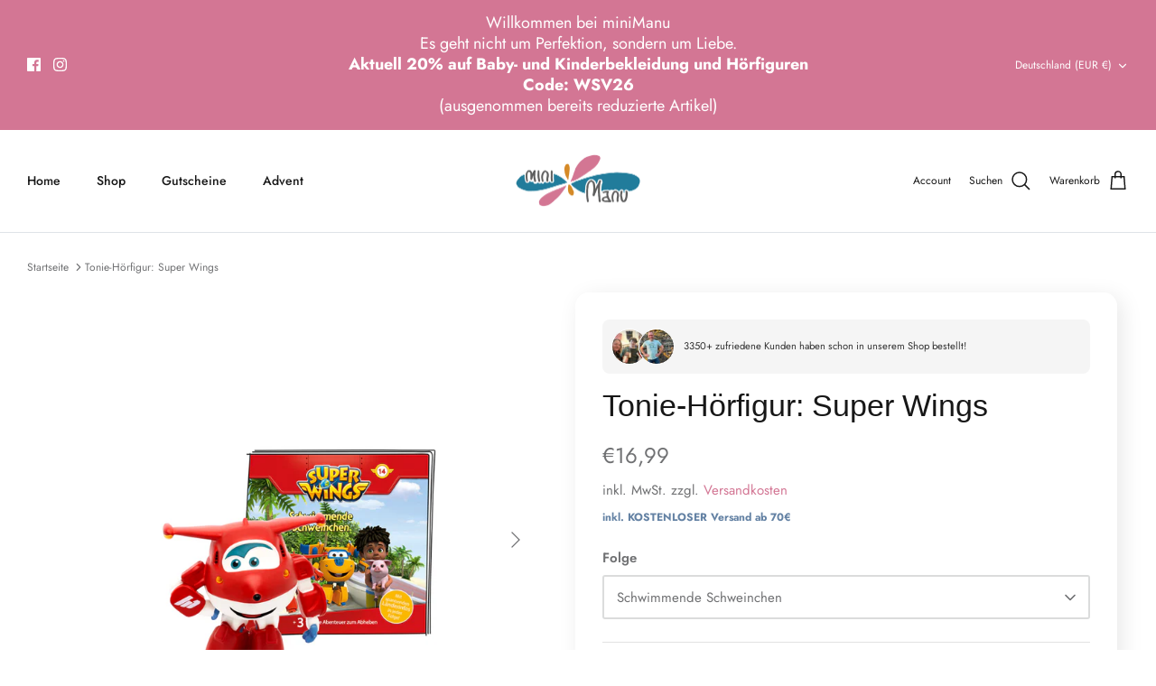

--- FILE ---
content_type: text/html; charset=utf-8
request_url: https://minimanushop.de/products/tonie-horfigur-super-wings-schwimmende-schweinchen
body_size: 56385
content:
<!DOCTYPE html><html lang="de" dir="ltr">
<head>





<!-- Google tag (gtag.js) -->
<script async src="https://www.googletagmanager.com/gtag/js?id=G-SH7529N4JR"></script>
<script>
  window.dataLayer = window.dataLayer || [];
  function gtag(){dataLayer.push(arguments);}
  gtag('js', new Date());
  gtag('config', 'G-SH7529N4JR');
</script>
  <!-- Symmetry 5.5.0 -->
  <link rel="preload" href="//minimanushop.de/cdn/shop/t/22/assets/styles.css?v=99531404340774056101765533488" as="style">
  <meta charset="utf-8" />
<meta name="viewport" content="width=device-width,initial-scale=1.0" />
<meta http-equiv="X-UA-Compatible" content="IE=edge">

<link rel="preconnect" href="https://cdn.shopify.com" crossorigin>
<link rel="preconnect" href="https://fonts.shopify.com" crossorigin>
<link rel="preconnect" href="https://monorail-edge.shopifysvc.com"><link rel="preload" as="font" href="//minimanushop.de/cdn/fonts/jost/jost_n4.d47a1b6347ce4a4c9f437608011273009d91f2b7.woff2" type="font/woff2" crossorigin><link rel="preload" as="font" href="//minimanushop.de/cdn/fonts/jost/jost_n7.921dc18c13fa0b0c94c5e2517ffe06139c3615a3.woff2" type="font/woff2" crossorigin><link rel="preload" as="font" href="//minimanushop.de/cdn/fonts/jost/jost_i4.b690098389649750ada222b9763d55796c5283a5.woff2" type="font/woff2" crossorigin><link rel="preload" as="font" href="//minimanushop.de/cdn/fonts/jost/jost_i7.d8201b854e41e19d7ed9b1a31fe4fe71deea6d3f.woff2" type="font/woff2" crossorigin><link rel="preload" as="font" href="//minimanushop.de/cdn/fonts/jost/jost_n5.7c8497861ffd15f4e1284cd221f14658b0e95d61.woff2" type="font/woff2" crossorigin><link rel="preload" as="font" href="//minimanushop.de/cdn/fonts/jost/jost_n4.d47a1b6347ce4a4c9f437608011273009d91f2b7.woff2" type="font/woff2" crossorigin><link rel="preload" href="//minimanushop.de/cdn/shop/t/22/assets/vendor.min.js?v=11589511144441591071717587640" as="script">
<link rel="preload" href="//minimanushop.de/cdn/shop/t/22/assets/theme.js?v=109128422115415506721717587640" as="script"><link rel="canonical" href="https://minimanushop.de/products/tonie-horfigur-super-wings-schwimmende-schweinchen" /><link rel="shortcut icon" href="//minimanushop.de/cdn/shop/files/miniManu_rgb_Logo_mit_Schriftzug_d754a0d6-d05f-41b6-8f4f-2581159c962f.png?v=1657391942" type="image/png" /><meta name="description" content="Hörfigur für die Toniebox: Tonies sind Hörfiguren für die Toniebox. Sie machen Hören anfassbar, denn mit ihnen bedient man die Toniebox. Man kann sie aber auch sammeln und mit ihnen spielen. Um der Musik zu lauschen, stellt man die Hörfigur einfach auf die Toniebox. Inhalt: Super Wings – Schwimmende Schweinchen Schwimm">
  <title>
    Tonie-Hörfigur: Super Wings &ndash; miniManu - Inh. Jana Iwan
  </title>
  <meta property="og:site_name" content="miniManu - Inh. Jana Iwan">
<meta property="og:url" content="https://minimanushop.de/products/tonie-horfigur-super-wings-schwimmende-schweinchen">
<meta property="og:title" content="Tonie-Hörfigur: Super Wings">
<meta property="og:type" content="product">
<meta property="og:description" content="Hörfigur für die Toniebox: Tonies sind Hörfiguren für die Toniebox. Sie machen Hören anfassbar, denn mit ihnen bedient man die Toniebox. Man kann sie aber auch sammeln und mit ihnen spielen. Um der Musik zu lauschen, stellt man die Hörfigur einfach auf die Toniebox. Inhalt: Super Wings – Schwimmende Schweinchen Schwimm"><meta property="og:image" content="http://minimanushop.de/cdn/shop/products/superwings_1200x1200.png?v=1656951288">
  <meta property="og:image:secure_url" content="https://minimanushop.de/cdn/shop/products/superwings_1200x1200.png?v=1656951288">
  <meta property="og:image:width" content="1024">
  <meta property="og:image:height" content="1024"><meta property="og:price:amount" content="16,99">
  <meta property="og:price:currency" content="EUR"><meta name="twitter:card" content="summary_large_image">
<meta name="twitter:title" content="Tonie-Hörfigur: Super Wings">
<meta name="twitter:description" content="Hörfigur für die Toniebox: Tonies sind Hörfiguren für die Toniebox. Sie machen Hören anfassbar, denn mit ihnen bedient man die Toniebox. Man kann sie aber auch sammeln und mit ihnen spielen. Um der Musik zu lauschen, stellt man die Hörfigur einfach auf die Toniebox. Inhalt: Super Wings – Schwimmende Schweinchen Schwimm">

  <link href="//minimanushop.de/cdn/shop/t/22/assets/styles.css?v=99531404340774056101765533488" rel="stylesheet" type="text/css" media="all" />
  <script>
    window.theme = window.theme || {};
    theme.money_format_with_product_code_preference = "€{{amount_with_comma_separator}}";
    theme.money_format_with_cart_code_preference = "€{{amount_with_comma_separator}}";
    theme.money_format = "€{{amount_with_comma_separator}}";
    theme.strings = {
      previous: "Bisherige",
      next: "Nächster",
      addressError: "Kann die Adresse nicht finden",
      addressNoResults: "Keine Ergebnisse für diese Adresse",
      addressQueryLimit: "Sie haben die Google- API-Nutzungsgrenze überschritten. Betrachten wir zu einem \u003ca href=\"https:\/\/developers.google.com\/maps\/premium\/usage-limits\"\u003ePremium-Paket\u003c\/a\u003e zu aktualisieren.",
      authError: "Es gab ein Problem bei Google Maps Konto zu authentifizieren.",
      icon_labels_left: "Links",
      icon_labels_right: "Rechts",
      icon_labels_down: "Runter",
      icon_labels_close: "Schließen",
      icon_labels_plus: "Plus",
      cart_terms_confirmation: "Sie müssen den Nutzungsbedingungen zustimmen, bevor Sie fortfahren.",
      products_listing_from: "Von",
      layout_live_search_see_all: "Alles anzeigen",
      products_product_add_to_cart: "In den Warenkorb",
      products_variant_no_stock: "Ausverkauft",
      products_variant_non_existent: "Nicht verfügbar",
      products_product_pick_a: "Wähle ein",
      general_navigation_menu_toggle_aria_label: "Menü umschalten",
      general_accessibility_labels_close: "Schließen",
      products_product_adding_to_cart: "Hinzufügen",
      products_product_added_to_cart: "Zum Warenkorb hinzugefügt",
      general_quick_search_pages: "Seiten",
      general_quick_search_no_results: "Leider konnten wir keine Ergebnisse finden",
      collections_general_see_all_subcollections: "Alles sehen..."
    };
    theme.routes = {
      cart_url: '/cart',
      cart_add_url: '/cart/add.js',
      cart_change_url: '/cart/change',
      predictive_search_url: '/search/suggest'
    };
    theme.settings = {
      cart_type: "drawer",
      quickbuy_style: "button",
      avoid_orphans: true
    };
    document.documentElement.classList.add('js');
  </script><script>window.performance && window.performance.mark && window.performance.mark('shopify.content_for_header.start');</script><meta name="google-site-verification" content="hbqiR0gQG8J94j0NBCZ-8vrd4d7kMDPHF23TVy7DOq8">
<meta id="shopify-digital-wallet" name="shopify-digital-wallet" content="/51129057475/digital_wallets/dialog">
<meta name="shopify-checkout-api-token" content="818582d5bc89100d89ef0952f10455ab">
<meta id="in-context-paypal-metadata" data-shop-id="51129057475" data-venmo-supported="false" data-environment="production" data-locale="de_DE" data-paypal-v4="true" data-currency="EUR">
<link rel="alternate" type="application/json+oembed" href="https://minimanushop.de/products/tonie-horfigur-super-wings-schwimmende-schweinchen.oembed">
<script async="async" src="/checkouts/internal/preloads.js?locale=de-DE"></script>
<link rel="preconnect" href="https://shop.app" crossorigin="anonymous">
<script async="async" src="https://shop.app/checkouts/internal/preloads.js?locale=de-DE&shop_id=51129057475" crossorigin="anonymous"></script>
<script id="apple-pay-shop-capabilities" type="application/json">{"shopId":51129057475,"countryCode":"DE","currencyCode":"EUR","merchantCapabilities":["supports3DS"],"merchantId":"gid:\/\/shopify\/Shop\/51129057475","merchantName":"miniManu - Inh. Jana Iwan","requiredBillingContactFields":["postalAddress","email"],"requiredShippingContactFields":["postalAddress","email"],"shippingType":"shipping","supportedNetworks":["visa","maestro","masterCard","amex"],"total":{"type":"pending","label":"miniManu - Inh. Jana Iwan","amount":"1.00"},"shopifyPaymentsEnabled":true,"supportsSubscriptions":true}</script>
<script id="shopify-features" type="application/json">{"accessToken":"818582d5bc89100d89ef0952f10455ab","betas":["rich-media-storefront-analytics"],"domain":"minimanushop.de","predictiveSearch":true,"shopId":51129057475,"locale":"de"}</script>
<script>var Shopify = Shopify || {};
Shopify.shop = "minimanu-inh-jana-iwan.myshopify.com";
Shopify.locale = "de";
Shopify.currency = {"active":"EUR","rate":"1.0"};
Shopify.country = "DE";
Shopify.theme = {"name":"MiniManu by FLOOW Media","id":169060827467,"schema_name":"Symmetry","schema_version":"5.5.0","theme_store_id":568,"role":"main"};
Shopify.theme.handle = "null";
Shopify.theme.style = {"id":null,"handle":null};
Shopify.cdnHost = "minimanushop.de/cdn";
Shopify.routes = Shopify.routes || {};
Shopify.routes.root = "/";</script>
<script type="module">!function(o){(o.Shopify=o.Shopify||{}).modules=!0}(window);</script>
<script>!function(o){function n(){var o=[];function n(){o.push(Array.prototype.slice.apply(arguments))}return n.q=o,n}var t=o.Shopify=o.Shopify||{};t.loadFeatures=n(),t.autoloadFeatures=n()}(window);</script>
<script>
  window.ShopifyPay = window.ShopifyPay || {};
  window.ShopifyPay.apiHost = "shop.app\/pay";
  window.ShopifyPay.redirectState = null;
</script>
<script id="shop-js-analytics" type="application/json">{"pageType":"product"}</script>
<script defer="defer" async type="module" src="//minimanushop.de/cdn/shopifycloud/shop-js/modules/v2/client.init-shop-cart-sync_BH0MO3MH.de.esm.js"></script>
<script defer="defer" async type="module" src="//minimanushop.de/cdn/shopifycloud/shop-js/modules/v2/chunk.common_BErAfWaM.esm.js"></script>
<script defer="defer" async type="module" src="//minimanushop.de/cdn/shopifycloud/shop-js/modules/v2/chunk.modal_DqzNaksh.esm.js"></script>
<script type="module">
  await import("//minimanushop.de/cdn/shopifycloud/shop-js/modules/v2/client.init-shop-cart-sync_BH0MO3MH.de.esm.js");
await import("//minimanushop.de/cdn/shopifycloud/shop-js/modules/v2/chunk.common_BErAfWaM.esm.js");
await import("//minimanushop.de/cdn/shopifycloud/shop-js/modules/v2/chunk.modal_DqzNaksh.esm.js");

  window.Shopify.SignInWithShop?.initShopCartSync?.({"fedCMEnabled":true,"windoidEnabled":true});

</script>
<script>
  window.Shopify = window.Shopify || {};
  if (!window.Shopify.featureAssets) window.Shopify.featureAssets = {};
  window.Shopify.featureAssets['shop-js'] = {"shop-cart-sync":["modules/v2/client.shop-cart-sync__0cGp0nR.de.esm.js","modules/v2/chunk.common_BErAfWaM.esm.js","modules/v2/chunk.modal_DqzNaksh.esm.js"],"init-fed-cm":["modules/v2/client.init-fed-cm_CM6VDTst.de.esm.js","modules/v2/chunk.common_BErAfWaM.esm.js","modules/v2/chunk.modal_DqzNaksh.esm.js"],"init-shop-email-lookup-coordinator":["modules/v2/client.init-shop-email-lookup-coordinator_CBMbWck_.de.esm.js","modules/v2/chunk.common_BErAfWaM.esm.js","modules/v2/chunk.modal_DqzNaksh.esm.js"],"init-windoid":["modules/v2/client.init-windoid_BLu1c52k.de.esm.js","modules/v2/chunk.common_BErAfWaM.esm.js","modules/v2/chunk.modal_DqzNaksh.esm.js"],"shop-button":["modules/v2/client.shop-button_CA8sgLdC.de.esm.js","modules/v2/chunk.common_BErAfWaM.esm.js","modules/v2/chunk.modal_DqzNaksh.esm.js"],"shop-cash-offers":["modules/v2/client.shop-cash-offers_CtGlpQVP.de.esm.js","modules/v2/chunk.common_BErAfWaM.esm.js","modules/v2/chunk.modal_DqzNaksh.esm.js"],"shop-toast-manager":["modules/v2/client.shop-toast-manager_uf2EYvu_.de.esm.js","modules/v2/chunk.common_BErAfWaM.esm.js","modules/v2/chunk.modal_DqzNaksh.esm.js"],"init-shop-cart-sync":["modules/v2/client.init-shop-cart-sync_BH0MO3MH.de.esm.js","modules/v2/chunk.common_BErAfWaM.esm.js","modules/v2/chunk.modal_DqzNaksh.esm.js"],"init-customer-accounts-sign-up":["modules/v2/client.init-customer-accounts-sign-up_GYoAbbBa.de.esm.js","modules/v2/client.shop-login-button_BwiwRr-G.de.esm.js","modules/v2/chunk.common_BErAfWaM.esm.js","modules/v2/chunk.modal_DqzNaksh.esm.js"],"pay-button":["modules/v2/client.pay-button_Fn8OU5F0.de.esm.js","modules/v2/chunk.common_BErAfWaM.esm.js","modules/v2/chunk.modal_DqzNaksh.esm.js"],"init-customer-accounts":["modules/v2/client.init-customer-accounts_hH0NE_bx.de.esm.js","modules/v2/client.shop-login-button_BwiwRr-G.de.esm.js","modules/v2/chunk.common_BErAfWaM.esm.js","modules/v2/chunk.modal_DqzNaksh.esm.js"],"avatar":["modules/v2/client.avatar_BTnouDA3.de.esm.js"],"init-shop-for-new-customer-accounts":["modules/v2/client.init-shop-for-new-customer-accounts_iGaU0q4U.de.esm.js","modules/v2/client.shop-login-button_BwiwRr-G.de.esm.js","modules/v2/chunk.common_BErAfWaM.esm.js","modules/v2/chunk.modal_DqzNaksh.esm.js"],"shop-follow-button":["modules/v2/client.shop-follow-button_DfZt4rU7.de.esm.js","modules/v2/chunk.common_BErAfWaM.esm.js","modules/v2/chunk.modal_DqzNaksh.esm.js"],"checkout-modal":["modules/v2/client.checkout-modal_BkbVv7me.de.esm.js","modules/v2/chunk.common_BErAfWaM.esm.js","modules/v2/chunk.modal_DqzNaksh.esm.js"],"shop-login-button":["modules/v2/client.shop-login-button_BwiwRr-G.de.esm.js","modules/v2/chunk.common_BErAfWaM.esm.js","modules/v2/chunk.modal_DqzNaksh.esm.js"],"lead-capture":["modules/v2/client.lead-capture_uTCHmOe0.de.esm.js","modules/v2/chunk.common_BErAfWaM.esm.js","modules/v2/chunk.modal_DqzNaksh.esm.js"],"shop-login":["modules/v2/client.shop-login_DZ2U4X68.de.esm.js","modules/v2/chunk.common_BErAfWaM.esm.js","modules/v2/chunk.modal_DqzNaksh.esm.js"],"payment-terms":["modules/v2/client.payment-terms_ARjsA2tN.de.esm.js","modules/v2/chunk.common_BErAfWaM.esm.js","modules/v2/chunk.modal_DqzNaksh.esm.js"]};
</script>
<script id="__st">var __st={"a":51129057475,"offset":3600,"reqid":"d842f880-308f-44c9-8c91-61df63f9ae0d-1769816870","pageurl":"minimanushop.de\/products\/tonie-horfigur-super-wings-schwimmende-schweinchen","u":"25c476b91b60","p":"product","rtyp":"product","rid":7314534432963};</script>
<script>window.ShopifyPaypalV4VisibilityTracking = true;</script>
<script id="captcha-bootstrap">!function(){'use strict';const t='contact',e='account',n='new_comment',o=[[t,t],['blogs',n],['comments',n],[t,'customer']],c=[[e,'customer_login'],[e,'guest_login'],[e,'recover_customer_password'],[e,'create_customer']],r=t=>t.map((([t,e])=>`form[action*='/${t}']:not([data-nocaptcha='true']) input[name='form_type'][value='${e}']`)).join(','),a=t=>()=>t?[...document.querySelectorAll(t)].map((t=>t.form)):[];function s(){const t=[...o],e=r(t);return a(e)}const i='password',u='form_key',d=['recaptcha-v3-token','g-recaptcha-response','h-captcha-response',i],f=()=>{try{return window.sessionStorage}catch{return}},m='__shopify_v',_=t=>t.elements[u];function p(t,e,n=!1){try{const o=window.sessionStorage,c=JSON.parse(o.getItem(e)),{data:r}=function(t){const{data:e,action:n}=t;return t[m]||n?{data:e,action:n}:{data:t,action:n}}(c);for(const[e,n]of Object.entries(r))t.elements[e]&&(t.elements[e].value=n);n&&o.removeItem(e)}catch(o){console.error('form repopulation failed',{error:o})}}const l='form_type',E='cptcha';function T(t){t.dataset[E]=!0}const w=window,h=w.document,L='Shopify',v='ce_forms',y='captcha';let A=!1;((t,e)=>{const n=(g='f06e6c50-85a8-45c8-87d0-21a2b65856fe',I='https://cdn.shopify.com/shopifycloud/storefront-forms-hcaptcha/ce_storefront_forms_captcha_hcaptcha.v1.5.2.iife.js',D={infoText:'Durch hCaptcha geschützt',privacyText:'Datenschutz',termsText:'Allgemeine Geschäftsbedingungen'},(t,e,n)=>{const o=w[L][v],c=o.bindForm;if(c)return c(t,g,e,D).then(n);var r;o.q.push([[t,g,e,D],n]),r=I,A||(h.body.append(Object.assign(h.createElement('script'),{id:'captcha-provider',async:!0,src:r})),A=!0)});var g,I,D;w[L]=w[L]||{},w[L][v]=w[L][v]||{},w[L][v].q=[],w[L][y]=w[L][y]||{},w[L][y].protect=function(t,e){n(t,void 0,e),T(t)},Object.freeze(w[L][y]),function(t,e,n,w,h,L){const[v,y,A,g]=function(t,e,n){const i=e?o:[],u=t?c:[],d=[...i,...u],f=r(d),m=r(i),_=r(d.filter((([t,e])=>n.includes(e))));return[a(f),a(m),a(_),s()]}(w,h,L),I=t=>{const e=t.target;return e instanceof HTMLFormElement?e:e&&e.form},D=t=>v().includes(t);t.addEventListener('submit',(t=>{const e=I(t);if(!e)return;const n=D(e)&&!e.dataset.hcaptchaBound&&!e.dataset.recaptchaBound,o=_(e),c=g().includes(e)&&(!o||!o.value);(n||c)&&t.preventDefault(),c&&!n&&(function(t){try{if(!f())return;!function(t){const e=f();if(!e)return;const n=_(t);if(!n)return;const o=n.value;o&&e.removeItem(o)}(t);const e=Array.from(Array(32),(()=>Math.random().toString(36)[2])).join('');!function(t,e){_(t)||t.append(Object.assign(document.createElement('input'),{type:'hidden',name:u})),t.elements[u].value=e}(t,e),function(t,e){const n=f();if(!n)return;const o=[...t.querySelectorAll(`input[type='${i}']`)].map((({name:t})=>t)),c=[...d,...o],r={};for(const[a,s]of new FormData(t).entries())c.includes(a)||(r[a]=s);n.setItem(e,JSON.stringify({[m]:1,action:t.action,data:r}))}(t,e)}catch(e){console.error('failed to persist form',e)}}(e),e.submit())}));const S=(t,e)=>{t&&!t.dataset[E]&&(n(t,e.some((e=>e===t))),T(t))};for(const o of['focusin','change'])t.addEventListener(o,(t=>{const e=I(t);D(e)&&S(e,y())}));const B=e.get('form_key'),M=e.get(l),P=B&&M;t.addEventListener('DOMContentLoaded',(()=>{const t=y();if(P)for(const e of t)e.elements[l].value===M&&p(e,B);[...new Set([...A(),...v().filter((t=>'true'===t.dataset.shopifyCaptcha))])].forEach((e=>S(e,t)))}))}(h,new URLSearchParams(w.location.search),n,t,e,['guest_login'])})(!0,!0)}();</script>
<script integrity="sha256-4kQ18oKyAcykRKYeNunJcIwy7WH5gtpwJnB7kiuLZ1E=" data-source-attribution="shopify.loadfeatures" defer="defer" src="//minimanushop.de/cdn/shopifycloud/storefront/assets/storefront/load_feature-a0a9edcb.js" crossorigin="anonymous"></script>
<script crossorigin="anonymous" defer="defer" src="//minimanushop.de/cdn/shopifycloud/storefront/assets/shopify_pay/storefront-65b4c6d7.js?v=20250812"></script>
<script data-source-attribution="shopify.dynamic_checkout.dynamic.init">var Shopify=Shopify||{};Shopify.PaymentButton=Shopify.PaymentButton||{isStorefrontPortableWallets:!0,init:function(){window.Shopify.PaymentButton.init=function(){};var t=document.createElement("script");t.src="https://minimanushop.de/cdn/shopifycloud/portable-wallets/latest/portable-wallets.de.js",t.type="module",document.head.appendChild(t)}};
</script>
<script data-source-attribution="shopify.dynamic_checkout.buyer_consent">
  function portableWalletsHideBuyerConsent(e){var t=document.getElementById("shopify-buyer-consent"),n=document.getElementById("shopify-subscription-policy-button");t&&n&&(t.classList.add("hidden"),t.setAttribute("aria-hidden","true"),n.removeEventListener("click",e))}function portableWalletsShowBuyerConsent(e){var t=document.getElementById("shopify-buyer-consent"),n=document.getElementById("shopify-subscription-policy-button");t&&n&&(t.classList.remove("hidden"),t.removeAttribute("aria-hidden"),n.addEventListener("click",e))}window.Shopify?.PaymentButton&&(window.Shopify.PaymentButton.hideBuyerConsent=portableWalletsHideBuyerConsent,window.Shopify.PaymentButton.showBuyerConsent=portableWalletsShowBuyerConsent);
</script>
<script data-source-attribution="shopify.dynamic_checkout.cart.bootstrap">document.addEventListener("DOMContentLoaded",(function(){function t(){return document.querySelector("shopify-accelerated-checkout-cart, shopify-accelerated-checkout")}if(t())Shopify.PaymentButton.init();else{new MutationObserver((function(e,n){t()&&(Shopify.PaymentButton.init(),n.disconnect())})).observe(document.body,{childList:!0,subtree:!0})}}));
</script>
<link id="shopify-accelerated-checkout-styles" rel="stylesheet" media="screen" href="https://minimanushop.de/cdn/shopifycloud/portable-wallets/latest/accelerated-checkout-backwards-compat.css" crossorigin="anonymous">
<style id="shopify-accelerated-checkout-cart">
        #shopify-buyer-consent {
  margin-top: 1em;
  display: inline-block;
  width: 100%;
}

#shopify-buyer-consent.hidden {
  display: none;
}

#shopify-subscription-policy-button {
  background: none;
  border: none;
  padding: 0;
  text-decoration: underline;
  font-size: inherit;
  cursor: pointer;
}

#shopify-subscription-policy-button::before {
  box-shadow: none;
}

      </style>
<script id="sections-script" data-sections="product-recommendations" defer="defer" src="//minimanushop.de/cdn/shop/t/22/compiled_assets/scripts.js?v=1757"></script>
<script>window.performance && window.performance.mark && window.performance.mark('shopify.content_for_header.end');</script>
<meta name="google-site-verification" content="CJhgW0VYL6QG3TmAZIMUNLySN-bWplUmb-Ndp1qtMhE" />
  <link rel="stylesheet" href="https://cdnjs.cloudflare.com/ajax/libs/font-awesome/6.3.0/css/all.min.css" integrity="sha512-SzlrxWUlpfuzQ+pcUCosxcglQRNAq/DZjVsC0lE40xsADsfeQoEypE+enwcOiGjk/bSuGGKHEyjSoQ1zVisanQ==" crossorigin="anonymous" referrerpolicy="no-referrer" />
<!-- BEGIN app block: shopify://apps/complianz-gdpr-cookie-consent/blocks/bc-block/e49729f0-d37d-4e24-ac65-e0e2f472ac27 -->

    
    
<link id='complianz-css' rel="stylesheet" href=https://cdn.shopify.com/extensions/019c040e-03b8-731c-ab77-232f75008d84/gdpr-legal-cookie-77/assets/complainz.css media="print" onload="this.media='all'">
    <style>
        #iubenda-iframe.iubenda-iframe-branded > div.purposes-header,
        #iubenda-iframe.iubenda-iframe-branded > div.iub-cmp-header,
        #purposes-container > div.purposes-header,
        #iubenda-cs-banner .iubenda-cs-brand {
            background-color: #FFFFFF !important;
            color: #0A0A0A!important;
        }
        #iubenda-iframe.iubenda-iframe-branded .purposes-header .iub-btn-cp ,
        #iubenda-iframe.iubenda-iframe-branded .purposes-header .iub-btn-cp:hover,
        #iubenda-iframe.iubenda-iframe-branded .purposes-header .iub-btn-back:hover  {
            background-color: #ffffff !important;
            opacity: 1 !important;
        }
        #iubenda-cs-banner .iub-toggle .iub-toggle-label {
            color: #FFFFFF!important;
        }
        #iubenda-iframe.iubenda-iframe-branded .purposes-header .iub-btn-cp:hover,
        #iubenda-iframe.iubenda-iframe-branded .purposes-header .iub-btn-back:hover {
            background-color: #0A0A0A!important;
            color: #FFFFFF!important;
        }
        #iubenda-cs-banner #iubenda-cs-title {
            font-size: 14px !important;
        }
        #iubenda-cs-banner .iubenda-cs-content,
        #iubenda-cs-title,
        .iub-toggle-checkbox.granular-control-checkbox span {
            background-color: #FFFFFF !important;
            color: #0A0A0A !important;
            font-size: 14px !important;
        }
        #iubenda-cs-banner .iubenda-cs-close-btn {
            font-size: 14px !important;
            background-color: #FFFFFF !important;
        }
        #iubenda-cs-banner .iubenda-cs-opt-group {
            color: #FFFFFF !important;
        }
        #iubenda-cs-banner .iubenda-cs-opt-group button,
        .iubenda-alert button.iubenda-button-cancel {
            background-color: #007BBC!important;
            color: #FFFFFF!important;
        }
        #iubenda-cs-banner .iubenda-cs-opt-group button.iubenda-cs-accept-btn,
        #iubenda-cs-banner .iubenda-cs-opt-group button.iubenda-cs-btn-primary,
        .iubenda-alert button.iubenda-button-confirm {
            background-color: #007BBC !important;
            color: #FFFFFF !important;
        }
        #iubenda-cs-banner .iubenda-cs-opt-group button.iubenda-cs-reject-btn {
            background-color: #007BBC!important;
            color: #FFFFFF!important;
        }

        #iubenda-cs-banner .iubenda-banner-content button {
            cursor: pointer !important;
            color: currentColor !important;
            text-decoration: underline !important;
            border: none !important;
            background-color: transparent !important;
            font-size: 100% !important;
            padding: 0 !important;
        }

        #iubenda-cs-banner .iubenda-cs-opt-group button {
            border-radius: 4px !important;
            padding-block: 10px !important;
        }
        @media (min-width: 640px) {
            #iubenda-cs-banner.iubenda-cs-default-floating:not(.iubenda-cs-top):not(.iubenda-cs-center) .iubenda-cs-container, #iubenda-cs-banner.iubenda-cs-default-floating:not(.iubenda-cs-bottom):not(.iubenda-cs-center) .iubenda-cs-container, #iubenda-cs-banner.iubenda-cs-default-floating.iubenda-cs-center:not(.iubenda-cs-top):not(.iubenda-cs-bottom) .iubenda-cs-container {
                width: 560px !important;
            }
            #iubenda-cs-banner.iubenda-cs-default-floating:not(.iubenda-cs-top):not(.iubenda-cs-center) .iubenda-cs-opt-group, #iubenda-cs-banner.iubenda-cs-default-floating:not(.iubenda-cs-bottom):not(.iubenda-cs-center) .iubenda-cs-opt-group, #iubenda-cs-banner.iubenda-cs-default-floating.iubenda-cs-center:not(.iubenda-cs-top):not(.iubenda-cs-bottom) .iubenda-cs-opt-group {
                flex-direction: row !important;
            }
            #iubenda-cs-banner .iubenda-cs-opt-group button:not(:last-of-type),
            #iubenda-cs-banner .iubenda-cs-opt-group button {
                margin-right: 4px !important;
            }
            #iubenda-cs-banner .iubenda-cs-container .iubenda-cs-brand {
                position: absolute !important;
                inset-block-start: 6px;
            }
        }
        #iubenda-cs-banner.iubenda-cs-default-floating:not(.iubenda-cs-top):not(.iubenda-cs-center) .iubenda-cs-opt-group > div, #iubenda-cs-banner.iubenda-cs-default-floating:not(.iubenda-cs-bottom):not(.iubenda-cs-center) .iubenda-cs-opt-group > div, #iubenda-cs-banner.iubenda-cs-default-floating.iubenda-cs-center:not(.iubenda-cs-top):not(.iubenda-cs-bottom) .iubenda-cs-opt-group > div {
            flex-direction: row-reverse;
            width: 100% !important;
        }

        .iubenda-cs-brand-badge-outer, .iubenda-cs-brand-badge, #iubenda-cs-banner.iubenda-cs-default-floating.iubenda-cs-bottom .iubenda-cs-brand-badge-outer,
        #iubenda-cs-banner.iubenda-cs-default.iubenda-cs-bottom .iubenda-cs-brand-badge-outer,
        #iubenda-cs-banner.iubenda-cs-default:not(.iubenda-cs-left) .iubenda-cs-brand-badge-outer,
        #iubenda-cs-banner.iubenda-cs-default-floating:not(.iubenda-cs-left) .iubenda-cs-brand-badge-outer {
            display: none !important
        }

        #iubenda-cs-banner:not(.iubenda-cs-top):not(.iubenda-cs-bottom) .iubenda-cs-container.iubenda-cs-themed {
            flex-direction: row !important;
        }

        #iubenda-cs-banner #iubenda-cs-title,
        #iubenda-cs-banner #iubenda-cs-custom-title {
            justify-self: center !important;
            font-size: 14px !important;
            font-family: -apple-system,sans-serif !important;
            margin-inline: auto !important;
            width: 55% !important;
            text-align: center;
            font-weight: 600;
            visibility: unset;
        }

        @media (max-width: 640px) {
            #iubenda-cs-banner #iubenda-cs-title,
            #iubenda-cs-banner #iubenda-cs-custom-title {
                display: block;
            }
        }

        #iubenda-cs-banner .iubenda-cs-brand img {
            max-width: 110px !important;
            min-height: 32px !important;
        }
        #iubenda-cs-banner .iubenda-cs-container .iubenda-cs-brand {
            background: none !important;
            padding: 0px !important;
            margin-block-start:10px !important;
            margin-inline-start:16px !important;
        }

        #iubenda-cs-banner .iubenda-cs-opt-group button {
            padding-inline: 4px !important;
        }

    </style>
    
    
    
    

    <script type="text/javascript">
        function loadScript(src) {
            return new Promise((resolve, reject) => {
                const s = document.createElement("script");
                s.src = src;
                s.charset = "UTF-8";
                s.onload = resolve;
                s.onerror = reject;
                document.head.appendChild(s);
            });
        }

        function filterGoogleConsentModeURLs(domainsArray) {
            const googleConsentModeComplianzURls = [
                // 197, # Google Tag Manager:
                {"domain":"s.www.googletagmanager.com", "path":""},
                {"domain":"www.tagmanager.google.com", "path":""},
                {"domain":"www.googletagmanager.com", "path":""},
                {"domain":"googletagmanager.com", "path":""},
                {"domain":"tagassistant.google.com", "path":""},
                {"domain":"tagmanager.google.com", "path":""},

                // 2110, # Google Analytics 4:
                {"domain":"www.analytics.google.com", "path":""},
                {"domain":"www.google-analytics.com", "path":""},
                {"domain":"ssl.google-analytics.com", "path":""},
                {"domain":"google-analytics.com", "path":""},
                {"domain":"analytics.google.com", "path":""},
                {"domain":"region1.google-analytics.com", "path":""},
                {"domain":"region1.analytics.google.com", "path":""},
                {"domain":"*.google-analytics.com", "path":""},
                {"domain":"www.googletagmanager.com", "path":"/gtag/js?id=G"},
                {"domain":"googletagmanager.com", "path":"/gtag/js?id=UA"},
                {"domain":"www.googletagmanager.com", "path":"/gtag/js?id=UA"},
                {"domain":"googletagmanager.com", "path":"/gtag/js?id=G"},

                // 177, # Google Ads conversion tracking:
                {"domain":"googlesyndication.com", "path":""},
                {"domain":"media.admob.com", "path":""},
                {"domain":"gmodules.com", "path":""},
                {"domain":"ad.ytsa.net", "path":""},
                {"domain":"dartmotif.net", "path":""},
                {"domain":"dmtry.com", "path":""},
                {"domain":"go.channelintelligence.com", "path":""},
                {"domain":"googleusercontent.com", "path":""},
                {"domain":"googlevideo.com", "path":""},
                {"domain":"gvt1.com", "path":""},
                {"domain":"links.channelintelligence.com", "path":""},
                {"domain":"obrasilinteirojoga.com.br", "path":""},
                {"domain":"pcdn.tcgmsrv.net", "path":""},
                {"domain":"rdr.tag.channelintelligence.com", "path":""},
                {"domain":"static.googleadsserving.cn", "path":""},
                {"domain":"studioapi.doubleclick.com", "path":""},
                {"domain":"teracent.net", "path":""},
                {"domain":"ttwbs.channelintelligence.com", "path":""},
                {"domain":"wtb.channelintelligence.com", "path":""},
                {"domain":"youknowbest.com", "path":""},
                {"domain":"doubleclick.net", "path":""},
                {"domain":"redirector.gvt1.com", "path":""},

                //116, # Google Ads Remarketing
                {"domain":"googlesyndication.com", "path":""},
                {"domain":"media.admob.com", "path":""},
                {"domain":"gmodules.com", "path":""},
                {"domain":"ad.ytsa.net", "path":""},
                {"domain":"dartmotif.net", "path":""},
                {"domain":"dmtry.com", "path":""},
                {"domain":"go.channelintelligence.com", "path":""},
                {"domain":"googleusercontent.com", "path":""},
                {"domain":"googlevideo.com", "path":""},
                {"domain":"gvt1.com", "path":""},
                {"domain":"links.channelintelligence.com", "path":""},
                {"domain":"obrasilinteirojoga.com.br", "path":""},
                {"domain":"pcdn.tcgmsrv.net", "path":""},
                {"domain":"rdr.tag.channelintelligence.com", "path":""},
                {"domain":"static.googleadsserving.cn", "path":""},
                {"domain":"studioapi.doubleclick.com", "path":""},
                {"domain":"teracent.net", "path":""},
                {"domain":"ttwbs.channelintelligence.com", "path":""},
                {"domain":"wtb.channelintelligence.com", "path":""},
                {"domain":"youknowbest.com", "path":""},
                {"domain":"doubleclick.net", "path":""},
                {"domain":"redirector.gvt1.com", "path":""}
            ];

            if (!Array.isArray(domainsArray)) { 
                return [];
            }

            const blockedPairs = new Map();
            for (const rule of googleConsentModeComplianzURls) {
                if (!blockedPairs.has(rule.domain)) {
                    blockedPairs.set(rule.domain, new Set());
                }
                blockedPairs.get(rule.domain).add(rule.path);
            }

            return domainsArray.filter(item => {
                const paths = blockedPairs.get(item.d);
                return !(paths && paths.has(item.p));
            });
        }

        function setupAutoblockingByDomain() {
            // autoblocking by domain
            const autoblockByDomainArray = [];
            const prefixID = '10000' // to not get mixed with real metis ids
            let cmpBlockerDomains = []
            let cmpCmplcVendorsPurposes = {}
            let counter = 1
            for (const object of autoblockByDomainArray) {
                cmpBlockerDomains.push({
                    d: object.d,
                    p: object.path,
                    v: prefixID + counter,
                });
                counter++;
            }
            
            counter = 1
            for (const object of autoblockByDomainArray) {
                cmpCmplcVendorsPurposes[prefixID + counter] = object?.p ?? '1';
                counter++;
            }

            Object.defineProperty(window, "cmp_iub_vendors_purposes", {
                get() {
                    return cmpCmplcVendorsPurposes;
                },
                set(value) {
                    cmpCmplcVendorsPurposes = { ...cmpCmplcVendorsPurposes, ...value };
                }
            });
            const basicGmc = true;


            Object.defineProperty(window, "cmp_importblockerdomains", {
                get() {
                    if (basicGmc) {
                        return filterGoogleConsentModeURLs(cmpBlockerDomains);
                    }
                    return cmpBlockerDomains;
                },
                set(value) {
                    cmpBlockerDomains = [ ...cmpBlockerDomains, ...value ];
                }
            });
        }

        function enforceRejectionRecovery() {
            const base = (window._iub = window._iub || {});
            const featuresHolder = {};

            function lockFlagOn(holder) {
                const desc = Object.getOwnPropertyDescriptor(holder, 'rejection_recovery');
                if (!desc) {
                    Object.defineProperty(holder, 'rejection_recovery', {
                        get() { return true; },
                        set(_) { /* ignore */ },
                        enumerable: true,
                        configurable: false
                    });
                }
                return holder;
            }

            Object.defineProperty(base, 'csFeatures', {
                configurable: false,
                enumerable: true,
                get() {
                    return featuresHolder;
                },
                set(obj) {
                    if (obj && typeof obj === 'object') {
                        Object.keys(obj).forEach(k => {
                            if (k !== 'rejection_recovery') {
                                featuresHolder[k] = obj[k];
                            }
                        });
                    }
                    // we lock it, it won't try to redefine
                    lockFlagOn(featuresHolder);
                }
            });

            // Ensure an object is exposed even if read early
            if (!('csFeatures' in base)) {
                base.csFeatures = {};
            } else {
                // If someone already set it synchronously, merge and lock now.
                base.csFeatures = base.csFeatures;
            }
        }

        function splitDomains(joinedString) {
            if (!joinedString) {
                return []; // empty string -> empty array
            }
            return joinedString.split(";");
        }

        function setupWhitelist() {
            // Whitelist by domain:
            const whitelistString = "";
            const whitelist_array = [...splitDomains(whitelistString)];
            if (Array.isArray(window?.cmp_block_ignoredomains)) {
                window.cmp_block_ignoredomains = [...whitelist_array, ...window.cmp_block_ignoredomains];
            }
        }

        async function initIubenda() {
            const currentCsConfiguration = {"siteId":4387787,"cookiePolicyIds":{"de":61750192},"banner":{"acceptButtonDisplay":true,"rejectButtonDisplay":true,"customizeButtonDisplay":true,"position":"float-center","backgroundOverlay":false,"fontSize":"14px","content":"","acceptButtonCaption":"","rejectButtonCaption":"","customizeButtonCaption":"","backgroundColor":"#FFFFFF","textColor":"#0A0A0A","acceptButtonColor":"#007BBC","acceptButtonCaptionColor":"#FFFFFF","rejectButtonColor":"#007BBC","rejectButtonCaptionColor":"#FFFFFF","customizeButtonColor":"#007BBC","customizeButtonCaptionColor":"#FFFFFF","logo":"data:image\/svg+xml;base64,[base64]","brandTextColor":"#0A0A0A","brandBackgroundColor":"#FFFFFF","applyStyles":"false"},"whitelabel":true};
            const preview_config = {"format_and_position":{"has_background_overlay":false,"position":"float-center"},"text":{"fontsize":"14px","content":{"main":"","accept":"","reject":"","learnMore":""}},"theme":{"setting_type":2,"standard":{"subtype":"light"},"color":{"selected_color":"Mint","selected_color_style":"neutral"},"custom":{"main":{"background":"#FFFFFF","text":"#0A0A0A"},"acceptButton":{"background":"#007BBC","text":"#FFFFFF"},"rejectButton":{"background":"#007BBC","text":"#FFFFFF"},"learnMoreButton":{"background":"#007BBC","text":"#FFFFFF"}},"logo":{"type":3,"add_from_url":{"url":"","brand_header_color":"#FFFFFF","brand_text_color":"#0A0A0A"},"upload":{"src":"data:image\/svg+xml;base64,[base64]","brand_header_color":"#FFFFFF","brand_text_color":"#0A0A0A"}}},"whitelabel":true,"privacyWidget":true,"cookiePolicyPageUrl":"\/pages\/cookie-policy","privacyPolicyPageUrl":"\/policies\/privacy-policy","primaryDomain":"https:\/\/minimanushop.de"};
            const settings = {"businessLocation":null,"targetRegions":[],"legislations":{"isAutomatic":true,"customLegislations":{"gdprApplies":true,"usprApplies":false,"ccpaApplies":false,"lgpdApplies":false}},"googleConsentMode":false,"microsoftConsentMode":false,"enableTcf":false,"fallbackLanguage":"en","emailNotification":true,"disableAutoBlocking":false,"enableAdvanceGCM":true};

            const supportedLangs = [
            'bg','ca','cs','da','de','el','en','en-GB','es','et',
            'fi','fr','hr','hu','it','lt','lv','nl','no','pl',
            'pt','pt-BR','ro','ru','sk','sl','sv'
            ];

            // Build i18n map; prefer globals (e.g., window.it / window.en) if your locale files define them,
            // otherwise fall back to Liquid-injected JSON (cleaned_*).
            const currentLang = "de";
            const fallbackLang = "en";

            let iub_i18n = {};

            // fallback first
            (function attachFallback() {
                // If your external locale file defines a global like "window[<lang>]"
                if (typeof window[fallbackLang] !== "undefined") {
                    iub_i18n[fallbackLang] = window[fallbackLang];
                    return;
                }
            })();

            // then current
            (function attachCurrent() {
            if (supportedLangs.includes(currentLang)) {
                if (typeof window[currentLang] !== "undefined") {
                    iub_i18n[currentLang] = window[currentLang];
                    return;
                }
            }
            })();

            const localeRootUrl = "/";
            const normalizedLocaleRoot = localeRootUrl.startsWith('/') ? localeRootUrl : `/${localeRootUrl}`;
            const isPrimaryLang = normalizedLocaleRoot === '/';

            const hasCookiePolicyForLocale = Boolean(currentCsConfiguration?.cookiePolicyIds?.[currentLang]);
            const localePath = isPrimaryLang ? '' : (hasCookiePolicyForLocale ? normalizedLocaleRoot : `/${fallbackLang}`);
            const primaryDomain = "https://minimanushop.de";
            const cookiePolicyPageUrl = "/pages/cookie-policy";
            const privacyPolicyPageUrl = "/policies/privacy-policy";

            const cookiePolicyId =
            currentCsConfiguration?.cookiePolicyIds[currentLang] ??
            currentCsConfiguration?.cookiePolicyIds[fallbackLang];

            // 🔴 IMPORTANT: make _iub global
            window._iub = window?._iub || [];
            const _iub = window._iub;

            _iub.csConfiguration = {
                ..._iub.csConfiguration,
                ...currentCsConfiguration,
                cookiePolicyId,
                consentOnContinuedBrowsing:  false,
                perPurposeConsent:           true,
                countryDetection:            true,
                enableGdpr:                  settings?.legislations?.customLegislations?.gdprApplies,
                enableUspr:                  settings?.legislations?.customLegislations?.usprApplies,
                enableCcpa:                  settings?.legislations?.customLegislations?.ccpaApplies,
                enableLgpd:                  settings?.legislations?.customLegislations?.lgpdApplies,
                googleConsentMode:           settings?.googleConsentMode,
                uetConsentMode:              settings?.microsoftConsentMode,
                enableTcf:                   settings?.enableTcf,
                tcfPublisherCC:              settings?.businessLocation,
                lang:                        supportedLangs.includes(currentLang) ? currentLang : fallbackLang,
                i18n:                        iub_i18n,
                brand:                       'Complianz',
                cookiePolicyInOtherWindow:   true,
                cookiePolicyUrl:             `${primaryDomain}${localePath}${cookiePolicyPageUrl}`,
                privacyPolicyUrl:            `${primaryDomain}${localePath}${privacyPolicyPageUrl}`,
                floatingPreferencesButtonDisplay: currentCsConfiguration?.privacyWidget ? (currentCsConfiguration?.banner?.privacyWidgetPosition ?? 'bottom-right') : false,
                cmpId:                       { tcf: 332 },
                callback:                    {},
                purposes:                    "1, 2, 3, 4, 5",
                promptToAcceptOnBlockedElements: true,
                googleEnableAdvertiserConsentMode: settings?.googleConsentMode && settings?.enableTcf
            };
            window._cmplc = {
                csConfiguration: {
                    cookiePolicyId
                }
            }
            const customeContent = preview_config?.text?.content ?? {};
            const titleContent =
            customeContent?.title?.hasOwnProperty(currentLang) ? customeContent?.title[currentLang] :
            customeContent?.title?.hasOwnProperty(fallbackLang) ? customeContent?.title[fallbackLang] : '';
            let mainContent =
            customeContent?.main?.hasOwnProperty(currentLang) ? customeContent?.main[currentLang] :
            customeContent?.main?.hasOwnProperty(fallbackLang) ? customeContent?.main[fallbackLang] : '';
            if (titleContent !== '') {
            mainContent = mainContent !== '' ? `<h2 id='iubenda-cs-custom-title'>${titleContent}</h2>${mainContent}` : '';
            }

            _iub.csConfiguration.banner = {
            ..._iub.csConfiguration.banner,
            content: mainContent,
            acceptButtonCaption:
                customeContent?.accept?.hasOwnProperty(currentLang) ? customeContent?.accept[currentLang] :
                customeContent?.accept?.hasOwnProperty(fallbackLang) ? customeContent?.accept[fallbackLang] : '',
            rejectButtonCaption:
                customeContent?.reject?.hasOwnProperty(currentLang) ? customeContent?.reject[currentLang] :
                customeContent?.reject?.hasOwnProperty(fallbackLang) ? customeContent?.reject[fallbackLang] : '',
            customizeButtonCaption:
                customeContent?.learnMore?.hasOwnProperty(currentLang) ? customeContent?.learnMore[currentLang] :
                customeContent?.learnMore?.hasOwnProperty(fallbackLang) ? customeContent?.learnMore[fallbackLang] : '',
            cookiePolicyLinkCaption:
                customeContent?.cp_caption?.hasOwnProperty(currentLang) ? customeContent?.cp_caption[currentLang] :
                customeContent?.cp_caption?.hasOwnProperty(fallbackLang) ? customeContent?.cp_caption[fallbackLang] : '',
            };

            var onPreferenceExpressedOrNotNeededCallback = function(prefs) {
                var isPrefEmpty = !prefs || Object.keys(prefs).length === 0;
                var consent = isPrefEmpty ? _iub.cs.api.getPreferences() : prefs;
                var shopifyPurposes = {
                    "analytics": [4, 's'],
                    "marketing": [5, 'adv'],
                    "preferences": [2, 3],
                    "sale_of_data": ['s', 'sh'],
                }
                var expressedConsent = {};
                Object.keys(shopifyPurposes).forEach(function(purposeItem) {
                    var purposeExpressed = null
                    shopifyPurposes[purposeItem].forEach(item => {
                    if (consent.purposes && typeof consent.purposes[item] === 'boolean') {
                        purposeExpressed = consent.purposes[item];
                    }
                    if (consent.uspr && typeof consent.uspr[item] === 'boolean' && purposeExpressed !== false) {
                        purposeExpressed = consent.uspr[item];
                    }
                    })
                    if (typeof purposeExpressed === 'boolean') {
                        expressedConsent[purposeItem] = purposeExpressed;
                    }
                })

                var oldConsentOfCustomer = Shopify.customerPrivacy.currentVisitorConsent();
                if (oldConsentOfCustomer["sale_of_data"] !== 'no') {
                    expressedConsent["sale_of_data"] = true;
                }

                window.Shopify.customerPrivacy.setTrackingConsent(expressedConsent, function() {});
            }

            var onCcpaOptOutCallback = function () {
                window.Shopify.customerPrivacy.setTrackingConsent({ "sale_of_data": false });
            }
        
            var onReady = function () {
                const currentConsent = window.Shopify.customerPrivacy.currentVisitorConsent();
                delete currentConsent['sale_of_data'];
                if (Object.values(currentConsent).some(consent => consent !== '') || !_iub.cs.state.needsConsent) {
                    return;
                }
                window._iub.cs.api.showBanner();
            }

            _iub.csConfiguration.callback.onPreferenceExpressedOrNotNeeded = onPreferenceExpressedOrNotNeededCallback;
            _iub.csConfiguration.callback.onCcpaOptOut = onCcpaOptOutCallback;
            _iub.csConfiguration.callback.onReady = onReady;

            window.dispatchEvent(new CustomEvent('iub::configurationIsSet'));
            window.dispatchEvent(new CustomEvent('cmplc::configurationIsSet'));
            window.COMPLIANZ_CONFIGURATION_IS_SET = true;

            if (settings?.disableAutoBlocking === true) {
                await loadScript(`https://cs.iubenda.com/sync/${currentCsConfiguration.siteId}.js`)
                return;
            }

            // Load Complianz autoblocking AFTER config is set and global
            await loadScript(`https://cs.iubenda.com/autoblocking/${currentCsConfiguration.siteId}.js`)
        }

        Promise.all([
            loadScript("https://cdn.shopify.com/extensions/019c040e-03b8-731c-ab77-232f75008d84/gdpr-legal-cookie-77/assets/de.js"),
            loadScript("https://cdn.shopify.com/extensions/019c040e-03b8-731c-ab77-232f75008d84/gdpr-legal-cookie-77/assets/en.js"),
        ]).then(async () => {
            // Autoblocking by domain:
            enforceRejectionRecovery();
            setupAutoblockingByDomain();
            await initIubenda();
            
        }).catch(async (err) => {
            console.error("Failed to load locale scripts:", err);
            // Autoblocking by domain:
            setupAutoblockingByDomain();
            await initIubenda();
        }).finally(() => {
            // Whitelist by domain:
            setupWhitelist();
            loadScript("https://cdn.iubenda.com/cs/iubenda_cs.js");
            if(false == true) {
                loadScript("https://cdn.iubenda.com/cs/tcf/stub-v2.js");
                loadScript("https://cdn.iubenda.com/cs/tcf/safe-tcf-v2.js");
            }
            if(false == true) {
                loadScript("//cdn.iubenda.com/cs/gpp/stub.js");
            }
        });
    </script>

    <script>
        window.Shopify.loadFeatures(
            [
                {
                name: 'consent-tracking-api',
                version: '0.1',
                },
            ],
            function(error) {
                if (error) {
                throw error;
                }
            }
        );
    </script>


<!-- END app block --><link href="https://monorail-edge.shopifysvc.com" rel="dns-prefetch">
<script>(function(){if ("sendBeacon" in navigator && "performance" in window) {try {var session_token_from_headers = performance.getEntriesByType('navigation')[0].serverTiming.find(x => x.name == '_s').description;} catch {var session_token_from_headers = undefined;}var session_cookie_matches = document.cookie.match(/_shopify_s=([^;]*)/);var session_token_from_cookie = session_cookie_matches && session_cookie_matches.length === 2 ? session_cookie_matches[1] : "";var session_token = session_token_from_headers || session_token_from_cookie || "";function handle_abandonment_event(e) {var entries = performance.getEntries().filter(function(entry) {return /monorail-edge.shopifysvc.com/.test(entry.name);});if (!window.abandonment_tracked && entries.length === 0) {window.abandonment_tracked = true;var currentMs = Date.now();var navigation_start = performance.timing.navigationStart;var payload = {shop_id: 51129057475,url: window.location.href,navigation_start,duration: currentMs - navigation_start,session_token,page_type: "product"};window.navigator.sendBeacon("https://monorail-edge.shopifysvc.com/v1/produce", JSON.stringify({schema_id: "online_store_buyer_site_abandonment/1.1",payload: payload,metadata: {event_created_at_ms: currentMs,event_sent_at_ms: currentMs}}));}}window.addEventListener('pagehide', handle_abandonment_event);}}());</script>
<script id="web-pixels-manager-setup">(function e(e,d,r,n,o){if(void 0===o&&(o={}),!Boolean(null===(a=null===(i=window.Shopify)||void 0===i?void 0:i.analytics)||void 0===a?void 0:a.replayQueue)){var i,a;window.Shopify=window.Shopify||{};var t=window.Shopify;t.analytics=t.analytics||{};var s=t.analytics;s.replayQueue=[],s.publish=function(e,d,r){return s.replayQueue.push([e,d,r]),!0};try{self.performance.mark("wpm:start")}catch(e){}var l=function(){var e={modern:/Edge?\/(1{2}[4-9]|1[2-9]\d|[2-9]\d{2}|\d{4,})\.\d+(\.\d+|)|Firefox\/(1{2}[4-9]|1[2-9]\d|[2-9]\d{2}|\d{4,})\.\d+(\.\d+|)|Chrom(ium|e)\/(9{2}|\d{3,})\.\d+(\.\d+|)|(Maci|X1{2}).+ Version\/(15\.\d+|(1[6-9]|[2-9]\d|\d{3,})\.\d+)([,.]\d+|)( \(\w+\)|)( Mobile\/\w+|) Safari\/|Chrome.+OPR\/(9{2}|\d{3,})\.\d+\.\d+|(CPU[ +]OS|iPhone[ +]OS|CPU[ +]iPhone|CPU IPhone OS|CPU iPad OS)[ +]+(15[._]\d+|(1[6-9]|[2-9]\d|\d{3,})[._]\d+)([._]\d+|)|Android:?[ /-](13[3-9]|1[4-9]\d|[2-9]\d{2}|\d{4,})(\.\d+|)(\.\d+|)|Android.+Firefox\/(13[5-9]|1[4-9]\d|[2-9]\d{2}|\d{4,})\.\d+(\.\d+|)|Android.+Chrom(ium|e)\/(13[3-9]|1[4-9]\d|[2-9]\d{2}|\d{4,})\.\d+(\.\d+|)|SamsungBrowser\/([2-9]\d|\d{3,})\.\d+/,legacy:/Edge?\/(1[6-9]|[2-9]\d|\d{3,})\.\d+(\.\d+|)|Firefox\/(5[4-9]|[6-9]\d|\d{3,})\.\d+(\.\d+|)|Chrom(ium|e)\/(5[1-9]|[6-9]\d|\d{3,})\.\d+(\.\d+|)([\d.]+$|.*Safari\/(?![\d.]+ Edge\/[\d.]+$))|(Maci|X1{2}).+ Version\/(10\.\d+|(1[1-9]|[2-9]\d|\d{3,})\.\d+)([,.]\d+|)( \(\w+\)|)( Mobile\/\w+|) Safari\/|Chrome.+OPR\/(3[89]|[4-9]\d|\d{3,})\.\d+\.\d+|(CPU[ +]OS|iPhone[ +]OS|CPU[ +]iPhone|CPU IPhone OS|CPU iPad OS)[ +]+(10[._]\d+|(1[1-9]|[2-9]\d|\d{3,})[._]\d+)([._]\d+|)|Android:?[ /-](13[3-9]|1[4-9]\d|[2-9]\d{2}|\d{4,})(\.\d+|)(\.\d+|)|Mobile Safari.+OPR\/([89]\d|\d{3,})\.\d+\.\d+|Android.+Firefox\/(13[5-9]|1[4-9]\d|[2-9]\d{2}|\d{4,})\.\d+(\.\d+|)|Android.+Chrom(ium|e)\/(13[3-9]|1[4-9]\d|[2-9]\d{2}|\d{4,})\.\d+(\.\d+|)|Android.+(UC? ?Browser|UCWEB|U3)[ /]?(15\.([5-9]|\d{2,})|(1[6-9]|[2-9]\d|\d{3,})\.\d+)\.\d+|SamsungBrowser\/(5\.\d+|([6-9]|\d{2,})\.\d+)|Android.+MQ{2}Browser\/(14(\.(9|\d{2,})|)|(1[5-9]|[2-9]\d|\d{3,})(\.\d+|))(\.\d+|)|K[Aa][Ii]OS\/(3\.\d+|([4-9]|\d{2,})\.\d+)(\.\d+|)/},d=e.modern,r=e.legacy,n=navigator.userAgent;return n.match(d)?"modern":n.match(r)?"legacy":"unknown"}(),u="modern"===l?"modern":"legacy",c=(null!=n?n:{modern:"",legacy:""})[u],f=function(e){return[e.baseUrl,"/wpm","/b",e.hashVersion,"modern"===e.buildTarget?"m":"l",".js"].join("")}({baseUrl:d,hashVersion:r,buildTarget:u}),m=function(e){var d=e.version,r=e.bundleTarget,n=e.surface,o=e.pageUrl,i=e.monorailEndpoint;return{emit:function(e){var a=e.status,t=e.errorMsg,s=(new Date).getTime(),l=JSON.stringify({metadata:{event_sent_at_ms:s},events:[{schema_id:"web_pixels_manager_load/3.1",payload:{version:d,bundle_target:r,page_url:o,status:a,surface:n,error_msg:t},metadata:{event_created_at_ms:s}}]});if(!i)return console&&console.warn&&console.warn("[Web Pixels Manager] No Monorail endpoint provided, skipping logging."),!1;try{return self.navigator.sendBeacon.bind(self.navigator)(i,l)}catch(e){}var u=new XMLHttpRequest;try{return u.open("POST",i,!0),u.setRequestHeader("Content-Type","text/plain"),u.send(l),!0}catch(e){return console&&console.warn&&console.warn("[Web Pixels Manager] Got an unhandled error while logging to Monorail."),!1}}}}({version:r,bundleTarget:l,surface:e.surface,pageUrl:self.location.href,monorailEndpoint:e.monorailEndpoint});try{o.browserTarget=l,function(e){var d=e.src,r=e.async,n=void 0===r||r,o=e.onload,i=e.onerror,a=e.sri,t=e.scriptDataAttributes,s=void 0===t?{}:t,l=document.createElement("script"),u=document.querySelector("head"),c=document.querySelector("body");if(l.async=n,l.src=d,a&&(l.integrity=a,l.crossOrigin="anonymous"),s)for(var f in s)if(Object.prototype.hasOwnProperty.call(s,f))try{l.dataset[f]=s[f]}catch(e){}if(o&&l.addEventListener("load",o),i&&l.addEventListener("error",i),u)u.appendChild(l);else{if(!c)throw new Error("Did not find a head or body element to append the script");c.appendChild(l)}}({src:f,async:!0,onload:function(){if(!function(){var e,d;return Boolean(null===(d=null===(e=window.Shopify)||void 0===e?void 0:e.analytics)||void 0===d?void 0:d.initialized)}()){var d=window.webPixelsManager.init(e)||void 0;if(d){var r=window.Shopify.analytics;r.replayQueue.forEach((function(e){var r=e[0],n=e[1],o=e[2];d.publishCustomEvent(r,n,o)})),r.replayQueue=[],r.publish=d.publishCustomEvent,r.visitor=d.visitor,r.initialized=!0}}},onerror:function(){return m.emit({status:"failed",errorMsg:"".concat(f," has failed to load")})},sri:function(e){var d=/^sha384-[A-Za-z0-9+/=]+$/;return"string"==typeof e&&d.test(e)}(c)?c:"",scriptDataAttributes:o}),m.emit({status:"loading"})}catch(e){m.emit({status:"failed",errorMsg:(null==e?void 0:e.message)||"Unknown error"})}}})({shopId: 51129057475,storefrontBaseUrl: "https://minimanushop.de",extensionsBaseUrl: "https://extensions.shopifycdn.com/cdn/shopifycloud/web-pixels-manager",monorailEndpoint: "https://monorail-edge.shopifysvc.com/unstable/produce_batch",surface: "storefront-renderer",enabledBetaFlags: ["2dca8a86"],webPixelsConfigList: [{"id":"2877194571","configuration":"{\"tagID\":\"2613673510621\"}","eventPayloadVersion":"v1","runtimeContext":"STRICT","scriptVersion":"18031546ee651571ed29edbe71a3550b","type":"APP","apiClientId":3009811,"privacyPurposes":["ANALYTICS","MARKETING","SALE_OF_DATA"],"dataSharingAdjustments":{"protectedCustomerApprovalScopes":["read_customer_address","read_customer_email","read_customer_name","read_customer_personal_data","read_customer_phone"]}},{"id":"1004568907","configuration":"{\"config\":\"{\\\"pixel_id\\\":\\\"G-SH7529N4JR\\\",\\\"target_country\\\":\\\"DE\\\",\\\"gtag_events\\\":[{\\\"type\\\":\\\"begin_checkout\\\",\\\"action_label\\\":\\\"G-SH7529N4JR\\\"},{\\\"type\\\":\\\"search\\\",\\\"action_label\\\":\\\"G-SH7529N4JR\\\"},{\\\"type\\\":\\\"view_item\\\",\\\"action_label\\\":[\\\"G-SH7529N4JR\\\",\\\"MC-5KQS2GDG2S\\\"]},{\\\"type\\\":\\\"purchase\\\",\\\"action_label\\\":[\\\"G-SH7529N4JR\\\",\\\"MC-5KQS2GDG2S\\\"]},{\\\"type\\\":\\\"page_view\\\",\\\"action_label\\\":[\\\"G-SH7529N4JR\\\",\\\"MC-5KQS2GDG2S\\\"]},{\\\"type\\\":\\\"add_payment_info\\\",\\\"action_label\\\":\\\"G-SH7529N4JR\\\"},{\\\"type\\\":\\\"add_to_cart\\\",\\\"action_label\\\":\\\"G-SH7529N4JR\\\"}],\\\"enable_monitoring_mode\\\":false}\"}","eventPayloadVersion":"v1","runtimeContext":"OPEN","scriptVersion":"b2a88bafab3e21179ed38636efcd8a93","type":"APP","apiClientId":1780363,"privacyPurposes":[],"dataSharingAdjustments":{"protectedCustomerApprovalScopes":["read_customer_address","read_customer_email","read_customer_name","read_customer_personal_data","read_customer_phone"]}},{"id":"shopify-app-pixel","configuration":"{}","eventPayloadVersion":"v1","runtimeContext":"STRICT","scriptVersion":"0450","apiClientId":"shopify-pixel","type":"APP","privacyPurposes":["ANALYTICS","MARKETING"]},{"id":"shopify-custom-pixel","eventPayloadVersion":"v1","runtimeContext":"LAX","scriptVersion":"0450","apiClientId":"shopify-pixel","type":"CUSTOM","privacyPurposes":["ANALYTICS","MARKETING"]}],isMerchantRequest: false,initData: {"shop":{"name":"miniManu - Inh. Jana Iwan","paymentSettings":{"currencyCode":"EUR"},"myshopifyDomain":"minimanu-inh-jana-iwan.myshopify.com","countryCode":"DE","storefrontUrl":"https:\/\/minimanushop.de"},"customer":null,"cart":null,"checkout":null,"productVariants":[{"price":{"amount":16.99,"currencyCode":"EUR"},"product":{"title":"Tonie-Hörfigur: Super Wings","vendor":"Tonies","id":"7314534432963","untranslatedTitle":"Tonie-Hörfigur: Super Wings","url":"\/products\/tonie-horfigur-super-wings-schwimmende-schweinchen","type":""},"id":"44605372072256","image":{"src":"\/\/minimanushop.de\/cdn\/shop\/products\/superwings.png?v=1656951288"},"sku":"10000129","title":"Schwimmende Schweinchen","untranslatedTitle":"Schwimmende Schweinchen"},{"price":{"amount":16.99,"currencyCode":"EUR"},"product":{"title":"Tonie-Hörfigur: Super Wings","vendor":"Tonies","id":"7314534432963","untranslatedTitle":"Tonie-Hörfigur: Super Wings","url":"\/products\/tonie-horfigur-super-wings-schwimmende-schweinchen","type":""},"id":"44605372105024","image":{"src":"\/\/minimanushop.de\/cdn\/shop\/products\/10001398-50004796-a.png?v=1678352959"},"sku":"10001398","title":"Feuer im Wald","untranslatedTitle":"Feuer im Wald"}],"purchasingCompany":null},},"https://minimanushop.de/cdn","1d2a099fw23dfb22ep557258f5m7a2edbae",{"modern":"","legacy":""},{"shopId":"51129057475","storefrontBaseUrl":"https:\/\/minimanushop.de","extensionBaseUrl":"https:\/\/extensions.shopifycdn.com\/cdn\/shopifycloud\/web-pixels-manager","surface":"storefront-renderer","enabledBetaFlags":"[\"2dca8a86\"]","isMerchantRequest":"false","hashVersion":"1d2a099fw23dfb22ep557258f5m7a2edbae","publish":"custom","events":"[[\"page_viewed\",{}],[\"product_viewed\",{\"productVariant\":{\"price\":{\"amount\":16.99,\"currencyCode\":\"EUR\"},\"product\":{\"title\":\"Tonie-Hörfigur: Super Wings\",\"vendor\":\"Tonies\",\"id\":\"7314534432963\",\"untranslatedTitle\":\"Tonie-Hörfigur: Super Wings\",\"url\":\"\/products\/tonie-horfigur-super-wings-schwimmende-schweinchen\",\"type\":\"\"},\"id\":\"44605372072256\",\"image\":{\"src\":\"\/\/minimanushop.de\/cdn\/shop\/products\/superwings.png?v=1656951288\"},\"sku\":\"10000129\",\"title\":\"Schwimmende Schweinchen\",\"untranslatedTitle\":\"Schwimmende Schweinchen\"}}]]"});</script><script>
  window.ShopifyAnalytics = window.ShopifyAnalytics || {};
  window.ShopifyAnalytics.meta = window.ShopifyAnalytics.meta || {};
  window.ShopifyAnalytics.meta.currency = 'EUR';
  var meta = {"product":{"id":7314534432963,"gid":"gid:\/\/shopify\/Product\/7314534432963","vendor":"Tonies","type":"","handle":"tonie-horfigur-super-wings-schwimmende-schweinchen","variants":[{"id":44605372072256,"price":1699,"name":"Tonie-Hörfigur: Super Wings - Schwimmende Schweinchen","public_title":"Schwimmende Schweinchen","sku":"10000129"},{"id":44605372105024,"price":1699,"name":"Tonie-Hörfigur: Super Wings - Feuer im Wald","public_title":"Feuer im Wald","sku":"10001398"}],"remote":false},"page":{"pageType":"product","resourceType":"product","resourceId":7314534432963,"requestId":"d842f880-308f-44c9-8c91-61df63f9ae0d-1769816870"}};
  for (var attr in meta) {
    window.ShopifyAnalytics.meta[attr] = meta[attr];
  }
</script>
<script class="analytics">
  (function () {
    var customDocumentWrite = function(content) {
      var jquery = null;

      if (window.jQuery) {
        jquery = window.jQuery;
      } else if (window.Checkout && window.Checkout.$) {
        jquery = window.Checkout.$;
      }

      if (jquery) {
        jquery('body').append(content);
      }
    };

    var hasLoggedConversion = function(token) {
      if (token) {
        return document.cookie.indexOf('loggedConversion=' + token) !== -1;
      }
      return false;
    }

    var setCookieIfConversion = function(token) {
      if (token) {
        var twoMonthsFromNow = new Date(Date.now());
        twoMonthsFromNow.setMonth(twoMonthsFromNow.getMonth() + 2);

        document.cookie = 'loggedConversion=' + token + '; expires=' + twoMonthsFromNow;
      }
    }

    var trekkie = window.ShopifyAnalytics.lib = window.trekkie = window.trekkie || [];
    if (trekkie.integrations) {
      return;
    }
    trekkie.methods = [
      'identify',
      'page',
      'ready',
      'track',
      'trackForm',
      'trackLink'
    ];
    trekkie.factory = function(method) {
      return function() {
        var args = Array.prototype.slice.call(arguments);
        args.unshift(method);
        trekkie.push(args);
        return trekkie;
      };
    };
    for (var i = 0; i < trekkie.methods.length; i++) {
      var key = trekkie.methods[i];
      trekkie[key] = trekkie.factory(key);
    }
    trekkie.load = function(config) {
      trekkie.config = config || {};
      trekkie.config.initialDocumentCookie = document.cookie;
      var first = document.getElementsByTagName('script')[0];
      var script = document.createElement('script');
      script.type = 'text/javascript';
      script.onerror = function(e) {
        var scriptFallback = document.createElement('script');
        scriptFallback.type = 'text/javascript';
        scriptFallback.onerror = function(error) {
                var Monorail = {
      produce: function produce(monorailDomain, schemaId, payload) {
        var currentMs = new Date().getTime();
        var event = {
          schema_id: schemaId,
          payload: payload,
          metadata: {
            event_created_at_ms: currentMs,
            event_sent_at_ms: currentMs
          }
        };
        return Monorail.sendRequest("https://" + monorailDomain + "/v1/produce", JSON.stringify(event));
      },
      sendRequest: function sendRequest(endpointUrl, payload) {
        // Try the sendBeacon API
        if (window && window.navigator && typeof window.navigator.sendBeacon === 'function' && typeof window.Blob === 'function' && !Monorail.isIos12()) {
          var blobData = new window.Blob([payload], {
            type: 'text/plain'
          });

          if (window.navigator.sendBeacon(endpointUrl, blobData)) {
            return true;
          } // sendBeacon was not successful

        } // XHR beacon

        var xhr = new XMLHttpRequest();

        try {
          xhr.open('POST', endpointUrl);
          xhr.setRequestHeader('Content-Type', 'text/plain');
          xhr.send(payload);
        } catch (e) {
          console.log(e);
        }

        return false;
      },
      isIos12: function isIos12() {
        return window.navigator.userAgent.lastIndexOf('iPhone; CPU iPhone OS 12_') !== -1 || window.navigator.userAgent.lastIndexOf('iPad; CPU OS 12_') !== -1;
      }
    };
    Monorail.produce('monorail-edge.shopifysvc.com',
      'trekkie_storefront_load_errors/1.1',
      {shop_id: 51129057475,
      theme_id: 169060827467,
      app_name: "storefront",
      context_url: window.location.href,
      source_url: "//minimanushop.de/cdn/s/trekkie.storefront.c59ea00e0474b293ae6629561379568a2d7c4bba.min.js"});

        };
        scriptFallback.async = true;
        scriptFallback.src = '//minimanushop.de/cdn/s/trekkie.storefront.c59ea00e0474b293ae6629561379568a2d7c4bba.min.js';
        first.parentNode.insertBefore(scriptFallback, first);
      };
      script.async = true;
      script.src = '//minimanushop.de/cdn/s/trekkie.storefront.c59ea00e0474b293ae6629561379568a2d7c4bba.min.js';
      first.parentNode.insertBefore(script, first);
    };
    trekkie.load(
      {"Trekkie":{"appName":"storefront","development":false,"defaultAttributes":{"shopId":51129057475,"isMerchantRequest":null,"themeId":169060827467,"themeCityHash":"7876913608131209048","contentLanguage":"de","currency":"EUR","eventMetadataId":"5d134cc5-6de0-4ee2-98d0-ecdd99841d6d"},"isServerSideCookieWritingEnabled":true,"monorailRegion":"shop_domain","enabledBetaFlags":["65f19447","b5387b81"]},"Session Attribution":{},"S2S":{"facebookCapiEnabled":false,"source":"trekkie-storefront-renderer","apiClientId":580111}}
    );

    var loaded = false;
    trekkie.ready(function() {
      if (loaded) return;
      loaded = true;

      window.ShopifyAnalytics.lib = window.trekkie;

      var originalDocumentWrite = document.write;
      document.write = customDocumentWrite;
      try { window.ShopifyAnalytics.merchantGoogleAnalytics.call(this); } catch(error) {};
      document.write = originalDocumentWrite;

      window.ShopifyAnalytics.lib.page(null,{"pageType":"product","resourceType":"product","resourceId":7314534432963,"requestId":"d842f880-308f-44c9-8c91-61df63f9ae0d-1769816870","shopifyEmitted":true});

      var match = window.location.pathname.match(/checkouts\/(.+)\/(thank_you|post_purchase)/)
      var token = match? match[1]: undefined;
      if (!hasLoggedConversion(token)) {
        setCookieIfConversion(token);
        window.ShopifyAnalytics.lib.track("Viewed Product",{"currency":"EUR","variantId":44605372072256,"productId":7314534432963,"productGid":"gid:\/\/shopify\/Product\/7314534432963","name":"Tonie-Hörfigur: Super Wings - Schwimmende Schweinchen","price":"16.99","sku":"10000129","brand":"Tonies","variant":"Schwimmende Schweinchen","category":"","nonInteraction":true,"remote":false},undefined,undefined,{"shopifyEmitted":true});
      window.ShopifyAnalytics.lib.track("monorail:\/\/trekkie_storefront_viewed_product\/1.1",{"currency":"EUR","variantId":44605372072256,"productId":7314534432963,"productGid":"gid:\/\/shopify\/Product\/7314534432963","name":"Tonie-Hörfigur: Super Wings - Schwimmende Schweinchen","price":"16.99","sku":"10000129","brand":"Tonies","variant":"Schwimmende Schweinchen","category":"","nonInteraction":true,"remote":false,"referer":"https:\/\/minimanushop.de\/products\/tonie-horfigur-super-wings-schwimmende-schweinchen"});
      }
    });


        var eventsListenerScript = document.createElement('script');
        eventsListenerScript.async = true;
        eventsListenerScript.src = "//minimanushop.de/cdn/shopifycloud/storefront/assets/shop_events_listener-3da45d37.js";
        document.getElementsByTagName('head')[0].appendChild(eventsListenerScript);

})();</script>
<script
  defer
  src="https://minimanushop.de/cdn/shopifycloud/perf-kit/shopify-perf-kit-3.1.0.min.js"
  data-application="storefront-renderer"
  data-shop-id="51129057475"
  data-render-region="gcp-us-east1"
  data-page-type="product"
  data-theme-instance-id="169060827467"
  data-theme-name="Symmetry"
  data-theme-version="5.5.0"
  data-monorail-region="shop_domain"
  data-resource-timing-sampling-rate="10"
  data-shs="true"
  data-shs-beacon="true"
  data-shs-export-with-fetch="true"
  data-shs-logs-sample-rate="1"
  data-shs-beacon-endpoint="https://minimanushop.de/api/collect"
></script>
</head>
<body class="template-product
 template-suffix-floow-produktseite" data-cc-animate-timeout="0"><script>
      if ('IntersectionObserver' in window) {
        document.body.classList.add("cc-animate-enabled");
      }
    </script><a class="skip-link visually-hidden" href="#content">Direkt zum Inhalt</a>
  <div id="shopify-section-announcement-bar" class="shopify-section section-announcement-bar">

<div id="section-id-announcement-bar" class="announcement-bar announcement-bar--with-announcement" data-section-type="announcement-bar" data-cc-animate>
    <style data-shopify>
      #section-id-announcement-bar {
        --announcement-background: #d37694;
        --announcement-text: #ffffff;
        --link-underline: rgba(255, 255, 255, 0.6);
        --announcement-font-size: 18px;
      }
    </style>

    <div class="container container--no-max">
      <div class="announcement-bar__left desktop-only">
        
          

  <div class="social-links ">
    <ul class="social-links__list">
      
      
        <li><a aria-label="Facebook" class="facebook" target="_blank" rel="noopener" href="https://www.facebook.com/miniManu.Kettwig"><svg width="48px" height="48px" viewBox="0 0 48 48" version="1.1" xmlns="http://www.w3.org/2000/svg" xmlns:xlink="http://www.w3.org/1999/xlink">
    <title>Facebook</title>
    <g stroke="none" stroke-width="1" fill="none" fill-rule="evenodd">
        <g transform="translate(-325.000000, -295.000000)" fill="currentColor">
            <path d="M350.638355,343 L327.649232,343 C326.185673,343 325,341.813592 325,340.350603 L325,297.649211 C325,296.18585 326.185859,295 327.649232,295 L370.350955,295 C371.813955,295 373,296.18585 373,297.649211 L373,340.350603 C373,341.813778 371.813769,343 370.350955,343 L358.119305,343 L358.119305,324.411755 L364.358521,324.411755 L365.292755,317.167586 L358.119305,317.167586 L358.119305,312.542641 C358.119305,310.445287 358.701712,309.01601 361.70929,309.01601 L365.545311,309.014333 L365.545311,302.535091 C364.881886,302.446808 362.604784,302.24957 359.955552,302.24957 C354.424834,302.24957 350.638355,305.625526 350.638355,311.825209 L350.638355,317.167586 L344.383122,317.167586 L344.383122,324.411755 L350.638355,324.411755 L350.638355,343 L350.638355,343 Z"></path>
        </g>
    </g>
</svg></a></li>
      
      
      
      
        <li><a aria-label="Instagram" class="instagram" target="_blank" rel="noopener" href="https://www.instagram.com/minimanu.kettwig/"><svg width="48px" height="48px" viewBox="0 0 48 48" version="1.1" xmlns="http://www.w3.org/2000/svg" xmlns:xlink="http://www.w3.org/1999/xlink">
    <title>Instagram</title>
    <defs></defs>
    <g stroke="none" stroke-width="1" fill="none" fill-rule="evenodd">
        <g transform="translate(-642.000000, -295.000000)" fill="currentColor">
            <path d="M666.000048,295 C659.481991,295 658.664686,295.027628 656.104831,295.144427 C653.550311,295.260939 651.805665,295.666687 650.279088,296.260017 C648.700876,296.873258 647.362454,297.693897 646.028128,299.028128 C644.693897,300.362454 643.873258,301.700876 643.260017,303.279088 C642.666687,304.805665 642.260939,306.550311 642.144427,309.104831 C642.027628,311.664686 642,312.481991 642,319.000048 C642,325.518009 642.027628,326.335314 642.144427,328.895169 C642.260939,331.449689 642.666687,333.194335 643.260017,334.720912 C643.873258,336.299124 644.693897,337.637546 646.028128,338.971872 C647.362454,340.306103 648.700876,341.126742 650.279088,341.740079 C651.805665,342.333313 653.550311,342.739061 656.104831,342.855573 C658.664686,342.972372 659.481991,343 666.000048,343 C672.518009,343 673.335314,342.972372 675.895169,342.855573 C678.449689,342.739061 680.194335,342.333313 681.720912,341.740079 C683.299124,341.126742 684.637546,340.306103 685.971872,338.971872 C687.306103,337.637546 688.126742,336.299124 688.740079,334.720912 C689.333313,333.194335 689.739061,331.449689 689.855573,328.895169 C689.972372,326.335314 690,325.518009 690,319.000048 C690,312.481991 689.972372,311.664686 689.855573,309.104831 C689.739061,306.550311 689.333313,304.805665 688.740079,303.279088 C688.126742,301.700876 687.306103,300.362454 685.971872,299.028128 C684.637546,297.693897 683.299124,296.873258 681.720912,296.260017 C680.194335,295.666687 678.449689,295.260939 675.895169,295.144427 C673.335314,295.027628 672.518009,295 666.000048,295 Z M666.000048,299.324317 C672.40826,299.324317 673.167356,299.348801 675.69806,299.464266 C678.038036,299.570966 679.308818,299.961946 680.154513,300.290621 C681.274771,300.725997 682.074262,301.246066 682.91405,302.08595 C683.753934,302.925738 684.274003,303.725229 684.709379,304.845487 C685.038054,305.691182 685.429034,306.961964 685.535734,309.30194 C685.651199,311.832644 685.675683,312.59174 685.675683,319.000048 C685.675683,325.40826 685.651199,326.167356 685.535734,328.69806 C685.429034,331.038036 685.038054,332.308818 684.709379,333.154513 C684.274003,334.274771 683.753934,335.074262 682.91405,335.91405 C682.074262,336.753934 681.274771,337.274003 680.154513,337.709379 C679.308818,338.038054 678.038036,338.429034 675.69806,338.535734 C673.167737,338.651199 672.408736,338.675683 666.000048,338.675683 C659.591264,338.675683 658.832358,338.651199 656.30194,338.535734 C653.961964,338.429034 652.691182,338.038054 651.845487,337.709379 C650.725229,337.274003 649.925738,336.753934 649.08595,335.91405 C648.246161,335.074262 647.725997,334.274771 647.290621,333.154513 C646.961946,332.308818 646.570966,331.038036 646.464266,328.69806 C646.348801,326.167356 646.324317,325.40826 646.324317,319.000048 C646.324317,312.59174 646.348801,311.832644 646.464266,309.30194 C646.570966,306.961964 646.961946,305.691182 647.290621,304.845487 C647.725997,303.725229 648.246066,302.925738 649.08595,302.08595 C649.925738,301.246066 650.725229,300.725997 651.845487,300.290621 C652.691182,299.961946 653.961964,299.570966 656.30194,299.464266 C658.832644,299.348801 659.59174,299.324317 666.000048,299.324317 Z M666.000048,306.675683 C659.193424,306.675683 653.675683,312.193424 653.675683,319.000048 C653.675683,325.806576 659.193424,331.324317 666.000048,331.324317 C672.806576,331.324317 678.324317,325.806576 678.324317,319.000048 C678.324317,312.193424 672.806576,306.675683 666.000048,306.675683 Z M666.000048,327 C661.581701,327 658,323.418299 658,319.000048 C658,314.581701 661.581701,311 666.000048,311 C670.418299,311 674,314.581701 674,319.000048 C674,323.418299 670.418299,327 666.000048,327 Z M681.691284,306.188768 C681.691284,307.779365 680.401829,309.068724 678.811232,309.068724 C677.22073,309.068724 675.931276,307.779365 675.931276,306.188768 C675.931276,304.598171 677.22073,303.308716 678.811232,303.308716 C680.401829,303.308716 681.691284,304.598171 681.691284,306.188768 Z"></path>
        </g>
    </g>
</svg></a></li>
      
      
      

      
    </ul>
  </div>


        
      </div>

      <div class="announcement-bar__middle"><div class="announcement-bar__announcements"><div class="announcement" >
                <div class="announcement__text"><p>Willkommen bei miniManu</p><p>Es geht nicht um Perfektion, sondern um Liebe.</p><p><strong>Aktuell 20% auf Baby- und Kinderbekleidung und Hörfiguren</strong></p><p><strong>Code: WSV26</strong></p><p>(ausgenommen bereits reduzierte Artikel)</p></div>
              </div></div>
          <div class="announcement-bar__announcement-controller">
            <button class="announcement-button announcement-button--previous notabutton" aria-label="Bisherige"><svg xmlns="http://www.w3.org/2000/svg" width="24" height="24" viewBox="0 0 24 24" fill="none" stroke="currentColor" stroke-width="2" stroke-linecap="round" stroke-linejoin="round" class="feather feather-chevron-left"><title>Links</title><polyline points="15 18 9 12 15 6"></polyline></svg></button><button class="announcement-button announcement-button--next notabutton" aria-label="Nächster"><svg xmlns="http://www.w3.org/2000/svg" width="24" height="24" viewBox="0 0 24 24" fill="none" stroke="currentColor" stroke-width="2" stroke-linecap="round" stroke-linejoin="round" class="feather feather-chevron-right"><title>Rechts</title><polyline points="9 18 15 12 9 6"></polyline></svg></button>
          </div></div>

      <div class="announcement-bar__right desktop-only">
        
        
          <div class="header-disclosures">
            <form method="post" action="/localization" id="localization_form_annbar" accept-charset="UTF-8" class="selectors-form" enctype="multipart/form-data"><input type="hidden" name="form_type" value="localization" /><input type="hidden" name="utf8" value="✓" /><input type="hidden" name="_method" value="put" /><input type="hidden" name="return_to" value="/products/tonie-horfigur-super-wings-schwimmende-schweinchen" /><div class="selectors-form__item">
      <h2 class="visually-hidden" id="country-heading-annbar">
        Währung
      </h2>

      <div class="disclosure" data-disclosure-country>
        <button type="button" class="disclosure__toggle" aria-expanded="false" aria-controls="country-list-annbar" aria-describedby="country-heading-annbar" data-disclosure-toggle>
          Deutschland (EUR&nbsp;€)
          <span class="disclosure__toggle-arrow" role="presentation"><svg xmlns="http://www.w3.org/2000/svg" width="24" height="24" viewBox="0 0 24 24" fill="none" stroke="currentColor" stroke-width="2" stroke-linecap="round" stroke-linejoin="round" class="feather feather-chevron-down"><title>Runter</title><polyline points="6 9 12 15 18 9"></polyline></svg></span>
        </button>
        <ul id="country-list-annbar" class="disclosure-list" data-disclosure-list>
          
            <li class="disclosure-list__item">
              <a class="disclosure-list__option disclosure-option-with-parts" href="#" data-value="EG" data-disclosure-option>
                <span class="disclosure-option-with-parts__part">Ägypten</span> <span class="disclosure-option-with-parts__part">(EUR&nbsp;€)</span>
              </a>
            </li>
            <li class="disclosure-list__item">
              <a class="disclosure-list__option disclosure-option-with-parts" href="#" data-value="GQ" data-disclosure-option>
                <span class="disclosure-option-with-parts__part">Äquatorialguinea</span> <span class="disclosure-option-with-parts__part">(EUR&nbsp;€)</span>
              </a>
            </li>
            <li class="disclosure-list__item">
              <a class="disclosure-list__option disclosure-option-with-parts" href="#" data-value="ET" data-disclosure-option>
                <span class="disclosure-option-with-parts__part">Äthiopien</span> <span class="disclosure-option-with-parts__part">(EUR&nbsp;€)</span>
              </a>
            </li>
            <li class="disclosure-list__item">
              <a class="disclosure-list__option disclosure-option-with-parts" href="#" data-value="AF" data-disclosure-option>
                <span class="disclosure-option-with-parts__part">Afghanistan</span> <span class="disclosure-option-with-parts__part">(EUR&nbsp;€)</span>
              </a>
            </li>
            <li class="disclosure-list__item">
              <a class="disclosure-list__option disclosure-option-with-parts" href="#" data-value="AX" data-disclosure-option>
                <span class="disclosure-option-with-parts__part">Ålandinseln</span> <span class="disclosure-option-with-parts__part">(EUR&nbsp;€)</span>
              </a>
            </li>
            <li class="disclosure-list__item">
              <a class="disclosure-list__option disclosure-option-with-parts" href="#" data-value="AL" data-disclosure-option>
                <span class="disclosure-option-with-parts__part">Albanien</span> <span class="disclosure-option-with-parts__part">(EUR&nbsp;€)</span>
              </a>
            </li>
            <li class="disclosure-list__item">
              <a class="disclosure-list__option disclosure-option-with-parts" href="#" data-value="DZ" data-disclosure-option>
                <span class="disclosure-option-with-parts__part">Algerien</span> <span class="disclosure-option-with-parts__part">(EUR&nbsp;€)</span>
              </a>
            </li>
            <li class="disclosure-list__item">
              <a class="disclosure-list__option disclosure-option-with-parts" href="#" data-value="UM" data-disclosure-option>
                <span class="disclosure-option-with-parts__part">Amerikanische Überseeinseln</span> <span class="disclosure-option-with-parts__part">(EUR&nbsp;€)</span>
              </a>
            </li>
            <li class="disclosure-list__item">
              <a class="disclosure-list__option disclosure-option-with-parts" href="#" data-value="AD" data-disclosure-option>
                <span class="disclosure-option-with-parts__part">Andorra</span> <span class="disclosure-option-with-parts__part">(EUR&nbsp;€)</span>
              </a>
            </li>
            <li class="disclosure-list__item">
              <a class="disclosure-list__option disclosure-option-with-parts" href="#" data-value="AO" data-disclosure-option>
                <span class="disclosure-option-with-parts__part">Angola</span> <span class="disclosure-option-with-parts__part">(EUR&nbsp;€)</span>
              </a>
            </li>
            <li class="disclosure-list__item">
              <a class="disclosure-list__option disclosure-option-with-parts" href="#" data-value="AI" data-disclosure-option>
                <span class="disclosure-option-with-parts__part">Anguilla</span> <span class="disclosure-option-with-parts__part">(EUR&nbsp;€)</span>
              </a>
            </li>
            <li class="disclosure-list__item">
              <a class="disclosure-list__option disclosure-option-with-parts" href="#" data-value="AG" data-disclosure-option>
                <span class="disclosure-option-with-parts__part">Antigua und Barbuda</span> <span class="disclosure-option-with-parts__part">(EUR&nbsp;€)</span>
              </a>
            </li>
            <li class="disclosure-list__item">
              <a class="disclosure-list__option disclosure-option-with-parts" href="#" data-value="AR" data-disclosure-option>
                <span class="disclosure-option-with-parts__part">Argentinien</span> <span class="disclosure-option-with-parts__part">(EUR&nbsp;€)</span>
              </a>
            </li>
            <li class="disclosure-list__item">
              <a class="disclosure-list__option disclosure-option-with-parts" href="#" data-value="AM" data-disclosure-option>
                <span class="disclosure-option-with-parts__part">Armenien</span> <span class="disclosure-option-with-parts__part">(EUR&nbsp;€)</span>
              </a>
            </li>
            <li class="disclosure-list__item">
              <a class="disclosure-list__option disclosure-option-with-parts" href="#" data-value="AW" data-disclosure-option>
                <span class="disclosure-option-with-parts__part">Aruba</span> <span class="disclosure-option-with-parts__part">(EUR&nbsp;€)</span>
              </a>
            </li>
            <li class="disclosure-list__item">
              <a class="disclosure-list__option disclosure-option-with-parts" href="#" data-value="AC" data-disclosure-option>
                <span class="disclosure-option-with-parts__part">Ascension</span> <span class="disclosure-option-with-parts__part">(EUR&nbsp;€)</span>
              </a>
            </li>
            <li class="disclosure-list__item">
              <a class="disclosure-list__option disclosure-option-with-parts" href="#" data-value="AZ" data-disclosure-option>
                <span class="disclosure-option-with-parts__part">Aserbaidschan</span> <span class="disclosure-option-with-parts__part">(EUR&nbsp;€)</span>
              </a>
            </li>
            <li class="disclosure-list__item">
              <a class="disclosure-list__option disclosure-option-with-parts" href="#" data-value="AU" data-disclosure-option>
                <span class="disclosure-option-with-parts__part">Australien</span> <span class="disclosure-option-with-parts__part">(EUR&nbsp;€)</span>
              </a>
            </li>
            <li class="disclosure-list__item">
              <a class="disclosure-list__option disclosure-option-with-parts" href="#" data-value="BS" data-disclosure-option>
                <span class="disclosure-option-with-parts__part">Bahamas</span> <span class="disclosure-option-with-parts__part">(EUR&nbsp;€)</span>
              </a>
            </li>
            <li class="disclosure-list__item">
              <a class="disclosure-list__option disclosure-option-with-parts" href="#" data-value="BH" data-disclosure-option>
                <span class="disclosure-option-with-parts__part">Bahrain</span> <span class="disclosure-option-with-parts__part">(EUR&nbsp;€)</span>
              </a>
            </li>
            <li class="disclosure-list__item">
              <a class="disclosure-list__option disclosure-option-with-parts" href="#" data-value="BD" data-disclosure-option>
                <span class="disclosure-option-with-parts__part">Bangladesch</span> <span class="disclosure-option-with-parts__part">(EUR&nbsp;€)</span>
              </a>
            </li>
            <li class="disclosure-list__item">
              <a class="disclosure-list__option disclosure-option-with-parts" href="#" data-value="BB" data-disclosure-option>
                <span class="disclosure-option-with-parts__part">Barbados</span> <span class="disclosure-option-with-parts__part">(EUR&nbsp;€)</span>
              </a>
            </li>
            <li class="disclosure-list__item">
              <a class="disclosure-list__option disclosure-option-with-parts" href="#" data-value="BY" data-disclosure-option>
                <span class="disclosure-option-with-parts__part">Belarus</span> <span class="disclosure-option-with-parts__part">(EUR&nbsp;€)</span>
              </a>
            </li>
            <li class="disclosure-list__item">
              <a class="disclosure-list__option disclosure-option-with-parts" href="#" data-value="BE" data-disclosure-option>
                <span class="disclosure-option-with-parts__part">Belgien</span> <span class="disclosure-option-with-parts__part">(EUR&nbsp;€)</span>
              </a>
            </li>
            <li class="disclosure-list__item">
              <a class="disclosure-list__option disclosure-option-with-parts" href="#" data-value="BZ" data-disclosure-option>
                <span class="disclosure-option-with-parts__part">Belize</span> <span class="disclosure-option-with-parts__part">(EUR&nbsp;€)</span>
              </a>
            </li>
            <li class="disclosure-list__item">
              <a class="disclosure-list__option disclosure-option-with-parts" href="#" data-value="BJ" data-disclosure-option>
                <span class="disclosure-option-with-parts__part">Benin</span> <span class="disclosure-option-with-parts__part">(EUR&nbsp;€)</span>
              </a>
            </li>
            <li class="disclosure-list__item">
              <a class="disclosure-list__option disclosure-option-with-parts" href="#" data-value="BM" data-disclosure-option>
                <span class="disclosure-option-with-parts__part">Bermuda</span> <span class="disclosure-option-with-parts__part">(EUR&nbsp;€)</span>
              </a>
            </li>
            <li class="disclosure-list__item">
              <a class="disclosure-list__option disclosure-option-with-parts" href="#" data-value="BT" data-disclosure-option>
                <span class="disclosure-option-with-parts__part">Bhutan</span> <span class="disclosure-option-with-parts__part">(EUR&nbsp;€)</span>
              </a>
            </li>
            <li class="disclosure-list__item">
              <a class="disclosure-list__option disclosure-option-with-parts" href="#" data-value="BO" data-disclosure-option>
                <span class="disclosure-option-with-parts__part">Bolivien</span> <span class="disclosure-option-with-parts__part">(EUR&nbsp;€)</span>
              </a>
            </li>
            <li class="disclosure-list__item">
              <a class="disclosure-list__option disclosure-option-with-parts" href="#" data-value="BA" data-disclosure-option>
                <span class="disclosure-option-with-parts__part">Bosnien und Herzegowina</span> <span class="disclosure-option-with-parts__part">(EUR&nbsp;€)</span>
              </a>
            </li>
            <li class="disclosure-list__item">
              <a class="disclosure-list__option disclosure-option-with-parts" href="#" data-value="BW" data-disclosure-option>
                <span class="disclosure-option-with-parts__part">Botsuana</span> <span class="disclosure-option-with-parts__part">(EUR&nbsp;€)</span>
              </a>
            </li>
            <li class="disclosure-list__item">
              <a class="disclosure-list__option disclosure-option-with-parts" href="#" data-value="BR" data-disclosure-option>
                <span class="disclosure-option-with-parts__part">Brasilien</span> <span class="disclosure-option-with-parts__part">(EUR&nbsp;€)</span>
              </a>
            </li>
            <li class="disclosure-list__item">
              <a class="disclosure-list__option disclosure-option-with-parts" href="#" data-value="VG" data-disclosure-option>
                <span class="disclosure-option-with-parts__part">Britische Jungferninseln</span> <span class="disclosure-option-with-parts__part">(EUR&nbsp;€)</span>
              </a>
            </li>
            <li class="disclosure-list__item">
              <a class="disclosure-list__option disclosure-option-with-parts" href="#" data-value="IO" data-disclosure-option>
                <span class="disclosure-option-with-parts__part">Britisches Territorium im Indischen Ozean</span> <span class="disclosure-option-with-parts__part">(EUR&nbsp;€)</span>
              </a>
            </li>
            <li class="disclosure-list__item">
              <a class="disclosure-list__option disclosure-option-with-parts" href="#" data-value="BN" data-disclosure-option>
                <span class="disclosure-option-with-parts__part">Brunei Darussalam</span> <span class="disclosure-option-with-parts__part">(EUR&nbsp;€)</span>
              </a>
            </li>
            <li class="disclosure-list__item">
              <a class="disclosure-list__option disclosure-option-with-parts" href="#" data-value="BG" data-disclosure-option>
                <span class="disclosure-option-with-parts__part">Bulgarien</span> <span class="disclosure-option-with-parts__part">(EUR&nbsp;€)</span>
              </a>
            </li>
            <li class="disclosure-list__item">
              <a class="disclosure-list__option disclosure-option-with-parts" href="#" data-value="BF" data-disclosure-option>
                <span class="disclosure-option-with-parts__part">Burkina Faso</span> <span class="disclosure-option-with-parts__part">(EUR&nbsp;€)</span>
              </a>
            </li>
            <li class="disclosure-list__item">
              <a class="disclosure-list__option disclosure-option-with-parts" href="#" data-value="BI" data-disclosure-option>
                <span class="disclosure-option-with-parts__part">Burundi</span> <span class="disclosure-option-with-parts__part">(EUR&nbsp;€)</span>
              </a>
            </li>
            <li class="disclosure-list__item">
              <a class="disclosure-list__option disclosure-option-with-parts" href="#" data-value="CV" data-disclosure-option>
                <span class="disclosure-option-with-parts__part">Cabo Verde</span> <span class="disclosure-option-with-parts__part">(EUR&nbsp;€)</span>
              </a>
            </li>
            <li class="disclosure-list__item">
              <a class="disclosure-list__option disclosure-option-with-parts" href="#" data-value="CL" data-disclosure-option>
                <span class="disclosure-option-with-parts__part">Chile</span> <span class="disclosure-option-with-parts__part">(EUR&nbsp;€)</span>
              </a>
            </li>
            <li class="disclosure-list__item">
              <a class="disclosure-list__option disclosure-option-with-parts" href="#" data-value="CN" data-disclosure-option>
                <span class="disclosure-option-with-parts__part">China</span> <span class="disclosure-option-with-parts__part">(EUR&nbsp;€)</span>
              </a>
            </li>
            <li class="disclosure-list__item">
              <a class="disclosure-list__option disclosure-option-with-parts" href="#" data-value="CK" data-disclosure-option>
                <span class="disclosure-option-with-parts__part">Cookinseln</span> <span class="disclosure-option-with-parts__part">(EUR&nbsp;€)</span>
              </a>
            </li>
            <li class="disclosure-list__item">
              <a class="disclosure-list__option disclosure-option-with-parts" href="#" data-value="CR" data-disclosure-option>
                <span class="disclosure-option-with-parts__part">Costa Rica</span> <span class="disclosure-option-with-parts__part">(EUR&nbsp;€)</span>
              </a>
            </li>
            <li class="disclosure-list__item">
              <a class="disclosure-list__option disclosure-option-with-parts" href="#" data-value="CI" data-disclosure-option>
                <span class="disclosure-option-with-parts__part">Côte d’Ivoire</span> <span class="disclosure-option-with-parts__part">(EUR&nbsp;€)</span>
              </a>
            </li>
            <li class="disclosure-list__item">
              <a class="disclosure-list__option disclosure-option-with-parts" href="#" data-value="CW" data-disclosure-option>
                <span class="disclosure-option-with-parts__part">Curaçao</span> <span class="disclosure-option-with-parts__part">(EUR&nbsp;€)</span>
              </a>
            </li>
            <li class="disclosure-list__item">
              <a class="disclosure-list__option disclosure-option-with-parts" href="#" data-value="DK" data-disclosure-option>
                <span class="disclosure-option-with-parts__part">Dänemark</span> <span class="disclosure-option-with-parts__part">(EUR&nbsp;€)</span>
              </a>
            </li>
            <li class="disclosure-list__item disclosure-list__item--current">
              <a class="disclosure-list__option disclosure-option-with-parts" href="#" aria-current="true" data-value="DE" data-disclosure-option>
                <span class="disclosure-option-with-parts__part">Deutschland</span> <span class="disclosure-option-with-parts__part">(EUR&nbsp;€)</span>
              </a>
            </li>
            <li class="disclosure-list__item">
              <a class="disclosure-list__option disclosure-option-with-parts" href="#" data-value="DM" data-disclosure-option>
                <span class="disclosure-option-with-parts__part">Dominica</span> <span class="disclosure-option-with-parts__part">(EUR&nbsp;€)</span>
              </a>
            </li>
            <li class="disclosure-list__item">
              <a class="disclosure-list__option disclosure-option-with-parts" href="#" data-value="DO" data-disclosure-option>
                <span class="disclosure-option-with-parts__part">Dominikanische Republik</span> <span class="disclosure-option-with-parts__part">(EUR&nbsp;€)</span>
              </a>
            </li>
            <li class="disclosure-list__item">
              <a class="disclosure-list__option disclosure-option-with-parts" href="#" data-value="DJ" data-disclosure-option>
                <span class="disclosure-option-with-parts__part">Dschibuti</span> <span class="disclosure-option-with-parts__part">(EUR&nbsp;€)</span>
              </a>
            </li>
            <li class="disclosure-list__item">
              <a class="disclosure-list__option disclosure-option-with-parts" href="#" data-value="EC" data-disclosure-option>
                <span class="disclosure-option-with-parts__part">Ecuador</span> <span class="disclosure-option-with-parts__part">(EUR&nbsp;€)</span>
              </a>
            </li>
            <li class="disclosure-list__item">
              <a class="disclosure-list__option disclosure-option-with-parts" href="#" data-value="SV" data-disclosure-option>
                <span class="disclosure-option-with-parts__part">El Salvador</span> <span class="disclosure-option-with-parts__part">(EUR&nbsp;€)</span>
              </a>
            </li>
            <li class="disclosure-list__item">
              <a class="disclosure-list__option disclosure-option-with-parts" href="#" data-value="ER" data-disclosure-option>
                <span class="disclosure-option-with-parts__part">Eritrea</span> <span class="disclosure-option-with-parts__part">(EUR&nbsp;€)</span>
              </a>
            </li>
            <li class="disclosure-list__item">
              <a class="disclosure-list__option disclosure-option-with-parts" href="#" data-value="EE" data-disclosure-option>
                <span class="disclosure-option-with-parts__part">Estland</span> <span class="disclosure-option-with-parts__part">(EUR&nbsp;€)</span>
              </a>
            </li>
            <li class="disclosure-list__item">
              <a class="disclosure-list__option disclosure-option-with-parts" href="#" data-value="SZ" data-disclosure-option>
                <span class="disclosure-option-with-parts__part">Eswatini</span> <span class="disclosure-option-with-parts__part">(EUR&nbsp;€)</span>
              </a>
            </li>
            <li class="disclosure-list__item">
              <a class="disclosure-list__option disclosure-option-with-parts" href="#" data-value="FO" data-disclosure-option>
                <span class="disclosure-option-with-parts__part">Färöer</span> <span class="disclosure-option-with-parts__part">(EUR&nbsp;€)</span>
              </a>
            </li>
            <li class="disclosure-list__item">
              <a class="disclosure-list__option disclosure-option-with-parts" href="#" data-value="FK" data-disclosure-option>
                <span class="disclosure-option-with-parts__part">Falklandinseln</span> <span class="disclosure-option-with-parts__part">(EUR&nbsp;€)</span>
              </a>
            </li>
            <li class="disclosure-list__item">
              <a class="disclosure-list__option disclosure-option-with-parts" href="#" data-value="FJ" data-disclosure-option>
                <span class="disclosure-option-with-parts__part">Fidschi</span> <span class="disclosure-option-with-parts__part">(EUR&nbsp;€)</span>
              </a>
            </li>
            <li class="disclosure-list__item">
              <a class="disclosure-list__option disclosure-option-with-parts" href="#" data-value="FI" data-disclosure-option>
                <span class="disclosure-option-with-parts__part">Finnland</span> <span class="disclosure-option-with-parts__part">(EUR&nbsp;€)</span>
              </a>
            </li>
            <li class="disclosure-list__item">
              <a class="disclosure-list__option disclosure-option-with-parts" href="#" data-value="FR" data-disclosure-option>
                <span class="disclosure-option-with-parts__part">Frankreich</span> <span class="disclosure-option-with-parts__part">(EUR&nbsp;€)</span>
              </a>
            </li>
            <li class="disclosure-list__item">
              <a class="disclosure-list__option disclosure-option-with-parts" href="#" data-value="GF" data-disclosure-option>
                <span class="disclosure-option-with-parts__part">Französisch-Guayana</span> <span class="disclosure-option-with-parts__part">(EUR&nbsp;€)</span>
              </a>
            </li>
            <li class="disclosure-list__item">
              <a class="disclosure-list__option disclosure-option-with-parts" href="#" data-value="PF" data-disclosure-option>
                <span class="disclosure-option-with-parts__part">Französisch-Polynesien</span> <span class="disclosure-option-with-parts__part">(EUR&nbsp;€)</span>
              </a>
            </li>
            <li class="disclosure-list__item">
              <a class="disclosure-list__option disclosure-option-with-parts" href="#" data-value="TF" data-disclosure-option>
                <span class="disclosure-option-with-parts__part">Französische Südgebiete</span> <span class="disclosure-option-with-parts__part">(EUR&nbsp;€)</span>
              </a>
            </li>
            <li class="disclosure-list__item">
              <a class="disclosure-list__option disclosure-option-with-parts" href="#" data-value="GA" data-disclosure-option>
                <span class="disclosure-option-with-parts__part">Gabun</span> <span class="disclosure-option-with-parts__part">(EUR&nbsp;€)</span>
              </a>
            </li>
            <li class="disclosure-list__item">
              <a class="disclosure-list__option disclosure-option-with-parts" href="#" data-value="GM" data-disclosure-option>
                <span class="disclosure-option-with-parts__part">Gambia</span> <span class="disclosure-option-with-parts__part">(EUR&nbsp;€)</span>
              </a>
            </li>
            <li class="disclosure-list__item">
              <a class="disclosure-list__option disclosure-option-with-parts" href="#" data-value="GE" data-disclosure-option>
                <span class="disclosure-option-with-parts__part">Georgien</span> <span class="disclosure-option-with-parts__part">(EUR&nbsp;€)</span>
              </a>
            </li>
            <li class="disclosure-list__item">
              <a class="disclosure-list__option disclosure-option-with-parts" href="#" data-value="GH" data-disclosure-option>
                <span class="disclosure-option-with-parts__part">Ghana</span> <span class="disclosure-option-with-parts__part">(EUR&nbsp;€)</span>
              </a>
            </li>
            <li class="disclosure-list__item">
              <a class="disclosure-list__option disclosure-option-with-parts" href="#" data-value="GI" data-disclosure-option>
                <span class="disclosure-option-with-parts__part">Gibraltar</span> <span class="disclosure-option-with-parts__part">(EUR&nbsp;€)</span>
              </a>
            </li>
            <li class="disclosure-list__item">
              <a class="disclosure-list__option disclosure-option-with-parts" href="#" data-value="GD" data-disclosure-option>
                <span class="disclosure-option-with-parts__part">Grenada</span> <span class="disclosure-option-with-parts__part">(EUR&nbsp;€)</span>
              </a>
            </li>
            <li class="disclosure-list__item">
              <a class="disclosure-list__option disclosure-option-with-parts" href="#" data-value="GR" data-disclosure-option>
                <span class="disclosure-option-with-parts__part">Griechenland</span> <span class="disclosure-option-with-parts__part">(EUR&nbsp;€)</span>
              </a>
            </li>
            <li class="disclosure-list__item">
              <a class="disclosure-list__option disclosure-option-with-parts" href="#" data-value="GL" data-disclosure-option>
                <span class="disclosure-option-with-parts__part">Grönland</span> <span class="disclosure-option-with-parts__part">(EUR&nbsp;€)</span>
              </a>
            </li>
            <li class="disclosure-list__item">
              <a class="disclosure-list__option disclosure-option-with-parts" href="#" data-value="GP" data-disclosure-option>
                <span class="disclosure-option-with-parts__part">Guadeloupe</span> <span class="disclosure-option-with-parts__part">(EUR&nbsp;€)</span>
              </a>
            </li>
            <li class="disclosure-list__item">
              <a class="disclosure-list__option disclosure-option-with-parts" href="#" data-value="GT" data-disclosure-option>
                <span class="disclosure-option-with-parts__part">Guatemala</span> <span class="disclosure-option-with-parts__part">(EUR&nbsp;€)</span>
              </a>
            </li>
            <li class="disclosure-list__item">
              <a class="disclosure-list__option disclosure-option-with-parts" href="#" data-value="GG" data-disclosure-option>
                <span class="disclosure-option-with-parts__part">Guernsey</span> <span class="disclosure-option-with-parts__part">(EUR&nbsp;€)</span>
              </a>
            </li>
            <li class="disclosure-list__item">
              <a class="disclosure-list__option disclosure-option-with-parts" href="#" data-value="GN" data-disclosure-option>
                <span class="disclosure-option-with-parts__part">Guinea</span> <span class="disclosure-option-with-parts__part">(EUR&nbsp;€)</span>
              </a>
            </li>
            <li class="disclosure-list__item">
              <a class="disclosure-list__option disclosure-option-with-parts" href="#" data-value="GW" data-disclosure-option>
                <span class="disclosure-option-with-parts__part">Guinea-Bissau</span> <span class="disclosure-option-with-parts__part">(EUR&nbsp;€)</span>
              </a>
            </li>
            <li class="disclosure-list__item">
              <a class="disclosure-list__option disclosure-option-with-parts" href="#" data-value="GY" data-disclosure-option>
                <span class="disclosure-option-with-parts__part">Guyana</span> <span class="disclosure-option-with-parts__part">(EUR&nbsp;€)</span>
              </a>
            </li>
            <li class="disclosure-list__item">
              <a class="disclosure-list__option disclosure-option-with-parts" href="#" data-value="HT" data-disclosure-option>
                <span class="disclosure-option-with-parts__part">Haiti</span> <span class="disclosure-option-with-parts__part">(EUR&nbsp;€)</span>
              </a>
            </li>
            <li class="disclosure-list__item">
              <a class="disclosure-list__option disclosure-option-with-parts" href="#" data-value="HN" data-disclosure-option>
                <span class="disclosure-option-with-parts__part">Honduras</span> <span class="disclosure-option-with-parts__part">(EUR&nbsp;€)</span>
              </a>
            </li>
            <li class="disclosure-list__item">
              <a class="disclosure-list__option disclosure-option-with-parts" href="#" data-value="IN" data-disclosure-option>
                <span class="disclosure-option-with-parts__part">Indien</span> <span class="disclosure-option-with-parts__part">(EUR&nbsp;€)</span>
              </a>
            </li>
            <li class="disclosure-list__item">
              <a class="disclosure-list__option disclosure-option-with-parts" href="#" data-value="ID" data-disclosure-option>
                <span class="disclosure-option-with-parts__part">Indonesien</span> <span class="disclosure-option-with-parts__part">(EUR&nbsp;€)</span>
              </a>
            </li>
            <li class="disclosure-list__item">
              <a class="disclosure-list__option disclosure-option-with-parts" href="#" data-value="IQ" data-disclosure-option>
                <span class="disclosure-option-with-parts__part">Irak</span> <span class="disclosure-option-with-parts__part">(EUR&nbsp;€)</span>
              </a>
            </li>
            <li class="disclosure-list__item">
              <a class="disclosure-list__option disclosure-option-with-parts" href="#" data-value="IE" data-disclosure-option>
                <span class="disclosure-option-with-parts__part">Irland</span> <span class="disclosure-option-with-parts__part">(EUR&nbsp;€)</span>
              </a>
            </li>
            <li class="disclosure-list__item">
              <a class="disclosure-list__option disclosure-option-with-parts" href="#" data-value="IS" data-disclosure-option>
                <span class="disclosure-option-with-parts__part">Island</span> <span class="disclosure-option-with-parts__part">(EUR&nbsp;€)</span>
              </a>
            </li>
            <li class="disclosure-list__item">
              <a class="disclosure-list__option disclosure-option-with-parts" href="#" data-value="IM" data-disclosure-option>
                <span class="disclosure-option-with-parts__part">Isle of Man</span> <span class="disclosure-option-with-parts__part">(EUR&nbsp;€)</span>
              </a>
            </li>
            <li class="disclosure-list__item">
              <a class="disclosure-list__option disclosure-option-with-parts" href="#" data-value="IL" data-disclosure-option>
                <span class="disclosure-option-with-parts__part">Israel</span> <span class="disclosure-option-with-parts__part">(EUR&nbsp;€)</span>
              </a>
            </li>
            <li class="disclosure-list__item">
              <a class="disclosure-list__option disclosure-option-with-parts" href="#" data-value="IT" data-disclosure-option>
                <span class="disclosure-option-with-parts__part">Italien</span> <span class="disclosure-option-with-parts__part">(EUR&nbsp;€)</span>
              </a>
            </li>
            <li class="disclosure-list__item">
              <a class="disclosure-list__option disclosure-option-with-parts" href="#" data-value="JM" data-disclosure-option>
                <span class="disclosure-option-with-parts__part">Jamaika</span> <span class="disclosure-option-with-parts__part">(EUR&nbsp;€)</span>
              </a>
            </li>
            <li class="disclosure-list__item">
              <a class="disclosure-list__option disclosure-option-with-parts" href="#" data-value="JP" data-disclosure-option>
                <span class="disclosure-option-with-parts__part">Japan</span> <span class="disclosure-option-with-parts__part">(EUR&nbsp;€)</span>
              </a>
            </li>
            <li class="disclosure-list__item">
              <a class="disclosure-list__option disclosure-option-with-parts" href="#" data-value="YE" data-disclosure-option>
                <span class="disclosure-option-with-parts__part">Jemen</span> <span class="disclosure-option-with-parts__part">(EUR&nbsp;€)</span>
              </a>
            </li>
            <li class="disclosure-list__item">
              <a class="disclosure-list__option disclosure-option-with-parts" href="#" data-value="JE" data-disclosure-option>
                <span class="disclosure-option-with-parts__part">Jersey</span> <span class="disclosure-option-with-parts__part">(EUR&nbsp;€)</span>
              </a>
            </li>
            <li class="disclosure-list__item">
              <a class="disclosure-list__option disclosure-option-with-parts" href="#" data-value="JO" data-disclosure-option>
                <span class="disclosure-option-with-parts__part">Jordanien</span> <span class="disclosure-option-with-parts__part">(EUR&nbsp;€)</span>
              </a>
            </li>
            <li class="disclosure-list__item">
              <a class="disclosure-list__option disclosure-option-with-parts" href="#" data-value="KY" data-disclosure-option>
                <span class="disclosure-option-with-parts__part">Kaimaninseln</span> <span class="disclosure-option-with-parts__part">(EUR&nbsp;€)</span>
              </a>
            </li>
            <li class="disclosure-list__item">
              <a class="disclosure-list__option disclosure-option-with-parts" href="#" data-value="KH" data-disclosure-option>
                <span class="disclosure-option-with-parts__part">Kambodscha</span> <span class="disclosure-option-with-parts__part">(EUR&nbsp;€)</span>
              </a>
            </li>
            <li class="disclosure-list__item">
              <a class="disclosure-list__option disclosure-option-with-parts" href="#" data-value="CM" data-disclosure-option>
                <span class="disclosure-option-with-parts__part">Kamerun</span> <span class="disclosure-option-with-parts__part">(EUR&nbsp;€)</span>
              </a>
            </li>
            <li class="disclosure-list__item">
              <a class="disclosure-list__option disclosure-option-with-parts" href="#" data-value="CA" data-disclosure-option>
                <span class="disclosure-option-with-parts__part">Kanada</span> <span class="disclosure-option-with-parts__part">(EUR&nbsp;€)</span>
              </a>
            </li>
            <li class="disclosure-list__item">
              <a class="disclosure-list__option disclosure-option-with-parts" href="#" data-value="BQ" data-disclosure-option>
                <span class="disclosure-option-with-parts__part">Karibische Niederlande</span> <span class="disclosure-option-with-parts__part">(EUR&nbsp;€)</span>
              </a>
            </li>
            <li class="disclosure-list__item">
              <a class="disclosure-list__option disclosure-option-with-parts" href="#" data-value="KZ" data-disclosure-option>
                <span class="disclosure-option-with-parts__part">Kasachstan</span> <span class="disclosure-option-with-parts__part">(EUR&nbsp;€)</span>
              </a>
            </li>
            <li class="disclosure-list__item">
              <a class="disclosure-list__option disclosure-option-with-parts" href="#" data-value="QA" data-disclosure-option>
                <span class="disclosure-option-with-parts__part">Katar</span> <span class="disclosure-option-with-parts__part">(EUR&nbsp;€)</span>
              </a>
            </li>
            <li class="disclosure-list__item">
              <a class="disclosure-list__option disclosure-option-with-parts" href="#" data-value="KE" data-disclosure-option>
                <span class="disclosure-option-with-parts__part">Kenia</span> <span class="disclosure-option-with-parts__part">(EUR&nbsp;€)</span>
              </a>
            </li>
            <li class="disclosure-list__item">
              <a class="disclosure-list__option disclosure-option-with-parts" href="#" data-value="KG" data-disclosure-option>
                <span class="disclosure-option-with-parts__part">Kirgisistan</span> <span class="disclosure-option-with-parts__part">(EUR&nbsp;€)</span>
              </a>
            </li>
            <li class="disclosure-list__item">
              <a class="disclosure-list__option disclosure-option-with-parts" href="#" data-value="KI" data-disclosure-option>
                <span class="disclosure-option-with-parts__part">Kiribati</span> <span class="disclosure-option-with-parts__part">(EUR&nbsp;€)</span>
              </a>
            </li>
            <li class="disclosure-list__item">
              <a class="disclosure-list__option disclosure-option-with-parts" href="#" data-value="CC" data-disclosure-option>
                <span class="disclosure-option-with-parts__part">Kokosinseln</span> <span class="disclosure-option-with-parts__part">(EUR&nbsp;€)</span>
              </a>
            </li>
            <li class="disclosure-list__item">
              <a class="disclosure-list__option disclosure-option-with-parts" href="#" data-value="CO" data-disclosure-option>
                <span class="disclosure-option-with-parts__part">Kolumbien</span> <span class="disclosure-option-with-parts__part">(EUR&nbsp;€)</span>
              </a>
            </li>
            <li class="disclosure-list__item">
              <a class="disclosure-list__option disclosure-option-with-parts" href="#" data-value="KM" data-disclosure-option>
                <span class="disclosure-option-with-parts__part">Komoren</span> <span class="disclosure-option-with-parts__part">(EUR&nbsp;€)</span>
              </a>
            </li>
            <li class="disclosure-list__item">
              <a class="disclosure-list__option disclosure-option-with-parts" href="#" data-value="CG" data-disclosure-option>
                <span class="disclosure-option-with-parts__part">Kongo-Brazzaville</span> <span class="disclosure-option-with-parts__part">(EUR&nbsp;€)</span>
              </a>
            </li>
            <li class="disclosure-list__item">
              <a class="disclosure-list__option disclosure-option-with-parts" href="#" data-value="CD" data-disclosure-option>
                <span class="disclosure-option-with-parts__part">Kongo-Kinshasa</span> <span class="disclosure-option-with-parts__part">(EUR&nbsp;€)</span>
              </a>
            </li>
            <li class="disclosure-list__item">
              <a class="disclosure-list__option disclosure-option-with-parts" href="#" data-value="XK" data-disclosure-option>
                <span class="disclosure-option-with-parts__part">Kosovo</span> <span class="disclosure-option-with-parts__part">(EUR&nbsp;€)</span>
              </a>
            </li>
            <li class="disclosure-list__item">
              <a class="disclosure-list__option disclosure-option-with-parts" href="#" data-value="HR" data-disclosure-option>
                <span class="disclosure-option-with-parts__part">Kroatien</span> <span class="disclosure-option-with-parts__part">(EUR&nbsp;€)</span>
              </a>
            </li>
            <li class="disclosure-list__item">
              <a class="disclosure-list__option disclosure-option-with-parts" href="#" data-value="KW" data-disclosure-option>
                <span class="disclosure-option-with-parts__part">Kuwait</span> <span class="disclosure-option-with-parts__part">(EUR&nbsp;€)</span>
              </a>
            </li>
            <li class="disclosure-list__item">
              <a class="disclosure-list__option disclosure-option-with-parts" href="#" data-value="LA" data-disclosure-option>
                <span class="disclosure-option-with-parts__part">Laos</span> <span class="disclosure-option-with-parts__part">(EUR&nbsp;€)</span>
              </a>
            </li>
            <li class="disclosure-list__item">
              <a class="disclosure-list__option disclosure-option-with-parts" href="#" data-value="LS" data-disclosure-option>
                <span class="disclosure-option-with-parts__part">Lesotho</span> <span class="disclosure-option-with-parts__part">(EUR&nbsp;€)</span>
              </a>
            </li>
            <li class="disclosure-list__item">
              <a class="disclosure-list__option disclosure-option-with-parts" href="#" data-value="LV" data-disclosure-option>
                <span class="disclosure-option-with-parts__part">Lettland</span> <span class="disclosure-option-with-parts__part">(EUR&nbsp;€)</span>
              </a>
            </li>
            <li class="disclosure-list__item">
              <a class="disclosure-list__option disclosure-option-with-parts" href="#" data-value="LB" data-disclosure-option>
                <span class="disclosure-option-with-parts__part">Libanon</span> <span class="disclosure-option-with-parts__part">(EUR&nbsp;€)</span>
              </a>
            </li>
            <li class="disclosure-list__item">
              <a class="disclosure-list__option disclosure-option-with-parts" href="#" data-value="LR" data-disclosure-option>
                <span class="disclosure-option-with-parts__part">Liberia</span> <span class="disclosure-option-with-parts__part">(EUR&nbsp;€)</span>
              </a>
            </li>
            <li class="disclosure-list__item">
              <a class="disclosure-list__option disclosure-option-with-parts" href="#" data-value="LY" data-disclosure-option>
                <span class="disclosure-option-with-parts__part">Libyen</span> <span class="disclosure-option-with-parts__part">(EUR&nbsp;€)</span>
              </a>
            </li>
            <li class="disclosure-list__item">
              <a class="disclosure-list__option disclosure-option-with-parts" href="#" data-value="LI" data-disclosure-option>
                <span class="disclosure-option-with-parts__part">Liechtenstein</span> <span class="disclosure-option-with-parts__part">(EUR&nbsp;€)</span>
              </a>
            </li>
            <li class="disclosure-list__item">
              <a class="disclosure-list__option disclosure-option-with-parts" href="#" data-value="LT" data-disclosure-option>
                <span class="disclosure-option-with-parts__part">Litauen</span> <span class="disclosure-option-with-parts__part">(EUR&nbsp;€)</span>
              </a>
            </li>
            <li class="disclosure-list__item">
              <a class="disclosure-list__option disclosure-option-with-parts" href="#" data-value="LU" data-disclosure-option>
                <span class="disclosure-option-with-parts__part">Luxemburg</span> <span class="disclosure-option-with-parts__part">(EUR&nbsp;€)</span>
              </a>
            </li>
            <li class="disclosure-list__item">
              <a class="disclosure-list__option disclosure-option-with-parts" href="#" data-value="MG" data-disclosure-option>
                <span class="disclosure-option-with-parts__part">Madagaskar</span> <span class="disclosure-option-with-parts__part">(EUR&nbsp;€)</span>
              </a>
            </li>
            <li class="disclosure-list__item">
              <a class="disclosure-list__option disclosure-option-with-parts" href="#" data-value="MW" data-disclosure-option>
                <span class="disclosure-option-with-parts__part">Malawi</span> <span class="disclosure-option-with-parts__part">(EUR&nbsp;€)</span>
              </a>
            </li>
            <li class="disclosure-list__item">
              <a class="disclosure-list__option disclosure-option-with-parts" href="#" data-value="MY" data-disclosure-option>
                <span class="disclosure-option-with-parts__part">Malaysia</span> <span class="disclosure-option-with-parts__part">(EUR&nbsp;€)</span>
              </a>
            </li>
            <li class="disclosure-list__item">
              <a class="disclosure-list__option disclosure-option-with-parts" href="#" data-value="MV" data-disclosure-option>
                <span class="disclosure-option-with-parts__part">Malediven</span> <span class="disclosure-option-with-parts__part">(EUR&nbsp;€)</span>
              </a>
            </li>
            <li class="disclosure-list__item">
              <a class="disclosure-list__option disclosure-option-with-parts" href="#" data-value="ML" data-disclosure-option>
                <span class="disclosure-option-with-parts__part">Mali</span> <span class="disclosure-option-with-parts__part">(EUR&nbsp;€)</span>
              </a>
            </li>
            <li class="disclosure-list__item">
              <a class="disclosure-list__option disclosure-option-with-parts" href="#" data-value="MT" data-disclosure-option>
                <span class="disclosure-option-with-parts__part">Malta</span> <span class="disclosure-option-with-parts__part">(EUR&nbsp;€)</span>
              </a>
            </li>
            <li class="disclosure-list__item">
              <a class="disclosure-list__option disclosure-option-with-parts" href="#" data-value="MA" data-disclosure-option>
                <span class="disclosure-option-with-parts__part">Marokko</span> <span class="disclosure-option-with-parts__part">(EUR&nbsp;€)</span>
              </a>
            </li>
            <li class="disclosure-list__item">
              <a class="disclosure-list__option disclosure-option-with-parts" href="#" data-value="MQ" data-disclosure-option>
                <span class="disclosure-option-with-parts__part">Martinique</span> <span class="disclosure-option-with-parts__part">(EUR&nbsp;€)</span>
              </a>
            </li>
            <li class="disclosure-list__item">
              <a class="disclosure-list__option disclosure-option-with-parts" href="#" data-value="MR" data-disclosure-option>
                <span class="disclosure-option-with-parts__part">Mauretanien</span> <span class="disclosure-option-with-parts__part">(EUR&nbsp;€)</span>
              </a>
            </li>
            <li class="disclosure-list__item">
              <a class="disclosure-list__option disclosure-option-with-parts" href="#" data-value="MU" data-disclosure-option>
                <span class="disclosure-option-with-parts__part">Mauritius</span> <span class="disclosure-option-with-parts__part">(EUR&nbsp;€)</span>
              </a>
            </li>
            <li class="disclosure-list__item">
              <a class="disclosure-list__option disclosure-option-with-parts" href="#" data-value="YT" data-disclosure-option>
                <span class="disclosure-option-with-parts__part">Mayotte</span> <span class="disclosure-option-with-parts__part">(EUR&nbsp;€)</span>
              </a>
            </li>
            <li class="disclosure-list__item">
              <a class="disclosure-list__option disclosure-option-with-parts" href="#" data-value="MX" data-disclosure-option>
                <span class="disclosure-option-with-parts__part">Mexiko</span> <span class="disclosure-option-with-parts__part">(EUR&nbsp;€)</span>
              </a>
            </li>
            <li class="disclosure-list__item">
              <a class="disclosure-list__option disclosure-option-with-parts" href="#" data-value="MC" data-disclosure-option>
                <span class="disclosure-option-with-parts__part">Monaco</span> <span class="disclosure-option-with-parts__part">(EUR&nbsp;€)</span>
              </a>
            </li>
            <li class="disclosure-list__item">
              <a class="disclosure-list__option disclosure-option-with-parts" href="#" data-value="MN" data-disclosure-option>
                <span class="disclosure-option-with-parts__part">Mongolei</span> <span class="disclosure-option-with-parts__part">(EUR&nbsp;€)</span>
              </a>
            </li>
            <li class="disclosure-list__item">
              <a class="disclosure-list__option disclosure-option-with-parts" href="#" data-value="ME" data-disclosure-option>
                <span class="disclosure-option-with-parts__part">Montenegro</span> <span class="disclosure-option-with-parts__part">(EUR&nbsp;€)</span>
              </a>
            </li>
            <li class="disclosure-list__item">
              <a class="disclosure-list__option disclosure-option-with-parts" href="#" data-value="MS" data-disclosure-option>
                <span class="disclosure-option-with-parts__part">Montserrat</span> <span class="disclosure-option-with-parts__part">(EUR&nbsp;€)</span>
              </a>
            </li>
            <li class="disclosure-list__item">
              <a class="disclosure-list__option disclosure-option-with-parts" href="#" data-value="MZ" data-disclosure-option>
                <span class="disclosure-option-with-parts__part">Mosambik</span> <span class="disclosure-option-with-parts__part">(EUR&nbsp;€)</span>
              </a>
            </li>
            <li class="disclosure-list__item">
              <a class="disclosure-list__option disclosure-option-with-parts" href="#" data-value="MM" data-disclosure-option>
                <span class="disclosure-option-with-parts__part">Myanmar</span> <span class="disclosure-option-with-parts__part">(EUR&nbsp;€)</span>
              </a>
            </li>
            <li class="disclosure-list__item">
              <a class="disclosure-list__option disclosure-option-with-parts" href="#" data-value="NA" data-disclosure-option>
                <span class="disclosure-option-with-parts__part">Namibia</span> <span class="disclosure-option-with-parts__part">(EUR&nbsp;€)</span>
              </a>
            </li>
            <li class="disclosure-list__item">
              <a class="disclosure-list__option disclosure-option-with-parts" href="#" data-value="NR" data-disclosure-option>
                <span class="disclosure-option-with-parts__part">Nauru</span> <span class="disclosure-option-with-parts__part">(EUR&nbsp;€)</span>
              </a>
            </li>
            <li class="disclosure-list__item">
              <a class="disclosure-list__option disclosure-option-with-parts" href="#" data-value="NP" data-disclosure-option>
                <span class="disclosure-option-with-parts__part">Nepal</span> <span class="disclosure-option-with-parts__part">(EUR&nbsp;€)</span>
              </a>
            </li>
            <li class="disclosure-list__item">
              <a class="disclosure-list__option disclosure-option-with-parts" href="#" data-value="NC" data-disclosure-option>
                <span class="disclosure-option-with-parts__part">Neukaledonien</span> <span class="disclosure-option-with-parts__part">(EUR&nbsp;€)</span>
              </a>
            </li>
            <li class="disclosure-list__item">
              <a class="disclosure-list__option disclosure-option-with-parts" href="#" data-value="NZ" data-disclosure-option>
                <span class="disclosure-option-with-parts__part">Neuseeland</span> <span class="disclosure-option-with-parts__part">(EUR&nbsp;€)</span>
              </a>
            </li>
            <li class="disclosure-list__item">
              <a class="disclosure-list__option disclosure-option-with-parts" href="#" data-value="NI" data-disclosure-option>
                <span class="disclosure-option-with-parts__part">Nicaragua</span> <span class="disclosure-option-with-parts__part">(EUR&nbsp;€)</span>
              </a>
            </li>
            <li class="disclosure-list__item">
              <a class="disclosure-list__option disclosure-option-with-parts" href="#" data-value="NL" data-disclosure-option>
                <span class="disclosure-option-with-parts__part">Niederlande</span> <span class="disclosure-option-with-parts__part">(EUR&nbsp;€)</span>
              </a>
            </li>
            <li class="disclosure-list__item">
              <a class="disclosure-list__option disclosure-option-with-parts" href="#" data-value="NE" data-disclosure-option>
                <span class="disclosure-option-with-parts__part">Niger</span> <span class="disclosure-option-with-parts__part">(EUR&nbsp;€)</span>
              </a>
            </li>
            <li class="disclosure-list__item">
              <a class="disclosure-list__option disclosure-option-with-parts" href="#" data-value="NG" data-disclosure-option>
                <span class="disclosure-option-with-parts__part">Nigeria</span> <span class="disclosure-option-with-parts__part">(EUR&nbsp;€)</span>
              </a>
            </li>
            <li class="disclosure-list__item">
              <a class="disclosure-list__option disclosure-option-with-parts" href="#" data-value="NU" data-disclosure-option>
                <span class="disclosure-option-with-parts__part">Niue</span> <span class="disclosure-option-with-parts__part">(EUR&nbsp;€)</span>
              </a>
            </li>
            <li class="disclosure-list__item">
              <a class="disclosure-list__option disclosure-option-with-parts" href="#" data-value="MK" data-disclosure-option>
                <span class="disclosure-option-with-parts__part">Nordmazedonien</span> <span class="disclosure-option-with-parts__part">(EUR&nbsp;€)</span>
              </a>
            </li>
            <li class="disclosure-list__item">
              <a class="disclosure-list__option disclosure-option-with-parts" href="#" data-value="NF" data-disclosure-option>
                <span class="disclosure-option-with-parts__part">Norfolkinsel</span> <span class="disclosure-option-with-parts__part">(EUR&nbsp;€)</span>
              </a>
            </li>
            <li class="disclosure-list__item">
              <a class="disclosure-list__option disclosure-option-with-parts" href="#" data-value="NO" data-disclosure-option>
                <span class="disclosure-option-with-parts__part">Norwegen</span> <span class="disclosure-option-with-parts__part">(EUR&nbsp;€)</span>
              </a>
            </li>
            <li class="disclosure-list__item">
              <a class="disclosure-list__option disclosure-option-with-parts" href="#" data-value="AT" data-disclosure-option>
                <span class="disclosure-option-with-parts__part">Österreich</span> <span class="disclosure-option-with-parts__part">(EUR&nbsp;€)</span>
              </a>
            </li>
            <li class="disclosure-list__item">
              <a class="disclosure-list__option disclosure-option-with-parts" href="#" data-value="OM" data-disclosure-option>
                <span class="disclosure-option-with-parts__part">Oman</span> <span class="disclosure-option-with-parts__part">(EUR&nbsp;€)</span>
              </a>
            </li>
            <li class="disclosure-list__item">
              <a class="disclosure-list__option disclosure-option-with-parts" href="#" data-value="PK" data-disclosure-option>
                <span class="disclosure-option-with-parts__part">Pakistan</span> <span class="disclosure-option-with-parts__part">(EUR&nbsp;€)</span>
              </a>
            </li>
            <li class="disclosure-list__item">
              <a class="disclosure-list__option disclosure-option-with-parts" href="#" data-value="PS" data-disclosure-option>
                <span class="disclosure-option-with-parts__part">Palästinensische Autonomiegebiete</span> <span class="disclosure-option-with-parts__part">(EUR&nbsp;€)</span>
              </a>
            </li>
            <li class="disclosure-list__item">
              <a class="disclosure-list__option disclosure-option-with-parts" href="#" data-value="PA" data-disclosure-option>
                <span class="disclosure-option-with-parts__part">Panama</span> <span class="disclosure-option-with-parts__part">(EUR&nbsp;€)</span>
              </a>
            </li>
            <li class="disclosure-list__item">
              <a class="disclosure-list__option disclosure-option-with-parts" href="#" data-value="PG" data-disclosure-option>
                <span class="disclosure-option-with-parts__part">Papua-Neuguinea</span> <span class="disclosure-option-with-parts__part">(EUR&nbsp;€)</span>
              </a>
            </li>
            <li class="disclosure-list__item">
              <a class="disclosure-list__option disclosure-option-with-parts" href="#" data-value="PY" data-disclosure-option>
                <span class="disclosure-option-with-parts__part">Paraguay</span> <span class="disclosure-option-with-parts__part">(EUR&nbsp;€)</span>
              </a>
            </li>
            <li class="disclosure-list__item">
              <a class="disclosure-list__option disclosure-option-with-parts" href="#" data-value="PE" data-disclosure-option>
                <span class="disclosure-option-with-parts__part">Peru</span> <span class="disclosure-option-with-parts__part">(EUR&nbsp;€)</span>
              </a>
            </li>
            <li class="disclosure-list__item">
              <a class="disclosure-list__option disclosure-option-with-parts" href="#" data-value="PH" data-disclosure-option>
                <span class="disclosure-option-with-parts__part">Philippinen</span> <span class="disclosure-option-with-parts__part">(EUR&nbsp;€)</span>
              </a>
            </li>
            <li class="disclosure-list__item">
              <a class="disclosure-list__option disclosure-option-with-parts" href="#" data-value="PN" data-disclosure-option>
                <span class="disclosure-option-with-parts__part">Pitcairninseln</span> <span class="disclosure-option-with-parts__part">(EUR&nbsp;€)</span>
              </a>
            </li>
            <li class="disclosure-list__item">
              <a class="disclosure-list__option disclosure-option-with-parts" href="#" data-value="PL" data-disclosure-option>
                <span class="disclosure-option-with-parts__part">Polen</span> <span class="disclosure-option-with-parts__part">(EUR&nbsp;€)</span>
              </a>
            </li>
            <li class="disclosure-list__item">
              <a class="disclosure-list__option disclosure-option-with-parts" href="#" data-value="PT" data-disclosure-option>
                <span class="disclosure-option-with-parts__part">Portugal</span> <span class="disclosure-option-with-parts__part">(EUR&nbsp;€)</span>
              </a>
            </li>
            <li class="disclosure-list__item">
              <a class="disclosure-list__option disclosure-option-with-parts" href="#" data-value="MD" data-disclosure-option>
                <span class="disclosure-option-with-parts__part">Republik Moldau</span> <span class="disclosure-option-with-parts__part">(EUR&nbsp;€)</span>
              </a>
            </li>
            <li class="disclosure-list__item">
              <a class="disclosure-list__option disclosure-option-with-parts" href="#" data-value="RE" data-disclosure-option>
                <span class="disclosure-option-with-parts__part">Réunion</span> <span class="disclosure-option-with-parts__part">(EUR&nbsp;€)</span>
              </a>
            </li>
            <li class="disclosure-list__item">
              <a class="disclosure-list__option disclosure-option-with-parts" href="#" data-value="RW" data-disclosure-option>
                <span class="disclosure-option-with-parts__part">Ruanda</span> <span class="disclosure-option-with-parts__part">(EUR&nbsp;€)</span>
              </a>
            </li>
            <li class="disclosure-list__item">
              <a class="disclosure-list__option disclosure-option-with-parts" href="#" data-value="RO" data-disclosure-option>
                <span class="disclosure-option-with-parts__part">Rumänien</span> <span class="disclosure-option-with-parts__part">(EUR&nbsp;€)</span>
              </a>
            </li>
            <li class="disclosure-list__item">
              <a class="disclosure-list__option disclosure-option-with-parts" href="#" data-value="RU" data-disclosure-option>
                <span class="disclosure-option-with-parts__part">Russland</span> <span class="disclosure-option-with-parts__part">(EUR&nbsp;€)</span>
              </a>
            </li>
            <li class="disclosure-list__item">
              <a class="disclosure-list__option disclosure-option-with-parts" href="#" data-value="SB" data-disclosure-option>
                <span class="disclosure-option-with-parts__part">Salomonen</span> <span class="disclosure-option-with-parts__part">(EUR&nbsp;€)</span>
              </a>
            </li>
            <li class="disclosure-list__item">
              <a class="disclosure-list__option disclosure-option-with-parts" href="#" data-value="ZM" data-disclosure-option>
                <span class="disclosure-option-with-parts__part">Sambia</span> <span class="disclosure-option-with-parts__part">(EUR&nbsp;€)</span>
              </a>
            </li>
            <li class="disclosure-list__item">
              <a class="disclosure-list__option disclosure-option-with-parts" href="#" data-value="WS" data-disclosure-option>
                <span class="disclosure-option-with-parts__part">Samoa</span> <span class="disclosure-option-with-parts__part">(EUR&nbsp;€)</span>
              </a>
            </li>
            <li class="disclosure-list__item">
              <a class="disclosure-list__option disclosure-option-with-parts" href="#" data-value="SM" data-disclosure-option>
                <span class="disclosure-option-with-parts__part">San Marino</span> <span class="disclosure-option-with-parts__part">(EUR&nbsp;€)</span>
              </a>
            </li>
            <li class="disclosure-list__item">
              <a class="disclosure-list__option disclosure-option-with-parts" href="#" data-value="ST" data-disclosure-option>
                <span class="disclosure-option-with-parts__part">São Tomé und Príncipe</span> <span class="disclosure-option-with-parts__part">(EUR&nbsp;€)</span>
              </a>
            </li>
            <li class="disclosure-list__item">
              <a class="disclosure-list__option disclosure-option-with-parts" href="#" data-value="SA" data-disclosure-option>
                <span class="disclosure-option-with-parts__part">Saudi-Arabien</span> <span class="disclosure-option-with-parts__part">(EUR&nbsp;€)</span>
              </a>
            </li>
            <li class="disclosure-list__item">
              <a class="disclosure-list__option disclosure-option-with-parts" href="#" data-value="SE" data-disclosure-option>
                <span class="disclosure-option-with-parts__part">Schweden</span> <span class="disclosure-option-with-parts__part">(EUR&nbsp;€)</span>
              </a>
            </li>
            <li class="disclosure-list__item">
              <a class="disclosure-list__option disclosure-option-with-parts" href="#" data-value="CH" data-disclosure-option>
                <span class="disclosure-option-with-parts__part">Schweiz</span> <span class="disclosure-option-with-parts__part">(EUR&nbsp;€)</span>
              </a>
            </li>
            <li class="disclosure-list__item">
              <a class="disclosure-list__option disclosure-option-with-parts" href="#" data-value="SN" data-disclosure-option>
                <span class="disclosure-option-with-parts__part">Senegal</span> <span class="disclosure-option-with-parts__part">(EUR&nbsp;€)</span>
              </a>
            </li>
            <li class="disclosure-list__item">
              <a class="disclosure-list__option disclosure-option-with-parts" href="#" data-value="RS" data-disclosure-option>
                <span class="disclosure-option-with-parts__part">Serbien</span> <span class="disclosure-option-with-parts__part">(EUR&nbsp;€)</span>
              </a>
            </li>
            <li class="disclosure-list__item">
              <a class="disclosure-list__option disclosure-option-with-parts" href="#" data-value="SC" data-disclosure-option>
                <span class="disclosure-option-with-parts__part">Seychellen</span> <span class="disclosure-option-with-parts__part">(EUR&nbsp;€)</span>
              </a>
            </li>
            <li class="disclosure-list__item">
              <a class="disclosure-list__option disclosure-option-with-parts" href="#" data-value="SL" data-disclosure-option>
                <span class="disclosure-option-with-parts__part">Sierra Leone</span> <span class="disclosure-option-with-parts__part">(EUR&nbsp;€)</span>
              </a>
            </li>
            <li class="disclosure-list__item">
              <a class="disclosure-list__option disclosure-option-with-parts" href="#" data-value="ZW" data-disclosure-option>
                <span class="disclosure-option-with-parts__part">Simbabwe</span> <span class="disclosure-option-with-parts__part">(EUR&nbsp;€)</span>
              </a>
            </li>
            <li class="disclosure-list__item">
              <a class="disclosure-list__option disclosure-option-with-parts" href="#" data-value="SG" data-disclosure-option>
                <span class="disclosure-option-with-parts__part">Singapur</span> <span class="disclosure-option-with-parts__part">(EUR&nbsp;€)</span>
              </a>
            </li>
            <li class="disclosure-list__item">
              <a class="disclosure-list__option disclosure-option-with-parts" href="#" data-value="SX" data-disclosure-option>
                <span class="disclosure-option-with-parts__part">Sint Maarten</span> <span class="disclosure-option-with-parts__part">(EUR&nbsp;€)</span>
              </a>
            </li>
            <li class="disclosure-list__item">
              <a class="disclosure-list__option disclosure-option-with-parts" href="#" data-value="SK" data-disclosure-option>
                <span class="disclosure-option-with-parts__part">Slowakei</span> <span class="disclosure-option-with-parts__part">(EUR&nbsp;€)</span>
              </a>
            </li>
            <li class="disclosure-list__item">
              <a class="disclosure-list__option disclosure-option-with-parts" href="#" data-value="SI" data-disclosure-option>
                <span class="disclosure-option-with-parts__part">Slowenien</span> <span class="disclosure-option-with-parts__part">(EUR&nbsp;€)</span>
              </a>
            </li>
            <li class="disclosure-list__item">
              <a class="disclosure-list__option disclosure-option-with-parts" href="#" data-value="SO" data-disclosure-option>
                <span class="disclosure-option-with-parts__part">Somalia</span> <span class="disclosure-option-with-parts__part">(EUR&nbsp;€)</span>
              </a>
            </li>
            <li class="disclosure-list__item">
              <a class="disclosure-list__option disclosure-option-with-parts" href="#" data-value="HK" data-disclosure-option>
                <span class="disclosure-option-with-parts__part">Sonderverwaltungsregion Hongkong</span> <span class="disclosure-option-with-parts__part">(EUR&nbsp;€)</span>
              </a>
            </li>
            <li class="disclosure-list__item">
              <a class="disclosure-list__option disclosure-option-with-parts" href="#" data-value="MO" data-disclosure-option>
                <span class="disclosure-option-with-parts__part">Sonderverwaltungsregion Macau</span> <span class="disclosure-option-with-parts__part">(EUR&nbsp;€)</span>
              </a>
            </li>
            <li class="disclosure-list__item">
              <a class="disclosure-list__option disclosure-option-with-parts" href="#" data-value="ES" data-disclosure-option>
                <span class="disclosure-option-with-parts__part">Spanien</span> <span class="disclosure-option-with-parts__part">(EUR&nbsp;€)</span>
              </a>
            </li>
            <li class="disclosure-list__item">
              <a class="disclosure-list__option disclosure-option-with-parts" href="#" data-value="SJ" data-disclosure-option>
                <span class="disclosure-option-with-parts__part">Spitzbergen und Jan Mayen</span> <span class="disclosure-option-with-parts__part">(EUR&nbsp;€)</span>
              </a>
            </li>
            <li class="disclosure-list__item">
              <a class="disclosure-list__option disclosure-option-with-parts" href="#" data-value="LK" data-disclosure-option>
                <span class="disclosure-option-with-parts__part">Sri Lanka</span> <span class="disclosure-option-with-parts__part">(EUR&nbsp;€)</span>
              </a>
            </li>
            <li class="disclosure-list__item">
              <a class="disclosure-list__option disclosure-option-with-parts" href="#" data-value="BL" data-disclosure-option>
                <span class="disclosure-option-with-parts__part">St. Barthélemy</span> <span class="disclosure-option-with-parts__part">(EUR&nbsp;€)</span>
              </a>
            </li>
            <li class="disclosure-list__item">
              <a class="disclosure-list__option disclosure-option-with-parts" href="#" data-value="SH" data-disclosure-option>
                <span class="disclosure-option-with-parts__part">St. Helena</span> <span class="disclosure-option-with-parts__part">(EUR&nbsp;€)</span>
              </a>
            </li>
            <li class="disclosure-list__item">
              <a class="disclosure-list__option disclosure-option-with-parts" href="#" data-value="KN" data-disclosure-option>
                <span class="disclosure-option-with-parts__part">St. Kitts und Nevis</span> <span class="disclosure-option-with-parts__part">(EUR&nbsp;€)</span>
              </a>
            </li>
            <li class="disclosure-list__item">
              <a class="disclosure-list__option disclosure-option-with-parts" href="#" data-value="LC" data-disclosure-option>
                <span class="disclosure-option-with-parts__part">St. Lucia</span> <span class="disclosure-option-with-parts__part">(EUR&nbsp;€)</span>
              </a>
            </li>
            <li class="disclosure-list__item">
              <a class="disclosure-list__option disclosure-option-with-parts" href="#" data-value="MF" data-disclosure-option>
                <span class="disclosure-option-with-parts__part">St. Martin</span> <span class="disclosure-option-with-parts__part">(EUR&nbsp;€)</span>
              </a>
            </li>
            <li class="disclosure-list__item">
              <a class="disclosure-list__option disclosure-option-with-parts" href="#" data-value="PM" data-disclosure-option>
                <span class="disclosure-option-with-parts__part">St. Pierre und Miquelon</span> <span class="disclosure-option-with-parts__part">(EUR&nbsp;€)</span>
              </a>
            </li>
            <li class="disclosure-list__item">
              <a class="disclosure-list__option disclosure-option-with-parts" href="#" data-value="VC" data-disclosure-option>
                <span class="disclosure-option-with-parts__part">St. Vincent und die Grenadinen</span> <span class="disclosure-option-with-parts__part">(EUR&nbsp;€)</span>
              </a>
            </li>
            <li class="disclosure-list__item">
              <a class="disclosure-list__option disclosure-option-with-parts" href="#" data-value="SD" data-disclosure-option>
                <span class="disclosure-option-with-parts__part">Sudan</span> <span class="disclosure-option-with-parts__part">(EUR&nbsp;€)</span>
              </a>
            </li>
            <li class="disclosure-list__item">
              <a class="disclosure-list__option disclosure-option-with-parts" href="#" data-value="ZA" data-disclosure-option>
                <span class="disclosure-option-with-parts__part">Südafrika</span> <span class="disclosure-option-with-parts__part">(EUR&nbsp;€)</span>
              </a>
            </li>
            <li class="disclosure-list__item">
              <a class="disclosure-list__option disclosure-option-with-parts" href="#" data-value="GS" data-disclosure-option>
                <span class="disclosure-option-with-parts__part">Südgeorgien und die Südlichen Sandwichinseln</span> <span class="disclosure-option-with-parts__part">(EUR&nbsp;€)</span>
              </a>
            </li>
            <li class="disclosure-list__item">
              <a class="disclosure-list__option disclosure-option-with-parts" href="#" data-value="KR" data-disclosure-option>
                <span class="disclosure-option-with-parts__part">Südkorea</span> <span class="disclosure-option-with-parts__part">(EUR&nbsp;€)</span>
              </a>
            </li>
            <li class="disclosure-list__item">
              <a class="disclosure-list__option disclosure-option-with-parts" href="#" data-value="SS" data-disclosure-option>
                <span class="disclosure-option-with-parts__part">Südsudan</span> <span class="disclosure-option-with-parts__part">(EUR&nbsp;€)</span>
              </a>
            </li>
            <li class="disclosure-list__item">
              <a class="disclosure-list__option disclosure-option-with-parts" href="#" data-value="SR" data-disclosure-option>
                <span class="disclosure-option-with-parts__part">Suriname</span> <span class="disclosure-option-with-parts__part">(EUR&nbsp;€)</span>
              </a>
            </li>
            <li class="disclosure-list__item">
              <a class="disclosure-list__option disclosure-option-with-parts" href="#" data-value="TJ" data-disclosure-option>
                <span class="disclosure-option-with-parts__part">Tadschikistan</span> <span class="disclosure-option-with-parts__part">(EUR&nbsp;€)</span>
              </a>
            </li>
            <li class="disclosure-list__item">
              <a class="disclosure-list__option disclosure-option-with-parts" href="#" data-value="TW" data-disclosure-option>
                <span class="disclosure-option-with-parts__part">Taiwan</span> <span class="disclosure-option-with-parts__part">(EUR&nbsp;€)</span>
              </a>
            </li>
            <li class="disclosure-list__item">
              <a class="disclosure-list__option disclosure-option-with-parts" href="#" data-value="TZ" data-disclosure-option>
                <span class="disclosure-option-with-parts__part">Tansania</span> <span class="disclosure-option-with-parts__part">(EUR&nbsp;€)</span>
              </a>
            </li>
            <li class="disclosure-list__item">
              <a class="disclosure-list__option disclosure-option-with-parts" href="#" data-value="TH" data-disclosure-option>
                <span class="disclosure-option-with-parts__part">Thailand</span> <span class="disclosure-option-with-parts__part">(EUR&nbsp;€)</span>
              </a>
            </li>
            <li class="disclosure-list__item">
              <a class="disclosure-list__option disclosure-option-with-parts" href="#" data-value="TL" data-disclosure-option>
                <span class="disclosure-option-with-parts__part">Timor-Leste</span> <span class="disclosure-option-with-parts__part">(EUR&nbsp;€)</span>
              </a>
            </li>
            <li class="disclosure-list__item">
              <a class="disclosure-list__option disclosure-option-with-parts" href="#" data-value="TG" data-disclosure-option>
                <span class="disclosure-option-with-parts__part">Togo</span> <span class="disclosure-option-with-parts__part">(EUR&nbsp;€)</span>
              </a>
            </li>
            <li class="disclosure-list__item">
              <a class="disclosure-list__option disclosure-option-with-parts" href="#" data-value="TK" data-disclosure-option>
                <span class="disclosure-option-with-parts__part">Tokelau</span> <span class="disclosure-option-with-parts__part">(EUR&nbsp;€)</span>
              </a>
            </li>
            <li class="disclosure-list__item">
              <a class="disclosure-list__option disclosure-option-with-parts" href="#" data-value="TO" data-disclosure-option>
                <span class="disclosure-option-with-parts__part">Tonga</span> <span class="disclosure-option-with-parts__part">(EUR&nbsp;€)</span>
              </a>
            </li>
            <li class="disclosure-list__item">
              <a class="disclosure-list__option disclosure-option-with-parts" href="#" data-value="TT" data-disclosure-option>
                <span class="disclosure-option-with-parts__part">Trinidad und Tobago</span> <span class="disclosure-option-with-parts__part">(EUR&nbsp;€)</span>
              </a>
            </li>
            <li class="disclosure-list__item">
              <a class="disclosure-list__option disclosure-option-with-parts" href="#" data-value="TA" data-disclosure-option>
                <span class="disclosure-option-with-parts__part">Tristan da Cunha</span> <span class="disclosure-option-with-parts__part">(EUR&nbsp;€)</span>
              </a>
            </li>
            <li class="disclosure-list__item">
              <a class="disclosure-list__option disclosure-option-with-parts" href="#" data-value="TD" data-disclosure-option>
                <span class="disclosure-option-with-parts__part">Tschad</span> <span class="disclosure-option-with-parts__part">(EUR&nbsp;€)</span>
              </a>
            </li>
            <li class="disclosure-list__item">
              <a class="disclosure-list__option disclosure-option-with-parts" href="#" data-value="CZ" data-disclosure-option>
                <span class="disclosure-option-with-parts__part">Tschechien</span> <span class="disclosure-option-with-parts__part">(EUR&nbsp;€)</span>
              </a>
            </li>
            <li class="disclosure-list__item">
              <a class="disclosure-list__option disclosure-option-with-parts" href="#" data-value="TR" data-disclosure-option>
                <span class="disclosure-option-with-parts__part">Türkei</span> <span class="disclosure-option-with-parts__part">(EUR&nbsp;€)</span>
              </a>
            </li>
            <li class="disclosure-list__item">
              <a class="disclosure-list__option disclosure-option-with-parts" href="#" data-value="TN" data-disclosure-option>
                <span class="disclosure-option-with-parts__part">Tunesien</span> <span class="disclosure-option-with-parts__part">(EUR&nbsp;€)</span>
              </a>
            </li>
            <li class="disclosure-list__item">
              <a class="disclosure-list__option disclosure-option-with-parts" href="#" data-value="TM" data-disclosure-option>
                <span class="disclosure-option-with-parts__part">Turkmenistan</span> <span class="disclosure-option-with-parts__part">(EUR&nbsp;€)</span>
              </a>
            </li>
            <li class="disclosure-list__item">
              <a class="disclosure-list__option disclosure-option-with-parts" href="#" data-value="TC" data-disclosure-option>
                <span class="disclosure-option-with-parts__part">Turks- und Caicosinseln</span> <span class="disclosure-option-with-parts__part">(EUR&nbsp;€)</span>
              </a>
            </li>
            <li class="disclosure-list__item">
              <a class="disclosure-list__option disclosure-option-with-parts" href="#" data-value="TV" data-disclosure-option>
                <span class="disclosure-option-with-parts__part">Tuvalu</span> <span class="disclosure-option-with-parts__part">(EUR&nbsp;€)</span>
              </a>
            </li>
            <li class="disclosure-list__item">
              <a class="disclosure-list__option disclosure-option-with-parts" href="#" data-value="UG" data-disclosure-option>
                <span class="disclosure-option-with-parts__part">Uganda</span> <span class="disclosure-option-with-parts__part">(EUR&nbsp;€)</span>
              </a>
            </li>
            <li class="disclosure-list__item">
              <a class="disclosure-list__option disclosure-option-with-parts" href="#" data-value="UA" data-disclosure-option>
                <span class="disclosure-option-with-parts__part">Ukraine</span> <span class="disclosure-option-with-parts__part">(EUR&nbsp;€)</span>
              </a>
            </li>
            <li class="disclosure-list__item">
              <a class="disclosure-list__option disclosure-option-with-parts" href="#" data-value="HU" data-disclosure-option>
                <span class="disclosure-option-with-parts__part">Ungarn</span> <span class="disclosure-option-with-parts__part">(EUR&nbsp;€)</span>
              </a>
            </li>
            <li class="disclosure-list__item">
              <a class="disclosure-list__option disclosure-option-with-parts" href="#" data-value="UY" data-disclosure-option>
                <span class="disclosure-option-with-parts__part">Uruguay</span> <span class="disclosure-option-with-parts__part">(EUR&nbsp;€)</span>
              </a>
            </li>
            <li class="disclosure-list__item">
              <a class="disclosure-list__option disclosure-option-with-parts" href="#" data-value="UZ" data-disclosure-option>
                <span class="disclosure-option-with-parts__part">Usbekistan</span> <span class="disclosure-option-with-parts__part">(EUR&nbsp;€)</span>
              </a>
            </li>
            <li class="disclosure-list__item">
              <a class="disclosure-list__option disclosure-option-with-parts" href="#" data-value="VU" data-disclosure-option>
                <span class="disclosure-option-with-parts__part">Vanuatu</span> <span class="disclosure-option-with-parts__part">(EUR&nbsp;€)</span>
              </a>
            </li>
            <li class="disclosure-list__item">
              <a class="disclosure-list__option disclosure-option-with-parts" href="#" data-value="VA" data-disclosure-option>
                <span class="disclosure-option-with-parts__part">Vatikanstadt</span> <span class="disclosure-option-with-parts__part">(EUR&nbsp;€)</span>
              </a>
            </li>
            <li class="disclosure-list__item">
              <a class="disclosure-list__option disclosure-option-with-parts" href="#" data-value="VE" data-disclosure-option>
                <span class="disclosure-option-with-parts__part">Venezuela</span> <span class="disclosure-option-with-parts__part">(EUR&nbsp;€)</span>
              </a>
            </li>
            <li class="disclosure-list__item">
              <a class="disclosure-list__option disclosure-option-with-parts" href="#" data-value="AE" data-disclosure-option>
                <span class="disclosure-option-with-parts__part">Vereinigte Arabische Emirate</span> <span class="disclosure-option-with-parts__part">(EUR&nbsp;€)</span>
              </a>
            </li>
            <li class="disclosure-list__item">
              <a class="disclosure-list__option disclosure-option-with-parts" href="#" data-value="US" data-disclosure-option>
                <span class="disclosure-option-with-parts__part">Vereinigte Staaten</span> <span class="disclosure-option-with-parts__part">(EUR&nbsp;€)</span>
              </a>
            </li>
            <li class="disclosure-list__item">
              <a class="disclosure-list__option disclosure-option-with-parts" href="#" data-value="GB" data-disclosure-option>
                <span class="disclosure-option-with-parts__part">Vereinigtes Königreich</span> <span class="disclosure-option-with-parts__part">(EUR&nbsp;€)</span>
              </a>
            </li>
            <li class="disclosure-list__item">
              <a class="disclosure-list__option disclosure-option-with-parts" href="#" data-value="VN" data-disclosure-option>
                <span class="disclosure-option-with-parts__part">Vietnam</span> <span class="disclosure-option-with-parts__part">(EUR&nbsp;€)</span>
              </a>
            </li>
            <li class="disclosure-list__item">
              <a class="disclosure-list__option disclosure-option-with-parts" href="#" data-value="WF" data-disclosure-option>
                <span class="disclosure-option-with-parts__part">Wallis und Futuna</span> <span class="disclosure-option-with-parts__part">(EUR&nbsp;€)</span>
              </a>
            </li>
            <li class="disclosure-list__item">
              <a class="disclosure-list__option disclosure-option-with-parts" href="#" data-value="CX" data-disclosure-option>
                <span class="disclosure-option-with-parts__part">Weihnachtsinsel</span> <span class="disclosure-option-with-parts__part">(EUR&nbsp;€)</span>
              </a>
            </li>
            <li class="disclosure-list__item">
              <a class="disclosure-list__option disclosure-option-with-parts" href="#" data-value="EH" data-disclosure-option>
                <span class="disclosure-option-with-parts__part">Westsahara</span> <span class="disclosure-option-with-parts__part">(EUR&nbsp;€)</span>
              </a>
            </li>
            <li class="disclosure-list__item">
              <a class="disclosure-list__option disclosure-option-with-parts" href="#" data-value="CF" data-disclosure-option>
                <span class="disclosure-option-with-parts__part">Zentralafrikanische Republik</span> <span class="disclosure-option-with-parts__part">(EUR&nbsp;€)</span>
              </a>
            </li>
            <li class="disclosure-list__item">
              <a class="disclosure-list__option disclosure-option-with-parts" href="#" data-value="CY" data-disclosure-option>
                <span class="disclosure-option-with-parts__part">Zypern</span> <span class="disclosure-option-with-parts__part">(EUR&nbsp;€)</span>
              </a>
            </li></ul>
        <input type="hidden" name="country_code" value="DE" data-disclosure-input/>
      </div>
    </div></form>
          </div>
        
      </div>
    </div>
  </div>
</div>
  <div id="shopify-section-header" class="shopify-section section-header"><style data-shopify>
  .logo img {
    width: 155px;
  }
  .logo-area__middle--logo-image {
    max-width: 155px;
  }
  @media (max-width: 767.98px) {
    .logo img {
      width: 130px;
    }
  }.section-header {
    position: -webkit-sticky;
    position: sticky;
  }</style>
<div data-section-type="header" data-cc-animate>
  <div id="pageheader" class="pageheader pageheader--layout-inline-menu-left pageheader--sticky">
    <div class="logo-area container container--no-max">
      <div class="logo-area__left">
        <div class="logo-area__left__inner">
          <button class="button notabutton mobile-nav-toggle" aria-label="Menü umschalten" aria-controls="main-nav"><svg xmlns="http://www.w3.org/2000/svg" width="24" height="24" viewBox="0 0 24 24" fill="none" stroke="currentColor" stroke-width="1.5" stroke-linecap="round" stroke-linejoin="round" class="feather feather-menu" aria-hidden="true"><line x1="3" y1="12" x2="21" y2="12"></line><line x1="3" y1="6" x2="21" y2="6"></line><line x1="3" y1="18" x2="21" y2="18"></line></svg></button>
          
            <a class="show-search-link" href="/search" aria-label="Suchen">
              <span class="show-search-link__icon"><svg width="24px" height="24px" viewBox="0 0 24 24" aria-hidden="true">
    <g transform="translate(3.000000, 3.000000)" stroke="currentColor" stroke-width="1.5" fill="none" fill-rule="evenodd">
        <circle cx="7.82352941" cy="7.82352941" r="7.82352941"></circle>
        <line x1="13.9705882" y1="13.9705882" x2="18.4411765" y2="18.4411765" stroke-linecap="square"></line>
    </g>
</svg></span>
              <span class="show-search-link__text">Suchen</span>
            </a>
          
          
            <div class="navigation navigation--left" role="navigation" aria-label="Hauptnavigation">
              <div class="navigation__tier-1-container">
                <ul class="navigation__tier-1">
                  
<li class="navigation__item">
                      <a href="/" class="navigation__link" >Home</a>
                    </li>
                  
<li class="navigation__item navigation__item--with-children navigation__item--with-mega-menu">
                      <a href="#" class="navigation__link" aria-haspopup="true" aria-expanded="false" aria-controls="NavigationTier2-2">Shop</a>
                    </li>
                  
<li class="navigation__item">
                      <a href="/collections/gutscheine" class="navigation__link" >Gutscheine</a>
                    </li>
                  
<li class="navigation__item">
                      <a href="/collections/advent" class="navigation__link" >Advent</a>
                    </li>
                  
                </ul>
              </div>
            </div>
          
        </div>
      </div>

      <div class="logo-area__middle logo-area__middle--logo-image">
        <div class="logo-area__middle__inner">
          <div class="logo"><a class="logo__link" href="/" title="miniManu - Inh. Jana Iwan"><img class="logo__image" src="//minimanushop.de/cdn/shop/files/miniManu_rgb_Logo_mit_Schriftzug_310x.png?v=1651603697" alt="miniManu - Inh. Jana Iwan" itemprop="logo" width="1080" height="513" /></a></div>
        </div>
      </div>

      <div class="logo-area__right">
        <div class="logo-area__right__inner">
          
            
              <a class="header-account-link" href="/account/login" aria-label="Account">
                <span class="header-account-link__text desktop-only">Account</span>
                <span class="header-account-link__icon mobile-only"><svg width="24px" height="24px" viewBox="0 0 24 24" version="1.1" xmlns="http://www.w3.org/2000/svg" xmlns:xlink="http://www.w3.org/1999/xlink" aria-hidden="true">
  <g stroke="none" stroke-width="1" fill="none" fill-rule="evenodd">
      <path d="M12,2 C14.7614237,2 17,4.23857625 17,7 C17,9.76142375 14.7614237,12 12,12 C9.23857625,12 7,9.76142375 7,7 C7,4.23857625 9.23857625,2 12,2 Z M12,3.42857143 C10.0275545,3.42857143 8.42857143,5.02755446 8.42857143,7 C8.42857143,8.97244554 10.0275545,10.5714286 12,10.5714286 C13.2759485,10.5714286 14.4549736,9.89071815 15.0929479,8.7857143 C15.7309222,7.68071045 15.7309222,6.31928955 15.0929479,5.2142857 C14.4549736,4.10928185 13.2759485,3.42857143 12,3.42857143 Z" fill="currentColor"></path>
      <path d="M3,18.25 C3,15.763979 7.54216175,14.2499656 12.0281078,14.2499656 C16.5140539,14.2499656 21,15.7636604 21,18.25 C21,19.9075597 21,20.907554 21,21.2499827 L3,21.2499827 C3,20.9073416 3,19.9073474 3,18.25 Z" stroke="currentColor" stroke-width="1.5"></path>
      <circle stroke="currentColor" stroke-width="1.5" cx="12" cy="7" r="4.25"></circle>
  </g>
</svg></span>
              </a>
            
          
          
            <a class="show-search-link" href="/search">
              <span class="show-search-link__text">Suchen</span>
              <span class="show-search-link__icon"><svg width="24px" height="24px" viewBox="0 0 24 24" aria-hidden="true">
    <g transform="translate(3.000000, 3.000000)" stroke="currentColor" stroke-width="1.5" fill="none" fill-rule="evenodd">
        <circle cx="7.82352941" cy="7.82352941" r="7.82352941"></circle>
        <line x1="13.9705882" y1="13.9705882" x2="18.4411765" y2="18.4411765" stroke-linecap="square"></line>
    </g>
</svg></span>
            </a>
          
          <a href="/cart" class="cart-link">
            <span class="cart-link__label">Warenkorb</span>
            <span class="cart-link__icon"><svg width="24px" height="24px" viewBox="0 0 24 24" aria-hidden="true">
  <g stroke="none" stroke-width="1" fill="none" fill-rule="evenodd">
    <rect x="0" y="0" width="24" height="24"></rect>
    <path d="M15.3214286,9.5 C15.3214286,7.93720195 15.3214286,6.5443448 15.3214286,5.32142857 C15.3214286,3.48705422 13.8343743,2 12,2 C10.1656257,2 8.67857143,3.48705422 8.67857143,5.32142857 C8.67857143,6.5443448 8.67857143,7.93720195 8.67857143,9.5" id="Oval-Copy-11" stroke="currentColor" stroke-width="1.5"></path>
    <polygon stroke="currentColor" stroke-width="1.5" points="5.35714286 7.70535714 18.6428571 7.70535714 19.75 21.2678571 4.25 21.2678571"></polygon>
  </g>
</svg></span>
          </a>
        </div>
      </div>
    </div><div id="main-search" class="main-search "
          data-live-search="true"
          data-live-search-price="false"
          data-live-search-vendor="true"
          data-live-search-meta="false"
          data-per-row-mob="2">

        <div class="main-search__container container">
          <button class="main-search__close button notabutton" aria-label="Schließen"><svg xmlns="http://www.w3.org/2000/svg" width="24" height="24" viewBox="0 0 24 24" fill="none" stroke="currentColor" stroke-width="2" stroke-linecap="round" stroke-linejoin="round" class="feather feather-x" aria-hidden="true"><line x1="18" y1="6" x2="6" y2="18"></line><line x1="6" y1="6" x2="18" y2="18"></line></svg></button>

          <form class="main-search__form" action="/search" method="get" autocomplete="off">
            <input type="hidden" name="type" value="product" />
            <input type="hidden" name="options[prefix]" value="last" />
            <div class="main-search__input-container">
              <input class="main-search__input" type="text" name="q" autocomplete="off" placeholder="Suchen..." aria-label="Suchen" />
            </div>
            <button class="main-search__button button notabutton" type="submit" aria-label="Abschicken"><svg width="24px" height="24px" viewBox="0 0 24 24" aria-hidden="true">
    <g transform="translate(3.000000, 3.000000)" stroke="currentColor" stroke-width="1.5" fill="none" fill-rule="evenodd">
        <circle cx="7.82352941" cy="7.82352941" r="7.82352941"></circle>
        <line x1="13.9705882" y1="13.9705882" x2="18.4411765" y2="18.4411765" stroke-linecap="square"></line>
    </g>
</svg></button>
          </form>

          <div class="main-search__results"></div>

          
        </div>
      </div></div>

  <div id="main-nav" class="desktop-only">
    <div class="navigation navigation--main" role="navigation" aria-label="Hauptnavigation">
      <div class="navigation__tier-1-container">
        <ul class="navigation__tier-1">
  
<li class="navigation__item">
      <a href="/" class="navigation__link" >Home</a>

      
    </li>
  
<li class="navigation__item navigation__item--with-children navigation__item--with-mega-menu">
      <a href="#" class="navigation__link" aria-haspopup="true" aria-expanded="false" aria-controls="NavigationTier2-2">Shop</a>

      
        <a class="navigation__children-toggle" href="#"><svg xmlns="http://www.w3.org/2000/svg" width="24" height="24" viewBox="0 0 24 24" fill="none" stroke="currentColor" stroke-width="1.3" stroke-linecap="round" stroke-linejoin="round" class="feather feather-chevron-down"><title>Menü umschalten</title><polyline points="6 9 12 15 18 9"></polyline></svg></a>

        <div id="NavigationTier2-2" class="navigation__tier-2-container navigation__child-tier"><div class="container">
              <ul class="navigation__tier-2 navigation__columns navigation__columns--count-9 navigation__columns--over-5-cols">
                
                  
                    <li class="navigation__item navigation__item--with-children navigation__column">
                      <a href="/collections/damenbekleidung" class="navigation__link navigation__column-title" aria-haspopup="true" aria-expanded="false">Damenbekleidung</a>
                      
                        <a class="navigation__children-toggle" href="#"><svg xmlns="http://www.w3.org/2000/svg" width="24" height="24" viewBox="0 0 24 24" fill="none" stroke="currentColor" stroke-width="1.3" stroke-linecap="round" stroke-linejoin="round" class="feather feather-chevron-down"><title>Menü umschalten</title><polyline points="6 9 12 15 18 9"></polyline></svg></a>
                      

                      
                        <div class="navigation__tier-3-container navigation__child-tier">
                          <ul class="navigation__tier-3">
                            
                            <li class="navigation__item">
                              <a class="navigation__link" href="/collections/damenbekleidung">Alle</a>
                            </li>
                            
                            <li class="navigation__item">
                              <a class="navigation__link" href="/collections/damen-accessoires">Accessoires</a>
                            </li>
                            
                            <li class="navigation__item">
                              <a class="navigation__link" href="/collections/damen-pullover">Pullover</a>
                            </li>
                            
                            <li class="navigation__item">
                              <a class="navigation__link" href="/collections/damen-strickjacken">Strickjacken</a>
                            </li>
                            
                            <li class="navigation__item">
                              <a class="navigation__link" href="/collections/damen-shirts">Shirts</a>
                            </li>
                            
                            <li class="navigation__item">
                              <a class="navigation__link" href="/collections/damen-kleider">Kleider</a>
                            </li>
                            
                            <li class="navigation__item">
                              <a class="navigation__link" href="/collections/damen-outdoorkleidung">Outdoorjacken</a>
                            </li>
                            
                            <li class="navigation__item featured-link">
                              <a class="navigation__link" href="/collections/damen-sale">Sale</a>
                            </li>
                            
                          </ul>
                        </div>
                      
                    </li>
                  
                    <li class="navigation__item navigation__item--with-children navigation__column">
                      <a href="/collections/herrenbekleidung" class="navigation__link navigation__column-title" aria-haspopup="true" aria-expanded="false">Herrenbekleidung</a>
                      
                        <a class="navigation__children-toggle" href="#"><svg xmlns="http://www.w3.org/2000/svg" width="24" height="24" viewBox="0 0 24 24" fill="none" stroke="currentColor" stroke-width="1.3" stroke-linecap="round" stroke-linejoin="round" class="feather feather-chevron-down"><title>Menü umschalten</title><polyline points="6 9 12 15 18 9"></polyline></svg></a>
                      

                      
                        <div class="navigation__tier-3-container navigation__child-tier">
                          <ul class="navigation__tier-3">
                            
                            <li class="navigation__item">
                              <a class="navigation__link" href="/collections/herrenbekleidung">Alle</a>
                            </li>
                            
                            <li class="navigation__item">
                              <a class="navigation__link" href="/collections/herren-accessoires">Accessoires</a>
                            </li>
                            
                            <li class="navigation__item">
                              <a class="navigation__link" href="/collections/herren-pullover">Pullover</a>
                            </li>
                            
                            <li class="navigation__item">
                              <a class="navigation__link" href="/collections/herren-strickjacken">Strickjacken</a>
                            </li>
                            
                            <li class="navigation__item">
                              <a class="navigation__link" href="/collections/herren-shirts">Shirts</a>
                            </li>
                            
                            <li class="navigation__item featured-link">
                              <a class="navigation__link" href="/collections/herren-sale">Sale</a>
                            </li>
                            
                          </ul>
                        </div>
                      
                    </li>
                  
                    <li class="navigation__item navigation__item--with-children navigation__column">
                      <a href="/collections/kinderbekleidung" class="navigation__link navigation__column-title" aria-haspopup="true" aria-expanded="false">Kinderbekleidung</a>
                      
                        <a class="navigation__children-toggle" href="#"><svg xmlns="http://www.w3.org/2000/svg" width="24" height="24" viewBox="0 0 24 24" fill="none" stroke="currentColor" stroke-width="1.3" stroke-linecap="round" stroke-linejoin="round" class="feather feather-chevron-down"><title>Menü umschalten</title><polyline points="6 9 12 15 18 9"></polyline></svg></a>
                      

                      
                        <div class="navigation__tier-3-container navigation__child-tier">
                          <ul class="navigation__tier-3">
                            
                            <li class="navigation__item">
                              <a class="navigation__link" href="/collections/kinderbekleidung">Alle</a>
                            </li>
                            
                            <li class="navigation__item">
                              <a class="navigation__link" href="/collections/accessoires-kinder">Accessoires</a>
                            </li>
                            
                            <li class="navigation__item">
                              <a class="navigation__link" href="/collections/badekleidung-kind">Badebekleidung</a>
                            </li>
                            
                            <li class="navigation__item">
                              <a class="navigation__link" href="/collections/kind-hosen">Hosen</a>
                            </li>
                            
                            <li class="navigation__item">
                              <a class="navigation__link" href="/collections/kleider-und-rocke-kind">Kleider und Röcke</a>
                            </li>
                            
                            <li class="navigation__item">
                              <a class="navigation__link" href="/collections/nacht-und-unterwasche">Nacht- &amp; Unterwäsche</a>
                            </li>
                            
                            <li class="navigation__item">
                              <a class="navigation__link" href="/collections/oberteile-kind">Oberteile</a>
                            </li>
                            
                            <li class="navigation__item">
                              <a class="navigation__link" href="/collections/outdoorbekleidung">Outdoorbekleidung</a>
                            </li>
                            
                            <li class="navigation__item">
                              <a class="navigation__link" href="/collections/wolle-kind">Wolle</a>
                            </li>
                            
                            <li class="navigation__item featured-link">
                              <a class="navigation__link" href="/collections/kinder-sale">Sale</a>
                            </li>
                            
                          </ul>
                        </div>
                      
                    </li>
                  
                    <li class="navigation__item navigation__item--with-children navigation__column">
                      <a href="/collections/babybekleidung" class="navigation__link navigation__column-title" aria-haspopup="true" aria-expanded="false">Babybekleidung</a>
                      
                        <a class="navigation__children-toggle" href="#"><svg xmlns="http://www.w3.org/2000/svg" width="24" height="24" viewBox="0 0 24 24" fill="none" stroke="currentColor" stroke-width="1.3" stroke-linecap="round" stroke-linejoin="round" class="feather feather-chevron-down"><title>Menü umschalten</title><polyline points="6 9 12 15 18 9"></polyline></svg></a>
                      

                      
                        <div class="navigation__tier-3-container navigation__child-tier">
                          <ul class="navigation__tier-3">
                            
                            <li class="navigation__item">
                              <a class="navigation__link" href="/collections/babybekleidung">Alle</a>
                            </li>
                            
                            <li class="navigation__item">
                              <a class="navigation__link" href="/collections/accessoires-baby">Accessoires</a>
                            </li>
                            
                            <li class="navigation__item">
                              <a class="navigation__link" href="/collections/body">Body</a>
                            </li>
                            
                            <li class="navigation__item">
                              <a class="navigation__link" href="/collections/hosen-baby">Hosen</a>
                            </li>
                            
                            <li class="navigation__item">
                              <a class="navigation__link" href="/collections/strampler-overalls">Strampler &amp; Overalls</a>
                            </li>
                            
                            <li class="navigation__item">
                              <a class="navigation__link" href="/collections/oberteile-baby">Oberteile</a>
                            </li>
                            
                            <li class="navigation__item">
                              <a class="navigation__link" href="/collections/wolle-baby">Wolle</a>
                            </li>
                            
                            <li class="navigation__item featured-link">
                              <a class="navigation__link" href="/collections/baby-sale">Sale</a>
                            </li>
                            
                          </ul>
                        </div>
                      
                    </li>
                  
                    <li class="navigation__item navigation__item--with-children navigation__column">
                      <a href="/collections/home" class="navigation__link navigation__column-title" aria-haspopup="true" aria-expanded="false">Geschenke</a>
                      
                        <a class="navigation__children-toggle" href="#"><svg xmlns="http://www.w3.org/2000/svg" width="24" height="24" viewBox="0 0 24 24" fill="none" stroke="currentColor" stroke-width="1.3" stroke-linecap="round" stroke-linejoin="round" class="feather feather-chevron-down"><title>Menü umschalten</title><polyline points="6 9 12 15 18 9"></polyline></svg></a>
                      

                      
                        <div class="navigation__tier-3-container navigation__child-tier">
                          <ul class="navigation__tier-3">
                            
                            <li class="navigation__item">
                              <a class="navigation__link" href="/collections/home">Alle</a>
                            </li>
                            
                            <li class="navigation__item">
                              <a class="navigation__link" href="/collections/zuhause">Zuhause</a>
                            </li>
                            
                            <li class="navigation__item">
                              <a class="navigation__link" href="/collections/unterwegs">Unterwegs</a>
                            </li>
                            
                            <li class="navigation__item">
                              <a class="navigation__link" href="/collections/schreibwaren">Schreibwaren</a>
                            </li>
                            
                            <li class="navigation__item">
                              <a class="navigation__link" href="/collections/wellness-pflege">Wellness &amp; Pflege</a>
                            </li>
                            
                          </ul>
                        </div>
                      
                    </li>
                  
                    <li class="navigation__item navigation__item--with-children navigation__column">
                      <a href="/collections/spielzeug" class="navigation__link navigation__column-title" aria-haspopup="true" aria-expanded="false">Spielzeug</a>
                      
                        <a class="navigation__children-toggle" href="#"><svg xmlns="http://www.w3.org/2000/svg" width="24" height="24" viewBox="0 0 24 24" fill="none" stroke="currentColor" stroke-width="1.3" stroke-linecap="round" stroke-linejoin="round" class="feather feather-chevron-down"><title>Menü umschalten</title><polyline points="6 9 12 15 18 9"></polyline></svg></a>
                      

                      
                        <div class="navigation__tier-3-container navigation__child-tier">
                          <ul class="navigation__tier-3">
                            
                            <li class="navigation__item">
                              <a class="navigation__link" href="/collections/horfiguren">Hörfiguren</a>
                            </li>
                            
                            <li class="navigation__item">
                              <a class="navigation__link" href="/collections/kuschelfreunde">Kuschelfreunde</a>
                            </li>
                            
                            <li class="navigation__item">
                              <a class="navigation__link" href="/collections/holzspielzeug">Holzspielzeug</a>
                            </li>
                            
                          </ul>
                        </div>
                      
                    </li>
                  
                    <li class="navigation__item navigation__item--with-children navigation__column">
                      <a href="/collections/liebevoll-handgefertigt" class="navigation__link navigation__column-title" aria-haspopup="true" aria-expanded="false">Liebevoll Handgefertigtes</a>
                      
                        <a class="navigation__children-toggle" href="#"><svg xmlns="http://www.w3.org/2000/svg" width="24" height="24" viewBox="0 0 24 24" fill="none" stroke="currentColor" stroke-width="1.3" stroke-linecap="round" stroke-linejoin="round" class="feather feather-chevron-down"><title>Menü umschalten</title><polyline points="6 9 12 15 18 9"></polyline></svg></a>
                      

                      
                        <div class="navigation__tier-3-container navigation__child-tier">
                          <ul class="navigation__tier-3">
                            
                            <li class="navigation__item">
                              <a class="navigation__link" href="/collections/minimanu">miniManu</a>
                            </li>
                            
                            <li class="navigation__item">
                              <a class="navigation__link" href="/collections/upcycling">Upcycling</a>
                            </li>
                            
                          </ul>
                        </div>
                      
                    </li>
                  
                    <li class="navigation__item navigation__item--with-children navigation__column">
                      <a href="/collections/diy" class="navigation__link navigation__column-title" aria-haspopup="true" aria-expanded="false">DIY</a>
                      
                        <a class="navigation__children-toggle" href="#"><svg xmlns="http://www.w3.org/2000/svg" width="24" height="24" viewBox="0 0 24 24" fill="none" stroke="currentColor" stroke-width="1.3" stroke-linecap="round" stroke-linejoin="round" class="feather feather-chevron-down"><title>Menü umschalten</title><polyline points="6 9 12 15 18 9"></polyline></svg></a>
                      

                      
                        <div class="navigation__tier-3-container navigation__child-tier">
                          <ul class="navigation__tier-3">
                            
                            <li class="navigation__item">
                              <a class="navigation__link" href="/collections/stoffe">Stoffe</a>
                            </li>
                            
                          </ul>
                        </div>
                      
                    </li>
                  
                    <li class="navigation__item navigation__column">
                      <a href="/collections/sale" class="navigation__link" >SALE</a>
                      

                      
                    </li>
                  
                
</ul>
            </div></div>
      
    </li>
  
<li class="navigation__item">
      <a href="/collections/gutscheine" class="navigation__link" >Gutscheine</a>

      
    </li>
  
<li class="navigation__item">
      <a href="/collections/advent" class="navigation__link" >Advent</a>

      
    </li>
  
</ul>
      </div>
    </div>
  </div><script class="mobile-navigation-drawer-template" type="text/template">
    <div class="mobile-navigation-drawer" data-mobile-expand-with-entire-link="true">
      <div class="navigation navigation--main" role="navigation" aria-label="Hauptnavigation">
        <div class="navigation__tier-1-container">
          <div class="navigation__mobile-header">
            <a href="#" class="mobile-nav-back ltr-icon" aria-label="Zurück"><svg xmlns="http://www.w3.org/2000/svg" width="24" height="24" viewBox="0 0 24 24" fill="none" stroke="currentColor" stroke-width="1.3" stroke-linecap="round" stroke-linejoin="round" class="feather feather-chevron-left"><title>Links</title><polyline points="15 18 9 12 15 6"></polyline></svg></a>
            <span class="mobile-nav-title"></span>
            <a href="#" class="mobile-nav-toggle"  aria-label="Schließen"><svg xmlns="http://www.w3.org/2000/svg" width="24" height="24" viewBox="0 0 24 24" fill="none" stroke="currentColor" stroke-width="1.3" stroke-linecap="round" stroke-linejoin="round" class="feather feather-x" aria-hidden="true"><line x1="18" y1="6" x2="6" y2="18"></line><line x1="6" y1="6" x2="18" y2="18"></line></svg></a>
          </div>
          <ul class="navigation__tier-1">
  
<li class="navigation__item">
      <a href="/" class="navigation__link" >Home</a>

      
    </li>
  
<li class="navigation__item navigation__item--with-children navigation__item--with-mega-menu">
      <a href="#" class="navigation__link" aria-haspopup="true" aria-expanded="false" aria-controls="NavigationTier2-2-mob">Shop</a>

      
        <a class="navigation__children-toggle" href="#"><svg xmlns="http://www.w3.org/2000/svg" width="24" height="24" viewBox="0 0 24 24" fill="none" stroke="currentColor" stroke-width="1.3" stroke-linecap="round" stroke-linejoin="round" class="feather feather-chevron-down"><title>Menü umschalten</title><polyline points="6 9 12 15 18 9"></polyline></svg></a>

        <div id="NavigationTier2-2-mob" class="navigation__tier-2-container navigation__child-tier"><div class="container">
              <ul class="navigation__tier-2 navigation__columns navigation__columns--count-9 navigation__columns--over-5-cols">
                
                  
                    <li class="navigation__item navigation__item--with-children navigation__column">
                      <a href="/collections/damenbekleidung" class="navigation__link navigation__column-title" aria-haspopup="true" aria-expanded="false">Damenbekleidung</a>
                      
                        <a class="navigation__children-toggle" href="#"><svg xmlns="http://www.w3.org/2000/svg" width="24" height="24" viewBox="0 0 24 24" fill="none" stroke="currentColor" stroke-width="1.3" stroke-linecap="round" stroke-linejoin="round" class="feather feather-chevron-down"><title>Menü umschalten</title><polyline points="6 9 12 15 18 9"></polyline></svg></a>
                      

                      
                        <div class="navigation__tier-3-container navigation__child-tier">
                          <ul class="navigation__tier-3">
                            
                            <li class="navigation__item">
                              <a class="navigation__link" href="/collections/damenbekleidung">Alle</a>
                            </li>
                            
                            <li class="navigation__item">
                              <a class="navigation__link" href="/collections/damen-accessoires">Accessoires</a>
                            </li>
                            
                            <li class="navigation__item">
                              <a class="navigation__link" href="/collections/damen-pullover">Pullover</a>
                            </li>
                            
                            <li class="navigation__item">
                              <a class="navigation__link" href="/collections/damen-strickjacken">Strickjacken</a>
                            </li>
                            
                            <li class="navigation__item">
                              <a class="navigation__link" href="/collections/damen-shirts">Shirts</a>
                            </li>
                            
                            <li class="navigation__item">
                              <a class="navigation__link" href="/collections/damen-kleider">Kleider</a>
                            </li>
                            
                            <li class="navigation__item">
                              <a class="navigation__link" href="/collections/damen-outdoorkleidung">Outdoorjacken</a>
                            </li>
                            
                            <li class="navigation__item featured-link">
                              <a class="navigation__link" href="/collections/damen-sale">Sale</a>
                            </li>
                            
                          </ul>
                        </div>
                      
                    </li>
                  
                    <li class="navigation__item navigation__item--with-children navigation__column">
                      <a href="/collections/herrenbekleidung" class="navigation__link navigation__column-title" aria-haspopup="true" aria-expanded="false">Herrenbekleidung</a>
                      
                        <a class="navigation__children-toggle" href="#"><svg xmlns="http://www.w3.org/2000/svg" width="24" height="24" viewBox="0 0 24 24" fill="none" stroke="currentColor" stroke-width="1.3" stroke-linecap="round" stroke-linejoin="round" class="feather feather-chevron-down"><title>Menü umschalten</title><polyline points="6 9 12 15 18 9"></polyline></svg></a>
                      

                      
                        <div class="navigation__tier-3-container navigation__child-tier">
                          <ul class="navigation__tier-3">
                            
                            <li class="navigation__item">
                              <a class="navigation__link" href="/collections/herrenbekleidung">Alle</a>
                            </li>
                            
                            <li class="navigation__item">
                              <a class="navigation__link" href="/collections/herren-accessoires">Accessoires</a>
                            </li>
                            
                            <li class="navigation__item">
                              <a class="navigation__link" href="/collections/herren-pullover">Pullover</a>
                            </li>
                            
                            <li class="navigation__item">
                              <a class="navigation__link" href="/collections/herren-strickjacken">Strickjacken</a>
                            </li>
                            
                            <li class="navigation__item">
                              <a class="navigation__link" href="/collections/herren-shirts">Shirts</a>
                            </li>
                            
                            <li class="navigation__item featured-link">
                              <a class="navigation__link" href="/collections/herren-sale">Sale</a>
                            </li>
                            
                          </ul>
                        </div>
                      
                    </li>
                  
                    <li class="navigation__item navigation__item--with-children navigation__column">
                      <a href="/collections/kinderbekleidung" class="navigation__link navigation__column-title" aria-haspopup="true" aria-expanded="false">Kinderbekleidung</a>
                      
                        <a class="navigation__children-toggle" href="#"><svg xmlns="http://www.w3.org/2000/svg" width="24" height="24" viewBox="0 0 24 24" fill="none" stroke="currentColor" stroke-width="1.3" stroke-linecap="round" stroke-linejoin="round" class="feather feather-chevron-down"><title>Menü umschalten</title><polyline points="6 9 12 15 18 9"></polyline></svg></a>
                      

                      
                        <div class="navigation__tier-3-container navigation__child-tier">
                          <ul class="navigation__tier-3">
                            
                            <li class="navigation__item">
                              <a class="navigation__link" href="/collections/kinderbekleidung">Alle</a>
                            </li>
                            
                            <li class="navigation__item">
                              <a class="navigation__link" href="/collections/accessoires-kinder">Accessoires</a>
                            </li>
                            
                            <li class="navigation__item">
                              <a class="navigation__link" href="/collections/badekleidung-kind">Badebekleidung</a>
                            </li>
                            
                            <li class="navigation__item">
                              <a class="navigation__link" href="/collections/kind-hosen">Hosen</a>
                            </li>
                            
                            <li class="navigation__item">
                              <a class="navigation__link" href="/collections/kleider-und-rocke-kind">Kleider und Röcke</a>
                            </li>
                            
                            <li class="navigation__item">
                              <a class="navigation__link" href="/collections/nacht-und-unterwasche">Nacht- &amp; Unterwäsche</a>
                            </li>
                            
                            <li class="navigation__item">
                              <a class="navigation__link" href="/collections/oberteile-kind">Oberteile</a>
                            </li>
                            
                            <li class="navigation__item">
                              <a class="navigation__link" href="/collections/outdoorbekleidung">Outdoorbekleidung</a>
                            </li>
                            
                            <li class="navigation__item">
                              <a class="navigation__link" href="/collections/wolle-kind">Wolle</a>
                            </li>
                            
                            <li class="navigation__item featured-link">
                              <a class="navigation__link" href="/collections/kinder-sale">Sale</a>
                            </li>
                            
                          </ul>
                        </div>
                      
                    </li>
                  
                    <li class="navigation__item navigation__item--with-children navigation__column">
                      <a href="/collections/babybekleidung" class="navigation__link navigation__column-title" aria-haspopup="true" aria-expanded="false">Babybekleidung</a>
                      
                        <a class="navigation__children-toggle" href="#"><svg xmlns="http://www.w3.org/2000/svg" width="24" height="24" viewBox="0 0 24 24" fill="none" stroke="currentColor" stroke-width="1.3" stroke-linecap="round" stroke-linejoin="round" class="feather feather-chevron-down"><title>Menü umschalten</title><polyline points="6 9 12 15 18 9"></polyline></svg></a>
                      

                      
                        <div class="navigation__tier-3-container navigation__child-tier">
                          <ul class="navigation__tier-3">
                            
                            <li class="navigation__item">
                              <a class="navigation__link" href="/collections/babybekleidung">Alle</a>
                            </li>
                            
                            <li class="navigation__item">
                              <a class="navigation__link" href="/collections/accessoires-baby">Accessoires</a>
                            </li>
                            
                            <li class="navigation__item">
                              <a class="navigation__link" href="/collections/body">Body</a>
                            </li>
                            
                            <li class="navigation__item">
                              <a class="navigation__link" href="/collections/hosen-baby">Hosen</a>
                            </li>
                            
                            <li class="navigation__item">
                              <a class="navigation__link" href="/collections/strampler-overalls">Strampler &amp; Overalls</a>
                            </li>
                            
                            <li class="navigation__item">
                              <a class="navigation__link" href="/collections/oberteile-baby">Oberteile</a>
                            </li>
                            
                            <li class="navigation__item">
                              <a class="navigation__link" href="/collections/wolle-baby">Wolle</a>
                            </li>
                            
                            <li class="navigation__item featured-link">
                              <a class="navigation__link" href="/collections/baby-sale">Sale</a>
                            </li>
                            
                          </ul>
                        </div>
                      
                    </li>
                  
                    <li class="navigation__item navigation__item--with-children navigation__column">
                      <a href="/collections/home" class="navigation__link navigation__column-title" aria-haspopup="true" aria-expanded="false">Geschenke</a>
                      
                        <a class="navigation__children-toggle" href="#"><svg xmlns="http://www.w3.org/2000/svg" width="24" height="24" viewBox="0 0 24 24" fill="none" stroke="currentColor" stroke-width="1.3" stroke-linecap="round" stroke-linejoin="round" class="feather feather-chevron-down"><title>Menü umschalten</title><polyline points="6 9 12 15 18 9"></polyline></svg></a>
                      

                      
                        <div class="navigation__tier-3-container navigation__child-tier">
                          <ul class="navigation__tier-3">
                            
                            <li class="navigation__item">
                              <a class="navigation__link" href="/collections/home">Alle</a>
                            </li>
                            
                            <li class="navigation__item">
                              <a class="navigation__link" href="/collections/zuhause">Zuhause</a>
                            </li>
                            
                            <li class="navigation__item">
                              <a class="navigation__link" href="/collections/unterwegs">Unterwegs</a>
                            </li>
                            
                            <li class="navigation__item">
                              <a class="navigation__link" href="/collections/schreibwaren">Schreibwaren</a>
                            </li>
                            
                            <li class="navigation__item">
                              <a class="navigation__link" href="/collections/wellness-pflege">Wellness &amp; Pflege</a>
                            </li>
                            
                          </ul>
                        </div>
                      
                    </li>
                  
                    <li class="navigation__item navigation__item--with-children navigation__column">
                      <a href="/collections/spielzeug" class="navigation__link navigation__column-title" aria-haspopup="true" aria-expanded="false">Spielzeug</a>
                      
                        <a class="navigation__children-toggle" href="#"><svg xmlns="http://www.w3.org/2000/svg" width="24" height="24" viewBox="0 0 24 24" fill="none" stroke="currentColor" stroke-width="1.3" stroke-linecap="round" stroke-linejoin="round" class="feather feather-chevron-down"><title>Menü umschalten</title><polyline points="6 9 12 15 18 9"></polyline></svg></a>
                      

                      
                        <div class="navigation__tier-3-container navigation__child-tier">
                          <ul class="navigation__tier-3">
                            
                            <li class="navigation__item">
                              <a class="navigation__link" href="/collections/horfiguren">Hörfiguren</a>
                            </li>
                            
                            <li class="navigation__item">
                              <a class="navigation__link" href="/collections/kuschelfreunde">Kuschelfreunde</a>
                            </li>
                            
                            <li class="navigation__item">
                              <a class="navigation__link" href="/collections/holzspielzeug">Holzspielzeug</a>
                            </li>
                            
                          </ul>
                        </div>
                      
                    </li>
                  
                    <li class="navigation__item navigation__item--with-children navigation__column">
                      <a href="/collections/liebevoll-handgefertigt" class="navigation__link navigation__column-title" aria-haspopup="true" aria-expanded="false">Liebevoll Handgefertigtes</a>
                      
                        <a class="navigation__children-toggle" href="#"><svg xmlns="http://www.w3.org/2000/svg" width="24" height="24" viewBox="0 0 24 24" fill="none" stroke="currentColor" stroke-width="1.3" stroke-linecap="round" stroke-linejoin="round" class="feather feather-chevron-down"><title>Menü umschalten</title><polyline points="6 9 12 15 18 9"></polyline></svg></a>
                      

                      
                        <div class="navigation__tier-3-container navigation__child-tier">
                          <ul class="navigation__tier-3">
                            
                            <li class="navigation__item">
                              <a class="navigation__link" href="/collections/minimanu">miniManu</a>
                            </li>
                            
                            <li class="navigation__item">
                              <a class="navigation__link" href="/collections/upcycling">Upcycling</a>
                            </li>
                            
                          </ul>
                        </div>
                      
                    </li>
                  
                    <li class="navigation__item navigation__item--with-children navigation__column">
                      <a href="/collections/diy" class="navigation__link navigation__column-title" aria-haspopup="true" aria-expanded="false">DIY</a>
                      
                        <a class="navigation__children-toggle" href="#"><svg xmlns="http://www.w3.org/2000/svg" width="24" height="24" viewBox="0 0 24 24" fill="none" stroke="currentColor" stroke-width="1.3" stroke-linecap="round" stroke-linejoin="round" class="feather feather-chevron-down"><title>Menü umschalten</title><polyline points="6 9 12 15 18 9"></polyline></svg></a>
                      

                      
                        <div class="navigation__tier-3-container navigation__child-tier">
                          <ul class="navigation__tier-3">
                            
                            <li class="navigation__item">
                              <a class="navigation__link" href="/collections/stoffe">Stoffe</a>
                            </li>
                            
                          </ul>
                        </div>
                      
                    </li>
                  
                    <li class="navigation__item navigation__column">
                      <a href="/collections/sale" class="navigation__link" >SALE</a>
                      

                      
                    </li>
                  
                
</ul>
            </div></div>
      
    </li>
  
<li class="navigation__item">
      <a href="/collections/gutscheine" class="navigation__link" >Gutscheine</a>

      
    </li>
  
<li class="navigation__item">
      <a href="/collections/advent" class="navigation__link" >Advent</a>

      
    </li>
  
</ul>
          
        </div>
      </div>
    </div>
  </script>

  <a href="#" class="header-shade mobile-nav-toggle" aria-label="general.navigation_menu.toggle_aria_label"></a>
</div><script id="InlineNavigationCheckScript">
  theme.inlineNavigationCheck = function() {
    var pageHeader = document.querySelector('.pageheader'),
        inlineNavContainer = pageHeader.querySelector('.logo-area__left__inner'),
        inlineNav = inlineNavContainer.querySelector('.navigation--left');
    if (inlineNav && getComputedStyle(inlineNav).display != 'none') {
      var inlineMenuCentered = document.querySelector('.pageheader--layout-inline-menu-center'),
          logoContainer = document.querySelector('.logo-area__middle__inner');
      if(inlineMenuCentered) {
        var rightWidth = document.querySelector('.logo-area__right__inner').clientWidth,
            middleWidth = logoContainer.clientWidth,
            logoArea = document.querySelector('.logo-area'),
            computedLogoAreaStyle = getComputedStyle(logoArea),
            logoAreaInnerWidth = logoArea.clientWidth - Math.ceil(parseFloat(computedLogoAreaStyle.paddingLeft)) - Math.ceil(parseFloat(computedLogoAreaStyle.paddingRight)),
            availableNavWidth = logoAreaInnerWidth - Math.max(rightWidth, middleWidth) * 2 - 40;
        inlineNavContainer.style.maxWidth = availableNavWidth + 'px';
      }

      var firstInlineNavLink = inlineNav.querySelector('.navigation__item:first-child'),
          lastInlineNavLink = inlineNav.querySelector('.navigation__item:last-child');
      if (lastInlineNavLink) {
        var inlineNavWidth = null;
        if(document.querySelector('html[dir=rtl]')) {
          inlineNavWidth = firstInlineNavLink.offsetLeft - lastInlineNavLink.offsetLeft + firstInlineNavLink.offsetWidth;
        } else {
          inlineNavWidth = lastInlineNavLink.offsetLeft - firstInlineNavLink.offsetLeft + lastInlineNavLink.offsetWidth;
        }
        if (inlineNavContainer.offsetWidth >= inlineNavWidth) {
          pageHeader.classList.add('pageheader--layout-inline-permitted');
          var tallLogo = logoContainer.clientHeight > lastInlineNavLink.clientHeight + 1;
          if (tallLogo) {
            inlineNav.classList.add('navigation--tight-underline');
          } else {
            inlineNav.classList.remove('navigation--tight-underline');
          }
        } else {
          pageHeader.classList.remove('pageheader--layout-inline-permitted');
        }
      }
    }
  }
  theme.inlineNavigationCheck();
</script>
</div>
  <div id="shopify-section-store-messages" class="shopify-section section-store-messages">
<div id="section-id-store-messages" data-section-type="store-messages" data-cc-animate>
    <style data-shopify>
      #section-id-store-messages {
        --background: #f4f6f8;
        --text-1: #171717;
        --text-2: #4c4c4b;
      }
    </style>
    <div class="store-messages messages-0 desktop-only">
      <div class="container cf"></div>
    </div></div>
</div>
  <div id="shopify-section-floow-cart-drawer" class="shopify-section"><link rel="stylesheet" href="https://cdnjs.cloudflare.com/ajax/libs/font-awesome/6.3.0/css/all.min.css" integrity="sha512-SzlrxWUlpfuzQ+pcUCosxcglQRNAq/DZjVsC0lE40xsADsfeQoEypE+enwcOiGjk/bSuGGKHEyjSoQ1zVisanQ==" crossorigin="anonymous" referrerpolicy="no-referrer" />








<div id="cart-floow-cart-drawer">
  <div class="cart-background-floow-cart-drawer" onclick="openCart()"></div>
  <div class="cart-floow-cart-drawer">
    <form style="height: 100%;" action="/cart" method="post">
    <div class="cart-content-floow-cart-drawer">
      
      <div class="cart-header-floow-cart-drawer">Warenkorb&nbsp;<span class="item-count-floow-cart-drawer">0</span>
        <svg onclick="openCart()" role="presentation" stroke-width="2" focusable="false" width="24" height="24" class="close-floow-cart-drawer" viewBox="0 0 24 24">
          <path d="M17.658 6.343 6.344 17.657M17.658 17.657 6.344 6.343" stroke="currentColor"></path>
        </svg>
      </div>
      
      <div class="cart-empty-floow-cart-drawer">
        <div class="cart-header-floow-cart-drawer no-shadow-floow-cart-drawer">Dein Warenkorb ist leer.</div>
        <a class="btn add-to-cart" href="/">Weiter shoppen</a>
      </div>
      
    </div>
</form>
  </div>
</div>


<style>

.recommendations-floow-cart-drawer {
  position: relative;
  margin-top: 30px;
}
  
.recommendations-heading-floow-cart-drawer {
  margin-bottom: 10px;
}

.slider-floow-cart-drawer {
  overflow-x: auto;
  display: flex;
  scroll-behavior: smooth;
  scroll-snap-type: x mandatory;
  scrollbar-width: none;
  -ms-overflow-style: none;
}

.slider-floow-cart-drawer::-webkit-scrollbar {
  display: none;
}

#left-floow-cart-drawer {
  position: absolute;
  top: 4px;
  right: 35px;
  cursor: pointer;
  transition: scale 0.3s ease;
}

#right-floow-cart-drawer {
  position: absolute;
  top: 4px;
  right: 4px;
  cursor: pointer;
  transition: scale 0.2s ease;
}

@media(min-width: 750px) {
  #left-floow-cart-drawer:hover, #right-floow-cart-drawer:hover {
    scale: 1.3;
  }
}
  

.product-card-floow-cart-drawer {
  padding: 10px 20px;
  background: #f7f7f7;
  margin-right: 10px;
  font-size: small;
  scroll-snap-align: center;
  
  @media (min-width: 500px) {
    min-width: 439px;
  }

  @media(max-width: 499px) {
    max-width: calc(100vw - 10vw - 40px);
  }
}

.product-card-floow-cart-drawer:nth-last-child(1) {
  margin-right: 0px;
}

.product-title-floow-cart-drawer {
  margin-bottom: 10px;
  font-weight: bold;
}
  
.product-info-floow-cart-drawer {
  display: flex;
  align-items: center;
  gap: 10px;
}
  
.product-image-floow-cart-drawer {
  height: 70px;
  object-fit: contain;
  aspect-ratio: 1 / 1;
}

.add-button-floow-cart-drawer {
  font-size: small;
  white-space: nowrap;
  cursor: pointer !important;
  margin-left: auto !important;
}
        

.cart-background-floow-cart-drawer {
  background: #00000080;
  position: fixed;
  width: 200vw !important;
  height: 200vw;
  top: 0;
  left: 0;
  z-index: 9999;
  display: block !important;
  pointer-events: none;
  opacity: 0;
  transition: opacity 0.6s ease;
}

.cart-header-floow-cart-drawer {
  font-size: 26px;
  font-weight: bold;
  position: relative;
  display: flex;
  align-items: center;
}

.item-count-floow-cart-drawer {
  font-size: small;
  padding: 5px;
  background: #f7f7f7;
  border-radius: 50px;
  line-height: 1;
  width: 25px;
  height: 25px;
  display: grid;
  place-items: center;
}

.item-container-floow-cart-drawer {
  display: flex;
  align-items: center;
  justify-content: space-between;
  gap: 20px;
  margin-bottom: 30px;
}

.options-floow-cart-drawer {
  font-size: small;
}
  
.cart-content-floow-cart-drawer {
  height: 100%;
  display: flex;
  flex-direction: column;
  opacity: 0;
  transition: opacity 0.3s ease;
}

.cart-header-floow-cart-drawer {
  padding: 15px 30px;
  box-shadow: rgba(0, 0, 0, 0.2) 0px -4px 40px;
  
  @media(max-width: 500px) {
    padding: 10px 20px;
  }
}
  
  .cart-body-floow-cart-drawer {
  overscroll-behavior-y: contain;
  overflow-y: auto;
  padding: 30px;
    
    @media(max-width: 500px) {
    padding: 20px;
  }
}

.cart-footer-floow-cart-drawer {
  margin-top: auto;
  box-shadow: rgba(0, 0, 0, 0.2) 0px 4px 40px;
  padding: 30px;
  
  @media(max-width: 500px) {
    padding: 20px;
  }
}



.image-floow-cart-drawer {
  width: 20%;
  aspect-ratio: 1 / 1;
  object-fit: contain;
}

.info-floow-cart-drawer {
  margin-right: auto;
}

.title-floow-cart-drawer {
  font-weight: bold;
}
  

.info-floow-cart-drawer a {
  text-decoration: none;
  color: inherit;
}

.subtotal-floow-cart-drawer, .shipping-fee-floow-cart-drawer {
  display: flex;
  justify-content: space-between;
}

.checkout-button-floow-cart-drawer {
  width: 100%;
  margin-top: 20px;
}
  
.close-floow-cart-drawer {
  margin-left: auto;
  cursor: pointer;
}
  
.cart-floow-cart-drawer {
  width: 0px;
  height: 100%;
  max-height: 100vh;
  background: white;
  position: fixed;
  top: 0;
  right: 0;
  z-index: 10000;
  transition: width 0.3s ease 0.3s;
  overflow: hidden;
}

.cart-empty-floow-cart-drawer {
  display: flex;
  justify-content: center;
  align-items: center;
  flex-direction: column;
  gap: 20px;
  width: 100%;
  height: 100%;
  position: relative;
}

.shipping-bar-floow-cart-drawer {
  margin-bottom: 30px;
}

.progress-bar-floow-cart-drawer {
  width: 100%;
  height: 4px;
  background: #eee;
  margin-bottom: 5px;
}

.progress-floow-cart-drawer {
  height: 100%;
  background: #000000;
  display: block !important;
}

  
.quantity-remove-floow-cart-drawer {
  display: flex;
  flex-direction: column;
}


.quantity-floow-cart-drawer {
  width: 60px !important;
  height: 30px !important;
  margin-left: auto;
  text-align: center;
  border: 1px solid gray;
  margin-bottom: 0px !important;
}

.remove-floow-cart-drawer {
  cursor: pointer;
  pointer-events: auto;
  margin-top: 10px;
  font-size: small;
}
  
.open-cart-floow-cart-drawer {
  width: min(90vw, 500px);
  transition: width 0.3s ease;
}

.show-background-floow-cart-drawer {
  opacity: 1;
  pointer-events: auto;
}

.grid-animation-floow-cart-drawer {
  height: 0px;
  overflow: hidden;
}

/* Chrome, Safari, Edge, Opera */
input::-webkit-outer-spin-button,
input::-webkit-inner-spin-button {
  -webkit-appearance: none;
  margin: 0;
}

/* Firefox */
input[type=number] {
  -moz-appearance: textfield;
}

.no-shadow-floow-cart-drawer {
  box-shadow: none;
}

.fade-in-floow-cart-drawer {
  opacity: 1;
  transition: opacity 0.3s ease 0.3s;
}

.no-scroll-floow-cart-drawer {
  overflow: hidden;
}

.progress-animation-floow-cart-drawer {
  animation: progress-floow-cart-drawer 1s ease-out forwards;
}
  
</style>

<script>

  
let cartButton = document.querySelector('#cartbutton-floow-cart-drawer');
let warenkorb;  

  
// Open and close cart
function openCart() {
  document.querySelector(".cart-floow-cart-drawer").classList.toggle("open-cart-floow-cart-drawer");
  document.querySelector(".cart-background-floow-cart-drawer").classList.toggle("show-background-floow-cart-drawer");
  document.querySelector(".cart-content-floow-cart-drawer").classList.toggle("fade-in-floow-cart-drawer");
  document.body.classList.toggle("no-scroll-floow-cart-drawer");
  setTimeout(function() {
  recommendationsSlider();
}, 300);

  setTimeout(function() {
    document.querySelector(".progress-floow-cart-drawer").classList.add("progress-animation-floow-cart-drawer");
  }, 300);
}




// update cart
async function updateCart() {
  let res = await fetch("/?section_id=floow-cart-drawer");
  let text = await res.text();
  let tempDiv = document.createElement('div');
  tempDiv.innerHTML = text;
  let newCart = tempDiv.querySelector(".cart-content-floow-cart-drawer").innerHTML;
  
  // Ersetze den Inhalt des Elements mit dem neuen Inhalt
  let cartContentElement = document.querySelector(".cart-content-floow-cart-drawer");
    cartContentElement.innerHTML = newCart;
  let cartItemCount = document.querySelector('.item-count-floow-cart-drawer').innerHTML;
  let countBubble = document.querySelectorAll('.cart-link__count').forEach(bubble => {
    bubble.innerHTML = cartItemCount;
  });
  
  console.log(countBubble);  
  document.querySelector(".progress-floow-cart-drawer").classList.add("progress-animation-floow-cart-drawer");
  quantitySelector();
  recommendationsSlider();
  
}


  
// quantity selector
  function  quantitySelector() {
    document.querySelectorAll(".quantity-floow-cart-drawer").forEach(element => {
  element.addEventListener('change', function() {
    const quantity = parseInt(this.value); // Stelle sicher, dass die Menge eine Zahl ist
    const id = this.getAttribute("id");
    let updates = {};

      updates[id] = quantity;

    fetch(window.Shopify.routes.root + 'cart/update.js', {
      method: 'POST',
      headers: {
        'Content-Type': 'application/json'
      },
      body: JSON.stringify({ updates })
    })
    .then(response => {
      return response.json();
    })
    .then(() => updateCart());
  });
});
  }

quantitySelector();

// remove items
function removeItem(el) {
  const id = el.getAttribute("id");
    let updates = {};

      updates[id] = 0;

    fetch(window.Shopify.routes.root + 'cart/update.js', {
      method: 'POST',
      headers: {
        'Content-Type': 'application/json'
      },
      body: JSON.stringify({ updates })
    })
    .then(response => {
      return response.json();
    })
    .then(() => updateCart());
}

// product recommendations add to cart
function addToCart(element) {
  let id = element.getAttribute("id");
  console.log(id);

  let formData = {
 'items': [{
  'id': id,
  'quantity': 1
  }]
};
fetch(window.Shopify.routes.root + 'cart/add.js', {
  method: 'POST',
  headers: {
    'Content-Type': 'application/json'
  },
  body: JSON.stringify(formData)
})
.then(response => {
  return response.json();
})
.then(() => updateCart());
  
}


// slider
function recommendationsSlider() {
  let width = document.querySelector('.shipping-bar-floow-cart-drawer').offsetWidth;
  let scrollContainer = document.querySelector(".slider-floow-cart-drawer");
  document.querySelectorAll(".product-card-floow-cart-drawer").forEach(card => { 
  card.style.minWidth = width + "px";
  })
  document.getElementById("right-floow-cart-drawer").addEventListener("click", function() {
    scrollContainer.scrollLeft += 449;
  })
  document.getElementById("left-floow-cart-drawer").addEventListener("click", function() {
    scrollContainer.scrollLeft -= 449;
  })
}



  
// dawn theme button trigger
document.addEventListener("DOMContentLoaded", function() {
  const toCart = document.querySelector('.cart-link');
  console.log(toCart)
toCart.addEventListener("click", function(e) {
  e.preventDefault();
  openCart();
})
})
  
document.addEventListener('DOMContentLoaded', function() {
  const button = document.querySelectorAll('[data-add-to-cart-text]').forEach((a) => {
    a.addEventListener("click", (e) => {
    buttonClick();
  });
  });
});

function buttonClick() {
  setTimeout(updateCart, 750);
    setTimeout(openCart, 750);
}
  
</script>


</div>
  <main id="content" role="main">
    <div class="container cf">
      <div id="shopify-section-template--22865313694027__main" class="shopify-section section-main-product page-section-spacing page-section-spacing--no-top-mobile"><div data-section-type="main-product" data-components="accordion,custom-select,modal">
  
    <div class="container desktop-only not-in-quickbuy" data-cc-animate data-cc-animate-delay="0.2s">
      <div class="page-header">
        <script type="application/ld+json">
  {
    "@context": "https://schema.org",
    "@type": "BreadcrumbList",
    "itemListElement": [
      {
        "@type": "ListItem",
        "position": 1,
        "name": "Startseite",
        "item": "https:\/\/minimanushop.de\/"
      },{
          "@type": "ListItem",
          "position": 2,
          "name": "Tonie-Hörfigur: Super Wings",
          "item": "https:\/\/minimanushop.de\/products\/tonie-horfigur-super-wings-schwimmende-schweinchen"
        }]
  }
</script>
<nav class="breadcrumbs" aria-label="Navigationspfad">
  <ol class="breadcrumbs-list">
    <li class="breadcrumbs-list__item">
      <a class="breadcrumbs-list__link" href="/">Startseite</a> <span class="icon"><svg xmlns="http://www.w3.org/2000/svg" width="24" height="24" viewBox="0 0 24 24" fill="none" stroke="currentColor" stroke-width="2" stroke-linecap="round" stroke-linejoin="round" class="feather feather-chevron-right"><title>Rechts</title><polyline points="9 18 15 12 9 6"></polyline></svg></span>
    </li><li class="breadcrumbs-list__item">
        <a class="breadcrumbs-list__link" href="/products/tonie-horfigur-super-wings-schwimmende-schweinchen" aria-current="page">Tonie-Hörfigur: Super Wings</a>
      </li></ol></nav>

      </div>
    </div>
  

  <div class="product-detail quickbuy-content spaced-row container">
    <div class="gallery gallery--layout-carousel-under gallery-size-medium product-column-left has-thumbnails"
      data-cc-animate
      data-cc-animate-delay="0.2s"
      data-variant-image-grouping="true"
      data-variant-image-grouping-option="Color,Colour,Couleur,Farbe"
      data-variant-image-grouping-option-index="">
      <div class="gallery__inner">
        <div class="main-image"><div class="slideshow product-slideshow slideshow--custom-initial" data-slick='{"adaptiveHeight":true,"initialSlide":0}'><div class="slide slide--custom-initial" data-media-id="30081225523395"><a class="show-gallery" href="//minimanushop.de/cdn/shop/products/superwings.png?v=1656951288"><div id="FeaturedMedia-template--22865313694027__main-30081225523395-wrapper"
    class="product-media-wrapper"
    data-media-id="template--22865313694027__main-30081225523395"
    tabindex="-1">
  
      <div class="product-media product-media--image">
        <div class="rimage-outer-wrapper" style="max-width: 1024px">
  <div class="rimage-wrapper lazyload--placeholder" style="padding-top:100.0%"
       ><img class="rimage__image lazyload fade-in "
      data-src="//minimanushop.de/cdn/shop/products/superwings_{width}x.png?v=1656951288"
      data-widths="[180, 220, 300, 360, 460, 540, 720, 900, 1080, 1296, 1512, 1728, 2048]"
      data-aspectratio="1.0"
      data-sizes="auto"
      alt=""
      >

    <noscript>
      <img class="rimage__image" src="//minimanushop.de/cdn/shop/products/superwings_1024x1024.png?v=1656951288" alt="">
    </noscript>
  </div>
</div>

      </div>
    
</div>
</a></div><div class="slide" data-media-id="30081225556163"><a class="show-gallery" href="//minimanushop.de/cdn/shop/products/superwings1.png?v=1656951289"><div id="FeaturedMedia-template--22865313694027__main-30081225556163-wrapper"
    class="product-media-wrapper"
    data-media-id="template--22865313694027__main-30081225556163"
    tabindex="-1">
  
      <div class="product-media product-media--image">
        <div class="rimage-outer-wrapper" style="max-width: 1024px">
  <div class="rimage-wrapper lazyload--placeholder" style="padding-top:100.0%"
       ><img class="rimage__image lazyload fade-in "
      data-src="//minimanushop.de/cdn/shop/products/superwings1_{width}x.png?v=1656951289"
      data-widths="[180, 220, 300, 360, 460, 540, 720, 900, 1080, 1296, 1512, 1728, 2048]"
      data-aspectratio="1.0"
      data-sizes="auto"
      alt=""
      >

    <noscript>
      <img class="rimage__image" src="//minimanushop.de/cdn/shop/products/superwings1_1024x1024.png?v=1656951289" alt="">
    </noscript>
  </div>
</div>

      </div>
    
</div>
</a></div><div class="slide" data-media-id="33099899568448"><a class="show-gallery" href="//minimanushop.de/cdn/shop/products/10001398-50004796-a.png?v=1678352959"><div id="FeaturedMedia-template--22865313694027__main-33099899568448-wrapper"
    class="product-media-wrapper"
    data-media-id="template--22865313694027__main-33099899568448"
    tabindex="-1">
  
      <div class="product-media product-media--image">
        <div class="rimage-outer-wrapper" style="max-width: 1200px">
  <div class="rimage-wrapper lazyload--placeholder" style="padding-top:75.0%"
       ><img class="rimage__image lazyload fade-in "
      data-src="//minimanushop.de/cdn/shop/products/10001398-50004796-a_{width}x.png?v=1678352959"
      data-widths="[180, 220, 300, 360, 460, 540, 720, 900, 1080, 1296, 1512, 1728, 2048]"
      data-aspectratio="1.3333333333333333"
      data-sizes="auto"
      alt=""
      >

    <noscript>
      <img class="rimage__image" src="//minimanushop.de/cdn/shop/products/10001398-50004796-a_1024x1024.png?v=1678352959" alt="">
    </noscript>
  </div>
</div>

      </div>
    
</div>
</a></div><div class="slide" data-media-id="33099900158272"><a class="show-gallery" href="//minimanushop.de/cdn/shop/products/10001398-50004796-b.png?v=1678352967"><div id="FeaturedMedia-template--22865313694027__main-33099900158272-wrapper"
    class="product-media-wrapper"
    data-media-id="template--22865313694027__main-33099900158272"
    tabindex="-1">
  
      <div class="product-media product-media--image">
        <div class="rimage-outer-wrapper" style="max-width: 1200px">
  <div class="rimage-wrapper lazyload--placeholder" style="padding-top:75.0%"
       ><img class="rimage__image lazyload fade-in "
      data-src="//minimanushop.de/cdn/shop/products/10001398-50004796-b_{width}x.png?v=1678352967"
      data-widths="[180, 220, 300, 360, 460, 540, 720, 900, 1080, 1296, 1512, 1728, 2048]"
      data-aspectratio="1.3333333333333333"
      data-sizes="auto"
      alt=""
      >

    <noscript>
      <img class="rimage__image" src="//minimanushop.de/cdn/shop/products/10001398-50004796-b_1024x1024.png?v=1678352967" alt="">
    </noscript>
  </div>
</div>

      </div>
    
</div>
</a></div></div>

          <div class="slideshow-controls">
              <div class="slideshow-controls__arrows"></div>
          </div>

          <span class="product-label-list"><script id="variant-label-7314534432963-44605372072256" type="text/template"></script><div class="product-label-container"></div><script id="variant-label-7314534432963-44605372105024" type="text/template"></script></span>

        </div>

        
          <div class="thumbnails">
            
              <a class="thumbnail thumbnail--media-image" href="//minimanushop.de/cdn/shop/products/superwings.png?v=1656951288" data-media-id="30081225523395">
                <div class="rimage-outer-wrapper" style="max-width: 1024px">
  <div class="rimage-wrapper lazyload--placeholder" style="padding-top:100.0%"
       ><img class="rimage__image lazyload fade-in "
      data-src="//minimanushop.de/cdn/shop/products/superwings_{width}x.png?v=1656951288"
      data-widths="[180, 220, 300, 360, 460, 540, 720, 900, 1080, 1296, 1512, 1728, 2048]"
      data-aspectratio="1.0"
      data-sizes="auto"
      alt=""
      >

    <noscript>
      <img class="rimage__image" src="//minimanushop.de/cdn/shop/products/superwings_1024x1024.png?v=1656951288" alt="">
    </noscript>
  </div>
</div>

</a>
            
              <a class="thumbnail thumbnail--media-image" href="//minimanushop.de/cdn/shop/products/superwings1.png?v=1656951289" data-media-id="30081225556163">
                <div class="rimage-outer-wrapper" style="max-width: 1024px">
  <div class="rimage-wrapper lazyload--placeholder" style="padding-top:100.0%"
       ><img class="rimage__image lazyload fade-in "
      data-src="//minimanushop.de/cdn/shop/products/superwings1_{width}x.png?v=1656951289"
      data-widths="[180, 220, 300, 360, 460, 540, 720, 900, 1080, 1296, 1512, 1728, 2048]"
      data-aspectratio="1.0"
      data-sizes="auto"
      alt=""
      >

    <noscript>
      <img class="rimage__image" src="//minimanushop.de/cdn/shop/products/superwings1_1024x1024.png?v=1656951289" alt="">
    </noscript>
  </div>
</div>

</a>
            
              <a class="thumbnail thumbnail--media-image" href="//minimanushop.de/cdn/shop/products/10001398-50004796-a.png?v=1678352959" data-media-id="33099899568448">
                <div class="rimage-outer-wrapper" style="max-width: 1200px">
  <div class="rimage-wrapper lazyload--placeholder" style="padding-top:75.0%"
       ><img class="rimage__image lazyload fade-in "
      data-src="//minimanushop.de/cdn/shop/products/10001398-50004796-a_{width}x.png?v=1678352959"
      data-widths="[180, 220, 300, 360, 460, 540, 720, 900, 1080, 1296, 1512, 1728, 2048]"
      data-aspectratio="1.3333333333333333"
      data-sizes="auto"
      alt=""
      >

    <noscript>
      <img class="rimage__image" src="//minimanushop.de/cdn/shop/products/10001398-50004796-a_1024x1024.png?v=1678352959" alt="">
    </noscript>
  </div>
</div>

</a>
            
              <a class="thumbnail thumbnail--media-image" href="//minimanushop.de/cdn/shop/products/10001398-50004796-b.png?v=1678352967" data-media-id="33099900158272">
                <div class="rimage-outer-wrapper" style="max-width: 1200px">
  <div class="rimage-wrapper lazyload--placeholder" style="padding-top:75.0%"
       ><img class="rimage__image lazyload fade-in "
      data-src="//minimanushop.de/cdn/shop/products/10001398-50004796-b_{width}x.png?v=1678352967"
      data-widths="[180, 220, 300, 360, 460, 540, 720, 900, 1080, 1296, 1512, 1728, 2048]"
      data-aspectratio="1.3333333333333333"
      data-sizes="auto"
      alt=""
      >

    <noscript>
      <img class="rimage__image" src="//minimanushop.de/cdn/shop/products/10001398-50004796-b_1024x1024.png?v=1678352967" alt="">
    </noscript>
  </div>
</div>

</a>
            
          </div>
        
      </div>
    </div>

    <div class="detail product-column-right" data-cc-animate data-cc-animate-delay="0.2s">
      <div class="product-form" data-ajax-add-to-cart="true" data-product-id="7314534432963" data-enable-history-state="true">
          
              
                <div class="lightly-spaced-row not-in-quickbuy" ><div class='floow-influencer-trust'></div></div>
              

            
        
          
              <div class="title-row" >
                <h1 class="title">Tonie-Hörfigur: Super Wings</h1>
              </div>

            
        
          
              <div class="price-container" >
                <div class="variant-visibility-area"><script type="text/template" data-variant-id="44605372072256"><div class="price-area">
                          <div class="price h4-style ">
                            <span class="current-price theme-money">€16,99</span>
                            
                          </div>

                          
                        </div></script><div class="price-area">
                          <div class="price h4-style ">
                            <span class="current-price theme-money">€16,99</span>
                            
                          </div>

                          
                        </div><script type="text/template" data-variant-id="44605372105024"><div class="price-area">
                          <div class="price h4-style ">
                            <span class="current-price theme-money">€16,99</span>
                            
                          </div>

                          
                        </div></script><script type="text/template" data-variant-id=""><div class="price-area"><div class="price h4-style ">
                          
                          <span class="current-price theme-money">€16,99
</span>
                          

                          
                        </div>
                      </div></script>

                  
                </div>

                <div class="price-descriptors"><form method="post" action="/cart/add" id="product-form-template--22865313694027__main-7314534432963-installments" accept-charset="UTF-8" class="shopify-product-form" enctype="multipart/form-data"><input type="hidden" name="form_type" value="product" /><input type="hidden" name="utf8" value="✓" /><input type="hidden" name="id" value="44605372072256">
                    
<input type="hidden" name="product-id" value="7314534432963" /><input type="hidden" name="section-id" value="template--22865313694027__main" /></form><div class="product-policies">inkl. MwSt.
zzgl. <a href="/policies/shipping-policy">Versandkosten</a>
</div>
                    <div class="product-inventory-transfer product-inventory-transfer--none"></div>
                  
                </div></div>

            
        
          
              
                <div class="lightly-spaced-row not-in-quickbuy" ><div style="color: #6482a4; font-weight: bold; margin-top: -10px; font-size: 12px;" >inkl. KOSTENLOSER Versand ab 70€</div></div>
              

            
        
          
              <div class="input-row" >
                <div class="option-selectors" data-disable-unavailable="true"><div class="option-selector" data-selector-type="dropdown" data-option-index="0">
            
            
<label id="template--22865313694027__main-7314534432963-folge-selector-label" class="label no-js-hidden">Folge</label><div class="cc-select no-js-hidden" id="template--22865313694027__main-7314534432963-folge-selector"><button class="cc-select__btn" type="button"
          aria-haspopup="listbox" aria-labelledby="template--22865313694027__main-7314534432963-folge-selector-label"
          >Schwimmende Schweinchen<svg class="cc-select__icon" width="20" height="20" viewBox="0 0 24 24" fill="none" stroke-width="2" stroke-linecap="round" stroke-linejoin="round" aria-hidden="true"><polyline points="6 9 12 15 18 9"></polyline></svg>
  </button>
  <ul class="cc-select__listbox" role="listbox" tabindex="-1"
      aria-hidden="true" aria-activedescendant="template--22865313694027__main-7314534432963-folge-selector-opt0"><li class="cc-select__option js-option" id="template--22865313694027__main-7314534432963-folge-selector-opt-0" role="option"
          data-value="Schwimmende Schweinchen"
          
           aria-selected="true">
        <span>Schwimmende Schweinchen</span>
      </li><li class="cc-select__option js-option" id="template--22865313694027__main-7314534432963-folge-selector-opt-1" role="option"
          data-value="Feuer im Wald"
          
          >
        <span>Feuer im Wald</span>
      </li></ul>
</div>
          </div></div>
              </div>

            
        
          
              <hr class="not-in-quickbuy" >

            
        
          
              
                <div class="lightly-spaced-row not-in-quickbuy" ><div style="margin-bottom: -15px; color: #008000; font-weight: normal; font-size: small; text-align: start;"><i class="fa-solid fa-circle-check fa-sm" style="color: #008000;">&nbsp;&nbsp;</i>Versandfertig - innerhalb von 24 Stunden</div></div>
              

            
        
          
<div class="buy-buttons-row" >
                <form method="post" action="/cart/add" id="product-form-template--22865313694027__main-7314534432963" accept-charset="UTF-8" class="form product-purchase-form" enctype="multipart/form-data" data-product-id="7314534432963"><input type="hidden" name="form_type" value="product" /><input type="hidden" name="utf8" value="✓" />
<select name="id" class="original-selector" aria-label="Optionen">
            <option value="">Wähle eine Option</option>
            
            <option value="44605372072256"
               selected="selected"
              
              data-stock="">Schwimmende Schweinchen</option>
            
            <option value="44605372105024"
              
              
              data-stock="">Feuer im Wald</option>
            
          </select>
<div class="quantity-submit-row input-row ">
                      
                      <div class="quantity-submit-row__submit input-row"><button class="button button--large" type="submit" data-add-to-cart-text="In den Warenkorb">In den Warenkorb</button>
                      </div>
                      

                      
                    </div>
                <input type="hidden" name="product-id" value="7314534432963" /><input type="hidden" name="section-id" value="template--22865313694027__main" /></form>
              </div>

            
        
          
              
                <div class="lightly-spaced-row not-in-quickbuy" ><div class="payment-icons" style="margin-top: -10px; display: flex; justify-content: space-around;">
  <div class="payment-icons__icon">
    <img data-swift-lazy="1" loading="lazy" src="//cdn.shopify.com/shopifycloud/shopify/assets/payment_icons/american_express-2264c9b8b57b23b0b0831827e90cd7bcda2836adc42a912ebedf545dead35b20.svg" alt="american_express" style="filter: grayscale(0%);">
  </div>
  <div class="payment-icons__icon">
    <img data-swift-lazy="1" loading="lazy" src="//cdn.shopify.com/shopifycloud/shopify/assets/payment_icons/apple_pay-f6db0077dc7c325b436ecbdcf254239100b35b70b1663bc7523d7c424901fa09.svg" alt="apple_pay" style="filter: grayscale(0%);">
  </div>
  <div class="payment-icons__icon">
    <img data-swift-lazy="1" loading="lazy" src="//cdn.shopify.com/shopifycloud/shopify/assets/payment_icons/google_pay-c66a29c63facf2053bf69352982c958e9675cabea4f2f7ccec08d169d1856b31.svg" alt="google_pay" style="filter: grayscale(0%);">
  </div>
  <div class="payment-icons__icon">
    <img data-swift-lazy="1" loading="lazy" src="//cdn.shopify.com/shopifycloud/shopify/assets/payment_icons/maestro-d2055c6b416c46cf134f393e1df6e0ba31722b623870f954afd392092207889c.svg" alt="maestro" style="filter: grayscale(0%);">
  </div>
  <div class="payment-icons__icon">
    <img data-swift-lazy="1" loading="lazy" src="//cdn.shopify.com/shopifycloud/shopify/assets/payment_icons/master-173035bc8124581983d4efa50cf8626e8553c2b311353fbf67485f9c1a2b88d1.svg" alt="master" style="filter: grayscale(0%);">
  </div>
  <div class="payment-icons__icon">
    <img data-swift-lazy="1" loading="lazy" src="//cdn.shopify.com/shopifycloud/shopify/assets/payment_icons/paypal-49e4c1e03244b6d2de0d270ca0d22dd15da6e92cc7266e93eb43762df5aa355d.svg" alt="paypal" style="filter: grayscale(0%);">
  </div>
</div></div>
              

            
        
          
              
                <div class="lightly-spaced-row not-in-quickbuy" ><div class="lb-atc-benefits">
<div style="margin-right: 2%;" class="lb-atc-benefits-div"> 
<img src="https://cdn.shopify.com/s/files/1/0640/6517/5734/files/Price.webp?v=1710683720"><p><b>14 Tage</b><br>Geld zurück</p>
</div>‍

<div class="lb-atc-benefits-div">
<img src="https://cdn.shopify.com/s/files/1/0640/6517/5734/files/benefit-4_copy_7.webp?v=1710683709"> 
<p><b>Kostenloser</b><br>Versand ab 70€</p>
</div>‍

</div>

<style> 
.lb-atc-benefits {
margin-top: -10px !important;    /* Änderung Abstand nach oben */
margin-bottom: 10px !important;    /* Änderung Abstand nach oben */
display: flex !important;    align-items: center !important; 
}

.lb-atc-benefits-div { 
width: 49% !important;    
padding: 10px 10px !important;    
border-radius: 6px !important;    
font-size: 11px !important;    
line-height: 14px !important;    
background: #f7f7f7 !important;    
text-align: left !important;    
display: flex !important;    
align-items: center !important;
} 

.lb-atc-benefits div img { 
width: 23px !important; 
margin-right: 9px !important;
 }

.lb-atc-benefits div p { 
margin: 0px !important; 
}
</style></div>
              

            
        
          
              
                <div class="lightly-spaced-row not-in-quickbuy" ><div class='floow-crossselling'></div></div>
              

            
        
          
              
                <div class="lightly-spaced-row not-in-quickbuy" ><div id='ss-product-videos'></div></div>
              

            
        
<div class="lightly-spaced-row-above only-in-quickbuy">
          <a class="more" href="/products/tonie-horfigur-super-wings-schwimmende-schweinchen">
            <span class="beside-svg underline">Mehr Details</span>
            <span class="icon--small icon-natcol ltr-icon"><svg xmlns="http://www.w3.org/2000/svg" width="24" height="24" viewBox="0 0 24 24" fill="none" stroke="currentColor" stroke-width="2" stroke-linecap="round" stroke-linejoin="round" class="feather feather-chevron-right"><title>Rechts</title><polyline points="9 18 15 12 9 6"></polyline></svg></span>
          </a>
        </div>
      </div>

      <script type="application/json" id="ProductJson-7314534432963">{"id":7314534432963,"title":"Tonie-Hörfigur: Super Wings","handle":"tonie-horfigur-super-wings-schwimmende-schweinchen","description":"\u003cp data-mce-fragment=\"1\"\u003eHörfigur für die Toniebox:\u003c\/p\u003e\n\u003cp data-mce-fragment=\"1\"\u003eTonies sind Hörfiguren für die Toniebox. Sie machen Hören anfassbar, denn mit ihnen bedient man die Toniebox. Man kann sie aber auch sammeln und mit ihnen spielen. Um der Musik zu lauschen, stellt man die Hörfigur einfach auf die Toniebox.\u003c\/p\u003e\n\u003cp data-mce-fragment=\"1\"\u003e\u003cstrong\u003eInhalt: Super Wings – Schwimmende Schweinchen\u003c\/strong\u003e\u003c\/p\u003e\n\u003cp data-mce-fragment=\"1\"\u003eSchwimmende Schweinchen\u003c\/p\u003e\n\u003cp data-mce-fragment=\"1\"\u003eJetts heutiger Auftrag führt ihn auf die Bahamas auf eine Insel namens Big Major Cay. Jermaine ist so nett, ihm die dort lebenden schwimmenden Schweinchen zu zeigen. Doch urplötzlich zieht ein heftiger Sturm auf und bringt die putzigen Tiere in große Gefahr!\u003c\/p\u003e\n\u003cp data-mce-fragment=\"1\"\u003eDas Muskelpaket\u003c\/p\u003e\n\u003cp data-mce-fragment=\"1\"\u003eJett fliegt nach Athen, um dem kleinen Nikos, der in einem Theaterstück den Herakles spielt, ein Paket mit einem aufblasbaren Muskelkostüm zu liefern. Bei\u003c\/p\u003e\n\u003cp data-mce-fragment=\"1\"\u003eden Proben kommt es zu einem kleinen Unfall ...\u003c\/p\u003e\n\u003cp data-mce-fragment=\"1\"\u003eDie Suche nach dem Yeti\u003c\/p\u003e\n\u003cp data-mce-fragment=\"1\"\u003eJett muss ein Päckchen an die kleine Dema in Bhutan liefern.\u003c\/p\u003e\n\u003cp data-mce-fragment=\"1\"\u003eEs ist ein Erste-Hilfe-Kasten, denn sie und ihr Vater kümmern sich um die Tiere in einem Wildschutz- gebiet. Da es kürzlich eine Lawine gegeben hat, machen sie sich sofort nach Jetts Eintreffen auf\u003c\/p\u003e\n\u003cp data-mce-fragment=\"1\"\u003edie Suche nach Tieren in Not ...\u003c\/p\u003e\n\u003cp data-mce-fragment=\"1\"\u003eChaos in Hongkong\u003c\/p\u003e\n\u003cp data-mce-fragment=\"1\"\u003eJett liefert ein Paket mit einem Kung-Fu-Anzug nach Hongkong an den kleinen Shun Yip, der eines Tages so werden will wie seine großen Kung-Fu-Vorbilder. Auf dem Weg zur Kung-Fu- Schule begegnen die beiden plötzlich einem Außerirdischen, dem Shun Yip sich mutig entgegenstellt ...\u003c\/p\u003e\n\u003cp data-mce-fragment=\"1\"\u003eTitelliste:\u003c\/p\u003e\n\u003cp data-mce-fragment=\"1\"\u003e01 – Schwimmende Schweinchen\u003c\/p\u003e\n\u003cp data-mce-fragment=\"1\"\u003e02 – Das Muskelpaket\u003c\/p\u003e\n\u003cp data-mce-fragment=\"1\"\u003e03 – Die Suche nach dem Yeti\u003c\/p\u003e\n\u003cp data-mce-fragment=\"1\"\u003e04 – Chaos in Hongkong\u003cbr data-mce-fragment=\"1\"\u003e\u003cbr data-mce-fragment=\"1\"\u003eAltersempfehlung: Ab 4 Jahren, Laufzeit: Ca. 47 Minuten, Technische Details: Magnethaftend, handbemalt, integrierter NFC-Chip, Material: Kunststoff\u003c\/p\u003e\n\u003cp data-mce-fragment=\"1\"\u003e--------------\u003c\/p\u003e\n\u003cp data-mce-fragment=\"1\"\u003e\u003cmeta charset=\"utf-8\"\u003e\u003cstrong\u003eInhalt: Super Wings – Feuer im Wald\u003c\/strong\u003e\u003c\/p\u003e\n\u003cp\u003eLukas hat sich einen Feuerwehrhelm bestellt. Er ist begeistert von der Idee, ihn in der Schule zu tragen, wenn sein Vater von seiner Arbeit als Feuerwehrmann erzählt. Doch plötzlich wird die Schule von einem Waldbrand bedroht und die Schüler müssen zusehen, wie die Feuerwehr kämpft, um das Feuer zu löschen. Jett kommt sofort zur Hilfe und gemeinsam mit Lukas' Vater versuchen sie, ein kleines Rehkitz aus den Flammen zu retten. Doch ohne die Unterstützung der Super Wings, werden sie es nicht schaffen können.\u003c\/p\u003e\n\u003cp\u003eTitelliste:\u003c\/p\u003e\n\u003cp\u003e1. Elefantenbabybad\u003cbr\u003e 2. Entlaufener Dinosaurier\u003cbr\u003e 3. Verlorene Fundstücke\u003cbr\u003e 4. Feuer im Wald\u003c\/p\u003e\n\u003cp\u003e\u003cmeta charset=\"utf-8\"\u003e\u003cspan\u003eAltersempfehlung: Ab 3 Jahren, Laufzeit: Ca. 58 Minuten, Technische Details: Magnethaftend, handbemalt, integrierter NFC-Chip, Material: Kunststoff\u003c\/span\u003e\u003c\/p\u003e\n\u003cp\u003e \u003c\/p\u003e\n\u003cp\u003e\u003cspan\u003eHinweis: Achtung. Nicht für Kinder unter 36 Monaten geeignet. Kleine Teile. Erstickungsgefahr. WLAN mit Internetverbindung und Toniebox erforderlich.\u003c\/span\u003e\u003c\/p\u003e","published_at":"2022-07-04T18:14:48+02:00","created_at":"2022-07-04T18:14:47+02:00","vendor":"Tonies","type":"","tags":["hörfiguren","tonies"],"price":1699,"price_min":1699,"price_max":1699,"available":true,"price_varies":false,"compare_at_price":null,"compare_at_price_min":0,"compare_at_price_max":0,"compare_at_price_varies":false,"variants":[{"id":44605372072256,"title":"Schwimmende Schweinchen","option1":"Schwimmende Schweinchen","option2":null,"option3":null,"sku":"10000129","requires_shipping":true,"taxable":true,"featured_image":{"id":37767024148675,"product_id":7314534432963,"position":1,"created_at":"2022-07-04T18:14:47+02:00","updated_at":"2022-07-04T18:14:48+02:00","alt":null,"width":1024,"height":1024,"src":"\/\/minimanushop.de\/cdn\/shop\/products\/superwings.png?v=1656951288","variant_ids":[44605372072256]},"available":true,"name":"Tonie-Hörfigur: Super Wings - Schwimmende Schweinchen","public_title":"Schwimmende Schweinchen","options":["Schwimmende Schweinchen"],"price":1699,"weight":0,"compare_at_price":null,"inventory_management":"shopify","barcode":"4251192110749","featured_media":{"alt":null,"id":30081225523395,"position":1,"preview_image":{"aspect_ratio":1.0,"height":1024,"width":1024,"src":"\/\/minimanushop.de\/cdn\/shop\/products\/superwings.png?v=1656951288"}},"requires_selling_plan":false,"selling_plan_allocations":[]},{"id":44605372105024,"title":"Feuer im Wald","option1":"Feuer im Wald","option2":null,"option3":null,"sku":"10001398","requires_shipping":true,"taxable":true,"featured_image":{"id":40748368396608,"product_id":7314534432963,"position":3,"created_at":"2023-03-09T10:09:18+01:00","updated_at":"2023-03-09T10:09:19+01:00","alt":null,"width":1200,"height":900,"src":"\/\/minimanushop.de\/cdn\/shop\/products\/10001398-50004796-a.png?v=1678352959","variant_ids":[44605372105024]},"available":true,"name":"Tonie-Hörfigur: Super Wings - Feuer im Wald","public_title":"Feuer im Wald","options":["Feuer im Wald"],"price":1699,"weight":0,"compare_at_price":null,"inventory_management":"shopify","barcode":"","featured_media":{"alt":null,"id":33099899568448,"position":3,"preview_image":{"aspect_ratio":1.333,"height":900,"width":1200,"src":"\/\/minimanushop.de\/cdn\/shop\/products\/10001398-50004796-a.png?v=1678352959"}},"requires_selling_plan":false,"selling_plan_allocations":[]}],"images":["\/\/minimanushop.de\/cdn\/shop\/products\/superwings.png?v=1656951288","\/\/minimanushop.de\/cdn\/shop\/products\/superwings1.png?v=1656951289","\/\/minimanushop.de\/cdn\/shop\/products\/10001398-50004796-a.png?v=1678352959","\/\/minimanushop.de\/cdn\/shop\/products\/10001398-50004796-b.png?v=1678352967"],"featured_image":"\/\/minimanushop.de\/cdn\/shop\/products\/superwings.png?v=1656951288","options":["Folge"],"media":[{"alt":null,"id":30081225523395,"position":1,"preview_image":{"aspect_ratio":1.0,"height":1024,"width":1024,"src":"\/\/minimanushop.de\/cdn\/shop\/products\/superwings.png?v=1656951288"},"aspect_ratio":1.0,"height":1024,"media_type":"image","src":"\/\/minimanushop.de\/cdn\/shop\/products\/superwings.png?v=1656951288","width":1024},{"alt":null,"id":30081225556163,"position":2,"preview_image":{"aspect_ratio":1.0,"height":1024,"width":1024,"src":"\/\/minimanushop.de\/cdn\/shop\/products\/superwings1.png?v=1656951289"},"aspect_ratio":1.0,"height":1024,"media_type":"image","src":"\/\/minimanushop.de\/cdn\/shop\/products\/superwings1.png?v=1656951289","width":1024},{"alt":null,"id":33099899568448,"position":3,"preview_image":{"aspect_ratio":1.333,"height":900,"width":1200,"src":"\/\/minimanushop.de\/cdn\/shop\/products\/10001398-50004796-a.png?v=1678352959"},"aspect_ratio":1.333,"height":900,"media_type":"image","src":"\/\/minimanushop.de\/cdn\/shop\/products\/10001398-50004796-a.png?v=1678352959","width":1200},{"alt":null,"id":33099900158272,"position":4,"preview_image":{"aspect_ratio":1.333,"height":900,"width":1200,"src":"\/\/minimanushop.de\/cdn\/shop\/products\/10001398-50004796-b.png?v=1678352967"},"aspect_ratio":1.333,"height":900,"media_type":"image","src":"\/\/minimanushop.de\/cdn\/shop\/products\/10001398-50004796-b.png?v=1678352967","width":1200}],"requires_selling_plan":false,"selling_plan_groups":[],"content":"\u003cp data-mce-fragment=\"1\"\u003eHörfigur für die Toniebox:\u003c\/p\u003e\n\u003cp data-mce-fragment=\"1\"\u003eTonies sind Hörfiguren für die Toniebox. Sie machen Hören anfassbar, denn mit ihnen bedient man die Toniebox. Man kann sie aber auch sammeln und mit ihnen spielen. Um der Musik zu lauschen, stellt man die Hörfigur einfach auf die Toniebox.\u003c\/p\u003e\n\u003cp data-mce-fragment=\"1\"\u003e\u003cstrong\u003eInhalt: Super Wings – Schwimmende Schweinchen\u003c\/strong\u003e\u003c\/p\u003e\n\u003cp data-mce-fragment=\"1\"\u003eSchwimmende Schweinchen\u003c\/p\u003e\n\u003cp data-mce-fragment=\"1\"\u003eJetts heutiger Auftrag führt ihn auf die Bahamas auf eine Insel namens Big Major Cay. Jermaine ist so nett, ihm die dort lebenden schwimmenden Schweinchen zu zeigen. Doch urplötzlich zieht ein heftiger Sturm auf und bringt die putzigen Tiere in große Gefahr!\u003c\/p\u003e\n\u003cp data-mce-fragment=\"1\"\u003eDas Muskelpaket\u003c\/p\u003e\n\u003cp data-mce-fragment=\"1\"\u003eJett fliegt nach Athen, um dem kleinen Nikos, der in einem Theaterstück den Herakles spielt, ein Paket mit einem aufblasbaren Muskelkostüm zu liefern. Bei\u003c\/p\u003e\n\u003cp data-mce-fragment=\"1\"\u003eden Proben kommt es zu einem kleinen Unfall ...\u003c\/p\u003e\n\u003cp data-mce-fragment=\"1\"\u003eDie Suche nach dem Yeti\u003c\/p\u003e\n\u003cp data-mce-fragment=\"1\"\u003eJett muss ein Päckchen an die kleine Dema in Bhutan liefern.\u003c\/p\u003e\n\u003cp data-mce-fragment=\"1\"\u003eEs ist ein Erste-Hilfe-Kasten, denn sie und ihr Vater kümmern sich um die Tiere in einem Wildschutz- gebiet. Da es kürzlich eine Lawine gegeben hat, machen sie sich sofort nach Jetts Eintreffen auf\u003c\/p\u003e\n\u003cp data-mce-fragment=\"1\"\u003edie Suche nach Tieren in Not ...\u003c\/p\u003e\n\u003cp data-mce-fragment=\"1\"\u003eChaos in Hongkong\u003c\/p\u003e\n\u003cp data-mce-fragment=\"1\"\u003eJett liefert ein Paket mit einem Kung-Fu-Anzug nach Hongkong an den kleinen Shun Yip, der eines Tages so werden will wie seine großen Kung-Fu-Vorbilder. Auf dem Weg zur Kung-Fu- Schule begegnen die beiden plötzlich einem Außerirdischen, dem Shun Yip sich mutig entgegenstellt ...\u003c\/p\u003e\n\u003cp data-mce-fragment=\"1\"\u003eTitelliste:\u003c\/p\u003e\n\u003cp data-mce-fragment=\"1\"\u003e01 – Schwimmende Schweinchen\u003c\/p\u003e\n\u003cp data-mce-fragment=\"1\"\u003e02 – Das Muskelpaket\u003c\/p\u003e\n\u003cp data-mce-fragment=\"1\"\u003e03 – Die Suche nach dem Yeti\u003c\/p\u003e\n\u003cp data-mce-fragment=\"1\"\u003e04 – Chaos in Hongkong\u003cbr data-mce-fragment=\"1\"\u003e\u003cbr data-mce-fragment=\"1\"\u003eAltersempfehlung: Ab 4 Jahren, Laufzeit: Ca. 47 Minuten, Technische Details: Magnethaftend, handbemalt, integrierter NFC-Chip, Material: Kunststoff\u003c\/p\u003e\n\u003cp data-mce-fragment=\"1\"\u003e--------------\u003c\/p\u003e\n\u003cp data-mce-fragment=\"1\"\u003e\u003cmeta charset=\"utf-8\"\u003e\u003cstrong\u003eInhalt: Super Wings – Feuer im Wald\u003c\/strong\u003e\u003c\/p\u003e\n\u003cp\u003eLukas hat sich einen Feuerwehrhelm bestellt. Er ist begeistert von der Idee, ihn in der Schule zu tragen, wenn sein Vater von seiner Arbeit als Feuerwehrmann erzählt. Doch plötzlich wird die Schule von einem Waldbrand bedroht und die Schüler müssen zusehen, wie die Feuerwehr kämpft, um das Feuer zu löschen. Jett kommt sofort zur Hilfe und gemeinsam mit Lukas' Vater versuchen sie, ein kleines Rehkitz aus den Flammen zu retten. Doch ohne die Unterstützung der Super Wings, werden sie es nicht schaffen können.\u003c\/p\u003e\n\u003cp\u003eTitelliste:\u003c\/p\u003e\n\u003cp\u003e1. Elefantenbabybad\u003cbr\u003e 2. Entlaufener Dinosaurier\u003cbr\u003e 3. Verlorene Fundstücke\u003cbr\u003e 4. Feuer im Wald\u003c\/p\u003e\n\u003cp\u003e\u003cmeta charset=\"utf-8\"\u003e\u003cspan\u003eAltersempfehlung: Ab 3 Jahren, Laufzeit: Ca. 58 Minuten, Technische Details: Magnethaftend, handbemalt, integrierter NFC-Chip, Material: Kunststoff\u003c\/span\u003e\u003c\/p\u003e\n\u003cp\u003e \u003c\/p\u003e\n\u003cp\u003e\u003cspan\u003eHinweis: Achtung. Nicht für Kinder unter 36 Monaten geeignet. Kleine Teile. Erstickungsgefahr. WLAN mit Internetverbindung und Toniebox erforderlich.\u003c\/span\u003e\u003c\/p\u003e"}</script>
    </div>
  </div><!-- /.product-detail -->

  
<div class="container"> <div class="produktbeschreibung border-top">
  <div class="beschreibung" onclick="aufklappen1()">
    <b>Beschreibung</b>
    <svg class="produktbeschreibung-chevron one" focusable="false" width="12" height="12" class="icon icon--chevron icon--inline  " viewBox="0 0 12 8">
        <path fill="none" d="M1 1l5 5 5-5" stroke="currentColor" stroke-width="1"></path>
      </svg>
  </div>
      <div class="beschreibung-grid one">
  <div class="beschreibungsinhalt">
    <p data-mce-fragment="1">Hörfigur für die Toniebox:</p>
<p data-mce-fragment="1">Tonies sind Hörfiguren für die Toniebox. Sie machen Hören anfassbar, denn mit ihnen bedient man die Toniebox. Man kann sie aber auch sammeln und mit ihnen spielen. Um der Musik zu lauschen, stellt man die Hörfigur einfach auf die Toniebox.</p>
<p data-mce-fragment="1"><strong>Inhalt: Super Wings – Schwimmende Schweinchen</strong></p>
<p data-mce-fragment="1">Schwimmende Schweinchen</p>
<p data-mce-fragment="1">Jetts heutiger Auftrag führt ihn auf die Bahamas auf eine Insel namens Big Major Cay. Jermaine ist so nett, ihm die dort lebenden schwimmenden Schweinchen zu zeigen. Doch urplötzlich zieht ein heftiger Sturm auf und bringt die putzigen Tiere in große Gefahr!</p>
<p data-mce-fragment="1">Das Muskelpaket</p>
<p data-mce-fragment="1">Jett fliegt nach Athen, um dem kleinen Nikos, der in einem Theaterstück den Herakles spielt, ein Paket mit einem aufblasbaren Muskelkostüm zu liefern. Bei</p>
<p data-mce-fragment="1">den Proben kommt es zu einem kleinen Unfall ...</p>
<p data-mce-fragment="1">Die Suche nach dem Yeti</p>
<p data-mce-fragment="1">Jett muss ein Päckchen an die kleine Dema in Bhutan liefern.</p>
<p data-mce-fragment="1">Es ist ein Erste-Hilfe-Kasten, denn sie und ihr Vater kümmern sich um die Tiere in einem Wildschutz- gebiet. Da es kürzlich eine Lawine gegeben hat, machen sie sich sofort nach Jetts Eintreffen auf</p>
<p data-mce-fragment="1">die Suche nach Tieren in Not ...</p>
<p data-mce-fragment="1">Chaos in Hongkong</p>
<p data-mce-fragment="1">Jett liefert ein Paket mit einem Kung-Fu-Anzug nach Hongkong an den kleinen Shun Yip, der eines Tages so werden will wie seine großen Kung-Fu-Vorbilder. Auf dem Weg zur Kung-Fu- Schule begegnen die beiden plötzlich einem Außerirdischen, dem Shun Yip sich mutig entgegenstellt ...</p>
<p data-mce-fragment="1">Titelliste:</p>
<p data-mce-fragment="1">01 – Schwimmende Schweinchen</p>
<p data-mce-fragment="1">02 – Das Muskelpaket</p>
<p data-mce-fragment="1">03 – Die Suche nach dem Yeti</p>
<p data-mce-fragment="1">04 – Chaos in Hongkong<br data-mce-fragment="1"><br data-mce-fragment="1">Altersempfehlung: Ab 4 Jahren, Laufzeit: Ca. 47 Minuten, Technische Details: Magnethaftend, handbemalt, integrierter NFC-Chip, Material: Kunststoff</p>
<p data-mce-fragment="1">--------------</p>
<p data-mce-fragment="1"><meta charset="utf-8"><strong>Inhalt: Super Wings – Feuer im Wald</strong></p>
<p>Lukas hat sich einen Feuerwehrhelm bestellt. Er ist begeistert von der Idee, ihn in der Schule zu tragen, wenn sein Vater von seiner Arbeit als Feuerwehrmann erzählt. Doch plötzlich wird die Schule von einem Waldbrand bedroht und die Schüler müssen zusehen, wie die Feuerwehr kämpft, um das Feuer zu löschen. Jett kommt sofort zur Hilfe und gemeinsam mit Lukas' Vater versuchen sie, ein kleines Rehkitz aus den Flammen zu retten. Doch ohne die Unterstützung der Super Wings, werden sie es nicht schaffen können.</p>
<p>Titelliste:</p>
<p>1. Elefantenbabybad<br> 2. Entlaufener Dinosaurier<br> 3. Verlorene Fundstücke<br> 4. Feuer im Wald</p>
<p><meta charset="utf-8"><span>Altersempfehlung: Ab 3 Jahren, Laufzeit: Ca. 58 Minuten, Technische Details: Magnethaftend, handbemalt, integrierter NFC-Chip, Material: Kunststoff</span></p>
<p> </p>
<p><span>Hinweis: Achtung. Nicht für Kinder unter 36 Monaten geeignet. Kleine Teile. Erstickungsgefahr. WLAN mit Internetverbindung und Toniebox erforderlich.</span></p>
  </div>
      </div>
</div>

      <script>
      function aufklappen1() {
       document.querySelector(".beschreibung-grid.one").classList.toggle("aufklappen");
       document.querySelector(".produktbeschreibung-chevron.one").classList.toggle("drehen");
      }
      </script></div>

      

<div class="container"> <div class="produktbeschreibung">
  <div class="beschreibung" onclick="aufklappen2()">
    <b>Versand und Zahlung</b>
    <svg class="produktbeschreibung-chevron two" focusable="false" width="12" height="12" class="icon icon--chevron icon--inline  " viewBox="0 0 12 8">
        <path fill="none" d="M1 1l5 5 5-5" stroke="currentColor" stroke-width="1"></path>
      </svg>
  </div>
      <div class="beschreibung-grid two">
  <div class="beschreibungsinhalt">
    <p><strong>Zahlung und Versand</strong></p><p>Es gelten folgende Bedingungen:<br/><br/>Die Lieferung erfolgt nur im Inland (Deutschland). <br/><br/><strong>Versandkosten</strong></p><p>(inklusive gesetzliche Mehrwertsteuer)<br/><br/>Wir berechnen die Versandkosten pauschal mit 4,90 € pro Bestellung.<br/><br/>Ab einem Bestellwert von 70,00 € liefern wir versandkostenfrei.</p><p><strong>Lieferfristen</strong></p><p>Soweit im jeweiligen Angebot keine andere Frist angegeben ist, erfolgt die Lieferung der Ware im Inland (Deutschland) innerhalb von 2 - 7 Tagen nach Vertragsschluss (bei vereinbarter Vorauszahlung nach dem Zeitpunkt Ihrer Zahlungsanweisung).<br/>Beachten Sie, dass an Sonn- und Feiertagen keine Zustellung erfolgt.<br/>Haben Sie Artikel mit unterschiedlichen Lieferzeiten bestellt, versenden wir die Ware in einer gemeinsamen Sendung, sofern wir keine abweichenden Vereinbarungen mit Ihnen getroffen haben.Die Lieferzeit bestimmt sich in diesem Fall nach dem Artikel mit der längsten Lieferzeit den Sie bestellt haben.<br/><br/><strong>Akzeptierte Zahlungsmöglichkeiten- </strong>Vorkasse per Überweisung<br/><strong>- </strong>Zahlung per Kreditkarte<br/><strong>-</strong>  Zahlung per PayPal <br/>-  Zahlung per Sofortüberweisung (über Klarna)<br/><strong>- </strong>Zahlung per Rechnung (über Klarna)<br/>-  Zahlung per Google Pay<br/><br/><br/><strong>Weitere Einzelheiten zur Zahlung</strong>Bei Zahlung per Kreditkarte erfolgt die Belastung Ihres Kreditkartenkontos mit Versendung der Ware.<br/><br/><br/>Bei Fragen finden Sie unsere Kontaktdaten im Impressum.<br/></p>
  </div>
      </div>
</div>

      <script>
      function aufklappen2() {
       document.querySelector(".beschreibung-grid.two").classList.toggle("aufklappen");
       document.querySelector(".produktbeschreibung-chevron.two").classList.toggle("drehen");
      }
      </script></div>


  
</div>

<script type="application/ld+json">
{
  "@context": "http://schema.org/",
  "@type": "Product",
  "name": "Tonie-Hörfigur: Super Wings",
  "url": "https:\/\/minimanushop.de\/products\/tonie-horfigur-super-wings-schwimmende-schweinchen","image": [
      "https:\/\/minimanushop.de\/cdn\/shop\/products\/superwings_1024x.png?v=1656951288"
    ],"description": "Hörfigur für die Toniebox:\nTonies sind Hörfiguren für die Toniebox. Sie machen Hören anfassbar, denn mit ihnen bedient man die Toniebox. Man kann sie aber auch sammeln und mit ihnen spielen. Um der Musik zu lauschen, stellt man die Hörfigur einfach auf die Toniebox.\nInhalt: Super Wings – Schwimmende Schweinchen\nSchwimmende Schweinchen\nJetts heutiger Auftrag führt ihn auf die Bahamas auf eine Insel namens Big Major Cay. Jermaine ist so nett, ihm die dort lebenden schwimmenden Schweinchen zu zeigen. Doch urplötzlich zieht ein heftiger Sturm auf und bringt die putzigen Tiere in große Gefahr!\nDas Muskelpaket\nJett fliegt nach Athen, um dem kleinen Nikos, der in einem Theaterstück den Herakles spielt, ein Paket mit einem aufblasbaren Muskelkostüm zu liefern. Bei\nden Proben kommt es zu einem kleinen Unfall ...\nDie Suche nach dem Yeti\nJett muss ein Päckchen an die kleine Dema in Bhutan liefern.\nEs ist ein Erste-Hilfe-Kasten, denn sie und ihr Vater kümmern sich um die Tiere in einem Wildschutz- gebiet. Da es kürzlich eine Lawine gegeben hat, machen sie sich sofort nach Jetts Eintreffen auf\ndie Suche nach Tieren in Not ...\nChaos in Hongkong\nJett liefert ein Paket mit einem Kung-Fu-Anzug nach Hongkong an den kleinen Shun Yip, der eines Tages so werden will wie seine großen Kung-Fu-Vorbilder. Auf dem Weg zur Kung-Fu- Schule begegnen die beiden plötzlich einem Außerirdischen, dem Shun Yip sich mutig entgegenstellt ...\nTitelliste:\n01 – Schwimmende Schweinchen\n02 – Das Muskelpaket\n03 – Die Suche nach dem Yeti\n04 – Chaos in HongkongAltersempfehlung: Ab 4 Jahren, Laufzeit: Ca. 47 Minuten, Technische Details: Magnethaftend, handbemalt, integrierter NFC-Chip, Material: Kunststoff\n--------------\nInhalt: Super Wings – Feuer im Wald\nLukas hat sich einen Feuerwehrhelm bestellt. Er ist begeistert von der Idee, ihn in der Schule zu tragen, wenn sein Vater von seiner Arbeit als Feuerwehrmann erzählt. Doch plötzlich wird die Schule von einem Waldbrand bedroht und die Schüler müssen zusehen, wie die Feuerwehr kämpft, um das Feuer zu löschen. Jett kommt sofort zur Hilfe und gemeinsam mit Lukas' Vater versuchen sie, ein kleines Rehkitz aus den Flammen zu retten. Doch ohne die Unterstützung der Super Wings, werden sie es nicht schaffen können.\nTitelliste:\n1. Elefantenbabybad 2. Entlaufener Dinosaurier 3. Verlorene Fundstücke 4. Feuer im Wald\nAltersempfehlung: Ab 3 Jahren, Laufzeit: Ca. 58 Minuten, Technische Details: Magnethaftend, handbemalt, integrierter NFC-Chip, Material: Kunststoff\n \nHinweis: Achtung. Nicht für Kinder unter 36 Monaten geeignet. Kleine Teile. Erstickungsgefahr. WLAN mit Internetverbindung und Toniebox erforderlich.","sku": "10000129","brand": {
    "@type": "Brand",
    "name": "Tonies"
  },
  
    "mpn": "4251192110749",
  
  "offers": [{
        "@type" : "Offer","sku": "10000129","availability" : "http://schema.org/InStock",
        "price" : 16.99,
        "priceCurrency" : "EUR",
        "url" : "https:\/\/minimanushop.de\/products\/tonie-horfigur-super-wings-schwimmende-schweinchen?variant=44605372072256",
        "seller": {
          "@type": "Organization",
          "name": "miniManu - Inh. Jana Iwan"
        }
      },
{
        "@type" : "Offer","sku": "10001398","availability" : "http://schema.org/InStock",
        "price" : 16.99,
        "priceCurrency" : "EUR",
        "url" : "https:\/\/minimanushop.de\/products\/tonie-horfigur-super-wings-schwimmende-schweinchen?variant=44605372105024",
        "seller": {
          "@type": "Organization",
          "name": "miniManu - Inh. Jana Iwan"
        }
      }
]
}
</script>



<style>

.button {
  box-shadow: 0 16px 25px -12px #1F728C;
}

.button:hover {
  box-shadow: 0 16px 25px -12px #D37694;
}
  
</style>


</div><div id="shopify-section-template--22865313694027__floow_influencer_hinweis_M6NMYx" class="shopify-section">
<div class="influencer-hinweis-template--22865313694027__floow_influencer_hinweis_M6NMYx" style="width: 100%; background-color: #ffffff;">
<div class="influencer-hinweis-wrapper-wrapper " style="display: flex; justify-content: flex-start;">
  <div class="influencer-hinweis-wrapper-template--22865313694027__floow_influencer_hinweis_M6NMYx" style="gap: 24.0px; border-radius: 8px; border: 0px solid #000000; display: flex; align-items: center; padding: 10px; width: 100%;background: #f5f5f5;padding-right: 10px; padding-left: 10px; padding-top: 10px; padding-bottom: 10px; margin-top: 0px; margin-bottom: 0px; margin-right: 0px; margin-left: 0px;">
  <div class="influencer-hinweis-image-wrapper" style="display: flex; align-items: center;">
    <div style="display: flex; align-items: center">
    
      <div class="influencerimage-bild_9bmw9Y">
      </div>

<style>


#shopify-section-template--22865313694027__floow_influencer_hinweis_M6NMYx {
  display: none;
}


  
  .influencerimage-bild_9bmw9Y {
    background: url('//minimanushop.de/cdn/shop/files/418968183_18297185416144099_3103322238493197377_n.jpg?v=1717593034&width=50');
    margin-left: -10px;
    flex-grow: 0;
    flex-shrink: 0;
    height: 40px !important;
    width: 40px !important;
    border-radius: 50%;
    background-size: cover;
    background-repeat: no-repeat;
    background-position: 50.0% 50.0%;
    border: 1px solid #ffffff;
  }

  .influencerimage-bild_9bmw9Y:first-child {
    margin-left: 0px !important;
  }
  
</style>



    
    
      <div class="influencerimage-bild_ggPQKW">
      </div>

<style>


#shopify-section-template--22865313694027__floow_influencer_hinweis_M6NMYx {
  display: none;
}


  
  .influencerimage-bild_ggPQKW {
    background: url('//minimanushop.de/cdn/shop/files/435222743_18308009221144099_57719529139353628_n.jpg?v=1717593033&width=50');
    margin-left: -10px;
    flex-grow: 0;
    flex-shrink: 0;
    height: 40px !important;
    width: 40px !important;
    border-radius: 50%;
    background-size: cover;
    background-repeat: no-repeat;
    background-position: 50.0% 50.0%;
    border: 1px solid #ffffff;
  }

  .influencerimage-bild_ggPQKW:first-child {
    margin-left: 0px !important;
  }
  
</style>



    
    
    </div>
  <span class="influencer-hinweis-text-wrapper" style="color: #333333; font-size: 0.7rem; margin-left: 10px; display: flex; flex-wrap: wrap;">
    3350+ zufriedene Kunden haben schon in unserem Shop bestellt!
  </span>
  </div>
</div>
</div>
</div>



<script>

document.addEventListener("DOMContentLoaded", function() {
    var hinweis = document.querySelector(".influencer-hinweis-template--22865313694027__floow_influencer_hinweis_M6NMYx").innerHTML;
  document.querySelector(".floow-influencer-trust").innerHTML = hinweis;
});
  
</script>

  
</div><div id="shopify-section-template--22865313694027__recommendations" class="shopify-section section-product-recommendations"><div class="product-recommendations"
    data-section-id="template--22865313694027__recommendations"
    data-url="/recommendations/products?section_id=template--22865313694027__recommendations&limit=4&product_id=7314534432963"
    data-components="accordion,modal"
    data-cc-animate>

  
</div>






</div><div id="shopify-section-template--22865313694027__floow_upselling_pGkyyW" class="shopify-section">




<link rel="stylesheet" href="https://cdnjs.cloudflare.com/ajax/libs/font-awesome/6.3.0/css/all.min.css" integrity="sha512-SzlrxWUlpfuzQ+pcUCosxcglQRNAq/DZjVsC0lE40xsADsfeQoEypE+enwcOiGjk/bSuGGKHEyjSoQ1zVisanQ==" crossorigin="anonymous" referrerpolicy="no-referrer" />

<div class="container section page-width">
  <div class="crossselling-template--22865313694027__floow_upselling_pGkyyW">
    <div class="ueberschrift-template--22865313694027__floow_upselling_pGkyyW">
      Passend dazu:
    </div>
    <div class="box-template--22865313694027__floow_upselling_pGkyyW">
      <div class="titel-template--22865313694027__floow_upselling_pGkyyW">
          ava&yves - Igel 'Kurt'
        </div>
      <div class="bild-text-button-template--22865313694027__floow_upselling_pGkyyW">
        <img class="produktbild-template--22865313694027__floow_upselling_pGkyyW" src="//minimanushop.de/cdn/shop/products/kurt.jpg?v=1657806482">
      <div class="preis-varianten-template--22865313694027__floow_upselling_pGkyyW">
        <div class="preis-template--22865313694027__floow_upselling_pGkyyW">
          
          <span class="streichpreis-template--22865313694027__floow_upselling_pGkyyW"></span><span class="normalpreis-template--22865313694027__floow_upselling_pGkyyW"></span>
          
            </div>
        
            <style>
              .variante-template--22865313694027__floow_upselling_pGkyyW, .chevron-template--22865313694027__floow_upselling_pGkyyW {
                display: none;
              }
          </style>
          
        <div class="varianten-template--22865313694027__floow_upselling_pGkyyW">
          <svg class="chevron-template--22865313694027__floow_upselling_pGkyyW" xmlns='http://www.w3.org/2000/svg' width='20' height='20' viewBox="0 0 24 24"><title>down_line</title><g id="down_line" fill='none' fill-rule='evenodd'><path d='M24 0v24H0V0h24ZM12.593 23.258l-.011.002-.071.035-.02.004-.014-.004-.071-.035c-.01-.004-.019-.001-.024.005l-.004.01-.017.428.005.02.01.013.104.074.015.004.012-.004.104-.074.012-.016.004-.017-.017-.427c-.002-.01-.009-.017-.017-.018Zm.265-.113-.013.002-.185.093-.01.01-.003.011.018.43.005.012.008.007.201.093c.012.004.023 0 .029-.008l.004-.014-.034-.614c-.003-.012-.01-.02-.02-.022Zm-.715.002a.023.023 0 0 0-.027.006l-.006.014-.034.614c0 .012.007.02.017.024l.015-.002.201-.093.01-.008.004-.011.017-.43-.003-.012-.01-.01-.184-.092Z'/><path fill='#707173' d='M12.707 15.707a1 1 0 0 1-1.414 0L5.636 10.05A1 1 0 1 1 7.05 8.636l4.95 4.95 4.95-4.95a1 1 0 0 1 1.414 1.414l-5.657 5.657Z'/></g></svg>
          <select class="variante-template--22865313694027__floow_upselling_pGkyyW">
                      <option id=""
                              price=""
                              compareprice=""
                              image="//minimanushop.de/cdn/shop/products/kurt.jpg?v=1657806482"
                              available="" selected hidden>
                      </option>

            
          
                <option id="41988434460867"
                        price="€43,90 EUR"
                        compareprice=""
                        image="//minimanushop.de/cdn/shop/products/kurt.jpg?v=1657806482"
                        available="false">Default Title
                </option>
          
            
          </select>
        </div>
      </div>
      <div class="btn button button--primary button-template--22865313694027__floow_upselling_pGkyyW ausverkauft-template--22865313694027__floow_upselling_pGkyyW" onclick="zumWarenkorb()">Ausverkauft</div>
          </div>
            <div class="bestaetigung-template--22865313694027__floow_upselling_pGkyyW">
              
            </div>
          </div>
  </div>
</div>



<style>



  
#shopify-section-template--22865313694027__floow_upselling_pGkyyW {
  
    display: none;
    
}

.crossselling-template--22865313694027__floow_upselling_pGkyyW {
  max-width: 500px;
}
  
.ueberschrift-template--22865313694027__floow_upselling_pGkyyW {
  font-size: small;
  color: #333333;
  margin-bottom: 10px;
}

.box-template--22865313694027__floow_upselling_pGkyyW {
  border: 0px solid ;
  border-radius: 8px;
  padding: 10px 20px;
  align-items: center;
  background: #f7f1f0;
background: ;
}

.bild-text-button-template--22865313694027__floow_upselling_pGkyyW {
  display: flex;
  align-items: center;
  gap: 10px;
  flex-wrap: wrap;
}

  
.produktbild-template--22865313694027__floow_upselling_pGkyyW {
  aspect-ratio: 1 / 1;
  height: 60px;
  border: 0px solid ;
  border-radius: 8px;
  object-fit: contain;
}

.preis-varianten-template--22865313694027__floow_upselling_pGkyyW {
margin-right: auto;
}

.titel-template--22865313694027__floow_upselling_pGkyyW {
  font-size: small;
  
  color: #333333;
  margin-bottom: 5px;
}

.preis-template--22865313694027__floow_upselling_pGkyyW {
  font-size: small;
  
  color: #333333;
  display: flex;
  flex-direction: column;
}

.streichpreis-template--22865313694027__floow_upselling_pGkyyW {
  font-size: smaller;
  color: #e53d3d;
  text-decoration: line-through;
  margin-bottom: -5px;
}

.varianten-template--22865313694027__floow_upselling_pGkyyW {
position: relative;
width: fit-content;
margin-top: 10px;
}
  
.variante-template--22865313694027__floow_upselling_pGkyyW {
  padding: 5px;
  padding-right: 30px;
  border: 0px solid ;
  border-radius: 8px;
  background: #ffffff;
  appearance: none;
  color: #707173;
  font-size: small;
}

.chevron-template--22865313694027__floow_upselling_pGkyyW {
  position: absolute;
  top: 50%;
  right: 5px;
  z-index: 5;
  transform: translateY(-50%);
  pointer-events: none;
}
  
.button-template--22865313694027__floow_upselling_pGkyyW {
  cursor: pointer;
  height: fit-content;
  width: fit-content;
  font-size: small;
  background-color: #09728c;
  color: ;
}

.ausverkauft-template--22865313694027__floow_upselling_pGkyyW {
  opacity: 0.5;
  pointer-events: none;
}

.bestaetigung-template--22865313694027__floow_upselling_pGkyyW {
  margin-top: 10px;
  font-size: small;
}
  
</style>



<script>

document.addEventListener("DOMContentLoaded", function() {
    var crossselling = document.querySelector(".crossselling-template--22865313694027__floow_upselling_pGkyyW").innerHTML;
  document.querySelector(".floow-crossselling").innerHTML = crossselling;
    });

document.addEventListener("change", function() {
 const warenkorbbutton = document.querySelector(".button-template--22865313694027__floow_upselling_pGkyyW");
 const selectElement = document.querySelector('.variante-template--22865313694027__floow_upselling_pGkyyW');
 const selectedOption = selectElement.options[selectElement.selectedIndex];
 const variantPrice = selectedOption.getAttribute('price');
 const variantComparePrice = selectedOption.getAttribute('compareprice');
 const variantAvailable = selectedOption.getAttribute('available');
 const variantImage = selectedOption.getAttribute('image');

console.log(variantPrice, variantComparePrice, variantAvailable, variantImage);
  
  document.querySelector(".normalpreis-template--22865313694027__floow_upselling_pGkyyW").innerHTML = variantPrice;
  
  if (variantComparePrice !== null) {
    document.querySelector(".streichpreis-template--22865313694027__floow_upselling_pGkyyW").style.display = "block";
    document.querySelector(".streichpreis-template--22865313694027__floow_upselling_pGkyyW").innerHTML = variantComparePrice;
  }
  else {
    document.querySelector(".streichpreis-template--22865313694027__floow_upselling_pGkyyW").style.display = "none";
  }
  
  if (variantAvailable == "false") {
    warenkorbbutton.innerText = "Ausverkauft";
    warenkorbbutton.classList.add("ausverkauft-template--22865313694027__floow_upselling_pGkyyW");
  }
  else {
    warenkorbbutton.innerText = "Hinzufügen";
    warenkorbbutton.classList.remove("ausverkauft-template--22865313694027__floow_upselling_pGkyyW");
  }

  document.querySelector(".produktbild-template--22865313694027__floow_upselling_pGkyyW").setAttribute('src', variantImage);

  
});

function zumWarenkorb() {
    const bestaetigung = document.querySelector('.bestaetigung-template--22865313694027__floow_upselling_pGkyyW');
    
    const selectElement = document.querySelector('.variante-template--22865313694027__floow_upselling_pGkyyW');
    const selectedOption = selectElement.options[selectElement.selectedIndex];
    const variantId = selectedOption.getAttribute('id');
  
  
   let formData = {
   'items': [{
      'id': variantId,
      'quantity': 1
      }
      ]
  };  
  console.log(formData);

fetch(window.Shopify.routes.root + 'cart/add.js', {
    method: 'POST',
    headers: {
      'Content-Type': 'application/json'
    },
    body: JSON.stringify(formData)
  })
  .then(response => response.json())
  .then(data => {
    console.log('Erfolgreich zum Warenkorb hinzugefügt:', data);
   bestaetigung.innerHTML = "<span style='color: #00c230'><i class='fa-solid fa-circle-check' style='color: #00c230;'></i> Erfolgreich zum Warenkorb hinzugefügt</span>";
    location.reload();
  })
  .catch((error) => {
    console.error('Fehler beim Hinzufügen zum Warenkorb:', error);
    bestaetigung.innerHTML = "<span style='color: #d10000'><i class='fa-solid fa-circle-xmark' style='color: #d10000;'></i> Leider ist ein Fehler aufgetreten</span>"
  });
}
  
</script>

</div><div id="shopify-section-template--22865313694027__rich_text_BFBDpt" class="shopify-section section-rich-text"><div class="article use-alt-bg fully-padded-row--medium" data-cc-animate>
  <div class="container">
    <div class="align-center spaced-column">
      
      

            <div class="rte lightly-spaced-row large-text" ><h2><strong>3350 + glückliche Kunden</strong></h2></div>

          
      

            <div class="rte lightly-spaced-row " ><p>5 von 5 Sterne basierend auf Google Bewertungen</p></div>

          
      

            <div class="lightly-spaced-row inline-width-container" style="width: 90px" >
              <a href="https://www.google.com/search?sa=X&sca_esv=d2cafe13fa0d0685&rlz=1C5CHFA_enDE1077DE1077&tbm=lcl&q=rezensionen%20f%C3%BCr%20minimanu&rflfq=1&num=20&stick=H4sIAAAAAAAAAONgkxIxNDEwNjK2MDSwMDEyMjQ1MLI0N9nAyPiKUbIotSo1rzgzPy81TyHt8J4ihdzMvMzcxLzSRay45QBUH0BzUwAAAA&rldimm=14032381084221502974&hl=de-DE&ved=0CAYQ5foLahcKEwjgi7vlu8SGAxUAAAAAHQAAAAAQBA&biw=1424&bih=857&dpr=2#lkt=LocalPoiReviews&arid=ChZDSUhNMG9nS0VJQ0FnSUN0OU52aEN3EAE">
                
                  <div class="rimage-outer-wrapper" style="max-width: 900px">
  <div class="rimage-wrapper lazyload--placeholder" style="padding-top:100.0%"
       ><img class="rimage__image lazyload fade-in "
      data-src="//minimanushop.de/cdn/shop/files/google-bewertungen-kaufen-deutchland_{width}x.png?v=1717591382"
      data-widths="[180, 220, 300, 360, 460, 540, 720, 900, 1080, 1296, 1512, 1728, 2048]"
      data-aspectratio="1.0"
      data-sizes="auto"
      alt=""
      >

    <noscript>
      <img class="rimage__image" src="//minimanushop.de/cdn/shop/files/google-bewertungen-kaufen-deutchland_1024x1024.png?v=1717591382" alt="">
    </noscript>
  </div>
</div>

                
              </a>
            </div>

          
      
    </div>
  </div>
</div>



</div><div id="shopify-section-template--22865313694027__floow_bewertungen_9MFzBF" class="shopify-section"><div class="custom-marquee-template--22865313694027__floow_bewertungen_9MFzBF hintergrund-template--22865313694027__floow_bewertungen_9MFzBF">
  <div class="track-template--22865313694027__floow_bewertungen_9MFzBF">
    
      
        <div class="bewertung-testimonial_mfr4jb" >
          <div class="sterne-testimonial_mfr4jb">
            
              <img src="data:image/svg+xml,<svg xmlns='http://www.w3.org/2000/svg' viewBox='0 0 23.44 19'><polygon fill='%23fbbc04' points='10,15.27 16.18,19 14.54,11.97 20,7.24 12.81,6.63 10,0 7.19,6.63 0,7.24 5.46,11.97 3.82,19'/></svg>">
              <img src="data:image/svg+xml,<svg xmlns='http://www.w3.org/2000/svg' viewBox='0 0 23.44 19'><polygon fill='%23fbbc04' points='10,15.27 16.18,19 14.54,11.97 20,7.24 12.81,6.63 10,0 7.19,6.63 0,7.24 5.46,11.97 3.82,19'/></svg>">
              <img src="data:image/svg+xml,<svg xmlns='http://www.w3.org/2000/svg' viewBox='0 0 23.44 19'><polygon fill='%23fbbc04' points='10,15.27 16.18,19 14.54,11.97 20,7.24 12.81,6.63 10,0 7.19,6.63 0,7.24 5.46,11.97 3.82,19'/></svg>">
              <img src="data:image/svg+xml,<svg xmlns='http://www.w3.org/2000/svg' viewBox='0 0 23.44 19'><polygon fill='%23fbbc04' points='10,15.27 16.18,19 14.54,11.97 20,7.24 12.81,6.63 10,0 7.19,6.63 0,7.24 5.46,11.97 3.82,19'/></svg>">
              <img src="data:image/svg+xml,<svg xmlns='http://www.w3.org/2000/svg' viewBox='0 0 23.44 19'><polygon fill='%23fbbc04' points='10,15.27 16.18,19 14.54,11.97 20,7.24 12.81,6.63 10,0 7.19,6.63 0,7.24 5.46,11.97 3.82,19'/></svg>">
            
          </div>

          <div class="content-testimonial_mfr4jb">
            
            <h3 class="ueberschrift-testimonial_mfr4jb">
            Super Laden, mit grosser Auswahl
            </h3>
            
            <div class="text-testimonial_mfr4jb">
              Super Laden, mit grosser Auswahl an toller Kindermode und vielen kreativen Ideen!
            </div>
          </div>
        </div>
        
        

        <style>

          .hintergrund-template--22865313694027__floow_bewertungen_9MFzBF {
  background: #f7f1f0;
            background: ;
}
          
          .custom-marquee-template--22865313694027__floow_bewertungen_9MFzBF {
            width: 100%;
            overflow: hidden;
            background:;
            color:;
          }

          .custom-marquee-template--22865313694027__floow_bewertungen_9MFzBF .track-template--22865313694027__floow_bewertungen_9MFzBF {
              margin-top: 10px;
              margin-bottom: 10px;
              display: flex;
              width: 10000%;
              overflow-x: auto;
              flex-wrap: nowrap;
              will-change: transform;
              animation: marqueebackwards-template--22865313694027__floow_bewertungen_9MFzBF 70s linear infinite;
          }
          @keyframes marquee-template--22865313694027__floow_bewertungen_9MFzBF {
            from {
              transform: translateX(0);
            }
            to {
              transform: translateX(-2040px);
            }
          }

          @keyframes marqueebackwards-template--22865313694027__floow_bewertungen_9MFzBF {
            from {
              transform: translateX(-2040px);
            }
            to {
              transform: translateX(0);
            }
          }

          .bewertung-testimonial_mfr4jb {
            width: 500px;
            margin-right: 10px;
            padding: 20px;
            border: 1px solid rgba(0,0,0,0);
            background: #fcfcfc;
            background: ;
          }


              .sterne-testimonial_mfr4jb {
                display: flex;
                align-items: center;
                margin-bottom: 5px;
              }

          .sterne-testimonial_mfr4jb img {
            height: 13px;
          }

        .ueberschrift-testimonial_mfr4jb  {
          font-size: medium;
          font-weight: bold;
          color: #000000;
          padding: 0 !important;
          margin: 0 !important;
        }

        .text-testimonial_mfr4jb {
          overflow: hidden;
  display: -webkit-box;
  -webkit-line-clamp: 3; /* Anzahl der Zeilen, nach denen der Text abgeschnitten wird */
  -webkit-box-orient: vertical;
          font-size: ;
          color: #515151;
        }
          
        </style>
      
        <div class="bewertung-testimonial_BD6ygL" >
          <div class="sterne-testimonial_BD6ygL">
            
              <img src="data:image/svg+xml,<svg xmlns='http://www.w3.org/2000/svg' viewBox='0 0 23.44 19'><polygon fill='%23fbbc04' points='10,15.27 16.18,19 14.54,11.97 20,7.24 12.81,6.63 10,0 7.19,6.63 0,7.24 5.46,11.97 3.82,19'/></svg>">
              <img src="data:image/svg+xml,<svg xmlns='http://www.w3.org/2000/svg' viewBox='0 0 23.44 19'><polygon fill='%23fbbc04' points='10,15.27 16.18,19 14.54,11.97 20,7.24 12.81,6.63 10,0 7.19,6.63 0,7.24 5.46,11.97 3.82,19'/></svg>">
              <img src="data:image/svg+xml,<svg xmlns='http://www.w3.org/2000/svg' viewBox='0 0 23.44 19'><polygon fill='%23fbbc04' points='10,15.27 16.18,19 14.54,11.97 20,7.24 12.81,6.63 10,0 7.19,6.63 0,7.24 5.46,11.97 3.82,19'/></svg>">
              <img src="data:image/svg+xml,<svg xmlns='http://www.w3.org/2000/svg' viewBox='0 0 23.44 19'><polygon fill='%23fbbc04' points='10,15.27 16.18,19 14.54,11.97 20,7.24 12.81,6.63 10,0 7.19,6.63 0,7.24 5.46,11.97 3.82,19'/></svg>">
              <img src="data:image/svg+xml,<svg xmlns='http://www.w3.org/2000/svg' viewBox='0 0 23.44 19'><polygon fill='%23fbbc04' points='10,15.27 16.18,19 14.54,11.97 20,7.24 12.81,6.63 10,0 7.19,6.63 0,7.24 5.46,11.97 3.82,19'/></svg>">
            
          </div>

          <div class="content-testimonial_BD6ygL">
            
            <h3 class="ueberschrift-testimonial_BD6ygL">
            Sehr gut sortierter
            </h3>
            
            <div class="text-testimonial_BD6ygL">
              Sehr gut sortierter, besonderer Laden mit klasse Online-Shop
            </div>
          </div>
        </div>
        
        

        <style>

          .hintergrund-template--22865313694027__floow_bewertungen_9MFzBF {
  background: #f7f1f0;
            background: ;
}
          
          .custom-marquee-template--22865313694027__floow_bewertungen_9MFzBF {
            width: 100%;
            overflow: hidden;
            background:;
            color:;
          }

          .custom-marquee-template--22865313694027__floow_bewertungen_9MFzBF .track-template--22865313694027__floow_bewertungen_9MFzBF {
              margin-top: 10px;
              margin-bottom: 10px;
              display: flex;
              width: 10000%;
              overflow-x: auto;
              flex-wrap: nowrap;
              will-change: transform;
              animation: marqueebackwards-template--22865313694027__floow_bewertungen_9MFzBF 70s linear infinite;
          }
          @keyframes marquee-template--22865313694027__floow_bewertungen_9MFzBF {
            from {
              transform: translateX(0);
            }
            to {
              transform: translateX(-2040px);
            }
          }

          @keyframes marqueebackwards-template--22865313694027__floow_bewertungen_9MFzBF {
            from {
              transform: translateX(-2040px);
            }
            to {
              transform: translateX(0);
            }
          }

          .bewertung-testimonial_BD6ygL {
            width: 500px;
            margin-right: 10px;
            padding: 20px;
            border: 1px solid rgba(0,0,0,0);
            background: #fcfcfc;
            background: ;
          }


              .sterne-testimonial_BD6ygL {
                display: flex;
                align-items: center;
                margin-bottom: 5px;
              }

          .sterne-testimonial_BD6ygL img {
            height: 13px;
          }

        .ueberschrift-testimonial_BD6ygL  {
          font-size: medium;
          font-weight: bold;
          color: #000000;
          padding: 0 !important;
          margin: 0 !important;
        }

        .text-testimonial_BD6ygL {
          overflow: hidden;
  display: -webkit-box;
  -webkit-line-clamp: 3; /* Anzahl der Zeilen, nach denen der Text abgeschnitten wird */
  -webkit-box-orient: vertical;
          font-size: ;
          color: #515151;
        }
          
        </style>
      
        <div class="bewertung-testimonial_PAKLLT" >
          <div class="sterne-testimonial_PAKLLT">
            
              <img src="data:image/svg+xml,<svg xmlns='http://www.w3.org/2000/svg' viewBox='0 0 23.44 19'><polygon fill='%23fbbc04' points='10,15.27 16.18,19 14.54,11.97 20,7.24 12.81,6.63 10,0 7.19,6.63 0,7.24 5.46,11.97 3.82,19'/></svg>">
              <img src="data:image/svg+xml,<svg xmlns='http://www.w3.org/2000/svg' viewBox='0 0 23.44 19'><polygon fill='%23fbbc04' points='10,15.27 16.18,19 14.54,11.97 20,7.24 12.81,6.63 10,0 7.19,6.63 0,7.24 5.46,11.97 3.82,19'/></svg>">
              <img src="data:image/svg+xml,<svg xmlns='http://www.w3.org/2000/svg' viewBox='0 0 23.44 19'><polygon fill='%23fbbc04' points='10,15.27 16.18,19 14.54,11.97 20,7.24 12.81,6.63 10,0 7.19,6.63 0,7.24 5.46,11.97 3.82,19'/></svg>">
              <img src="data:image/svg+xml,<svg xmlns='http://www.w3.org/2000/svg' viewBox='0 0 23.44 19'><polygon fill='%23fbbc04' points='10,15.27 16.18,19 14.54,11.97 20,7.24 12.81,6.63 10,0 7.19,6.63 0,7.24 5.46,11.97 3.82,19'/></svg>">
              <img src="data:image/svg+xml,<svg xmlns='http://www.w3.org/2000/svg' viewBox='0 0 23.44 19'><polygon fill='%23fbbc04' points='10,15.27 16.18,19 14.54,11.97 20,7.24 12.81,6.63 10,0 7.19,6.63 0,7.24 5.46,11.97 3.82,19'/></svg>">
            
          </div>

          <div class="content-testimonial_PAKLLT">
            
            <h3 class="ueberschrift-testimonial_PAKLLT">
            Ein liebevoll eingerichteter Laden.
            </h3>
            
            <div class="text-testimonial_PAKLLT">
              Ein liebevoll eingerichteter Laden. Da findet man immer was für die Kleinen! Immer wieder mal tolle Schnäppchen und Aktionen für die Kids (Kinderschminken, Clown und und und). Ein Besuch lohnt auf alle Fälle!
            </div>
          </div>
        </div>
        
        

        <style>

          .hintergrund-template--22865313694027__floow_bewertungen_9MFzBF {
  background: #f7f1f0;
            background: ;
}
          
          .custom-marquee-template--22865313694027__floow_bewertungen_9MFzBF {
            width: 100%;
            overflow: hidden;
            background:;
            color:;
          }

          .custom-marquee-template--22865313694027__floow_bewertungen_9MFzBF .track-template--22865313694027__floow_bewertungen_9MFzBF {
              margin-top: 10px;
              margin-bottom: 10px;
              display: flex;
              width: 10000%;
              overflow-x: auto;
              flex-wrap: nowrap;
              will-change: transform;
              animation: marqueebackwards-template--22865313694027__floow_bewertungen_9MFzBF 70s linear infinite;
          }
          @keyframes marquee-template--22865313694027__floow_bewertungen_9MFzBF {
            from {
              transform: translateX(0);
            }
            to {
              transform: translateX(-2040px);
            }
          }

          @keyframes marqueebackwards-template--22865313694027__floow_bewertungen_9MFzBF {
            from {
              transform: translateX(-2040px);
            }
            to {
              transform: translateX(0);
            }
          }

          .bewertung-testimonial_PAKLLT {
            width: 500px;
            margin-right: 10px;
            padding: 20px;
            border: 1px solid rgba(0,0,0,0);
            background: #fcfcfc;
            background: ;
          }


              .sterne-testimonial_PAKLLT {
                display: flex;
                align-items: center;
                margin-bottom: 5px;
              }

          .sterne-testimonial_PAKLLT img {
            height: 13px;
          }

        .ueberschrift-testimonial_PAKLLT  {
          font-size: medium;
          font-weight: bold;
          color: #000000;
          padding: 0 !important;
          margin: 0 !important;
        }

        .text-testimonial_PAKLLT {
          overflow: hidden;
  display: -webkit-box;
  -webkit-line-clamp: 3; /* Anzahl der Zeilen, nach denen der Text abgeschnitten wird */
  -webkit-box-orient: vertical;
          font-size: ;
          color: #515151;
        }
          
        </style>
      
        <div class="bewertung-testimonial_HcVGcM" >
          <div class="sterne-testimonial_HcVGcM">
            
              <img src="data:image/svg+xml,<svg xmlns='http://www.w3.org/2000/svg' viewBox='0 0 23.44 19'><polygon fill='%23fbbc04' points='10,15.27 16.18,19 14.54,11.97 20,7.24 12.81,6.63 10,0 7.19,6.63 0,7.24 5.46,11.97 3.82,19'/></svg>">
              <img src="data:image/svg+xml,<svg xmlns='http://www.w3.org/2000/svg' viewBox='0 0 23.44 19'><polygon fill='%23fbbc04' points='10,15.27 16.18,19 14.54,11.97 20,7.24 12.81,6.63 10,0 7.19,6.63 0,7.24 5.46,11.97 3.82,19'/></svg>">
              <img src="data:image/svg+xml,<svg xmlns='http://www.w3.org/2000/svg' viewBox='0 0 23.44 19'><polygon fill='%23fbbc04' points='10,15.27 16.18,19 14.54,11.97 20,7.24 12.81,6.63 10,0 7.19,6.63 0,7.24 5.46,11.97 3.82,19'/></svg>">
              <img src="data:image/svg+xml,<svg xmlns='http://www.w3.org/2000/svg' viewBox='0 0 23.44 19'><polygon fill='%23fbbc04' points='10,15.27 16.18,19 14.54,11.97 20,7.24 12.81,6.63 10,0 7.19,6.63 0,7.24 5.46,11.97 3.82,19'/></svg>">
              <img src="data:image/svg+xml,<svg xmlns='http://www.w3.org/2000/svg' viewBox='0 0 23.44 19'><polygon fill='%23fbbc04' points='10,15.27 16.18,19 14.54,11.97 20,7.24 12.81,6.63 10,0 7.19,6.63 0,7.24 5.46,11.97 3.82,19'/></svg>">
            
          </div>

          <div class="content-testimonial_HcVGcM">
            
            <h3 class="ueberschrift-testimonial_HcVGcM">
            Sympathische Inhaberin. Sehr freundlich. Qualität Top.
            </h3>
            
            <div class="text-testimonial_HcVGcM">
              Sympathische Inhaberin. Sehr freundlich. Qualität Top. Sehr zu empfehlen.Schaue immer wieder gerne vorbei.
            </div>
          </div>
        </div>
        
        

        <style>

          .hintergrund-template--22865313694027__floow_bewertungen_9MFzBF {
  background: #f7f1f0;
            background: ;
}
          
          .custom-marquee-template--22865313694027__floow_bewertungen_9MFzBF {
            width: 100%;
            overflow: hidden;
            background:;
            color:;
          }

          .custom-marquee-template--22865313694027__floow_bewertungen_9MFzBF .track-template--22865313694027__floow_bewertungen_9MFzBF {
              margin-top: 10px;
              margin-bottom: 10px;
              display: flex;
              width: 10000%;
              overflow-x: auto;
              flex-wrap: nowrap;
              will-change: transform;
              animation: marqueebackwards-template--22865313694027__floow_bewertungen_9MFzBF 70s linear infinite;
          }
          @keyframes marquee-template--22865313694027__floow_bewertungen_9MFzBF {
            from {
              transform: translateX(0);
            }
            to {
              transform: translateX(-2040px);
            }
          }

          @keyframes marqueebackwards-template--22865313694027__floow_bewertungen_9MFzBF {
            from {
              transform: translateX(-2040px);
            }
            to {
              transform: translateX(0);
            }
          }

          .bewertung-testimonial_HcVGcM {
            width: 500px;
            margin-right: 10px;
            padding: 20px;
            border: 1px solid rgba(0,0,0,0);
            background: #fcfcfc;
            background: ;
          }


              .sterne-testimonial_HcVGcM {
                display: flex;
                align-items: center;
                margin-bottom: 5px;
              }

          .sterne-testimonial_HcVGcM img {
            height: 13px;
          }

        .ueberschrift-testimonial_HcVGcM  {
          font-size: medium;
          font-weight: bold;
          color: #000000;
          padding: 0 !important;
          margin: 0 !important;
        }

        .text-testimonial_HcVGcM {
          overflow: hidden;
  display: -webkit-box;
  -webkit-line-clamp: 3; /* Anzahl der Zeilen, nach denen der Text abgeschnitten wird */
  -webkit-box-orient: vertical;
          font-size: ;
          color: #515151;
        }
          
        </style>
      
    
      
        <div class="bewertung-testimonial_mfr4jb" >
          <div class="sterne-testimonial_mfr4jb">
            
              <img src="data:image/svg+xml,<svg xmlns='http://www.w3.org/2000/svg' viewBox='0 0 23.44 19'><polygon fill='%23fbbc04' points='10,15.27 16.18,19 14.54,11.97 20,7.24 12.81,6.63 10,0 7.19,6.63 0,7.24 5.46,11.97 3.82,19'/></svg>">
              <img src="data:image/svg+xml,<svg xmlns='http://www.w3.org/2000/svg' viewBox='0 0 23.44 19'><polygon fill='%23fbbc04' points='10,15.27 16.18,19 14.54,11.97 20,7.24 12.81,6.63 10,0 7.19,6.63 0,7.24 5.46,11.97 3.82,19'/></svg>">
              <img src="data:image/svg+xml,<svg xmlns='http://www.w3.org/2000/svg' viewBox='0 0 23.44 19'><polygon fill='%23fbbc04' points='10,15.27 16.18,19 14.54,11.97 20,7.24 12.81,6.63 10,0 7.19,6.63 0,7.24 5.46,11.97 3.82,19'/></svg>">
              <img src="data:image/svg+xml,<svg xmlns='http://www.w3.org/2000/svg' viewBox='0 0 23.44 19'><polygon fill='%23fbbc04' points='10,15.27 16.18,19 14.54,11.97 20,7.24 12.81,6.63 10,0 7.19,6.63 0,7.24 5.46,11.97 3.82,19'/></svg>">
              <img src="data:image/svg+xml,<svg xmlns='http://www.w3.org/2000/svg' viewBox='0 0 23.44 19'><polygon fill='%23fbbc04' points='10,15.27 16.18,19 14.54,11.97 20,7.24 12.81,6.63 10,0 7.19,6.63 0,7.24 5.46,11.97 3.82,19'/></svg>">
            
          </div>

          <div class="content-testimonial_mfr4jb">
            
            <h3 class="ueberschrift-testimonial_mfr4jb">
            Super Laden, mit grosser Auswahl
            </h3>
            
            <div class="text-testimonial_mfr4jb">
              Super Laden, mit grosser Auswahl an toller Kindermode und vielen kreativen Ideen!
            </div>
          </div>
        </div>
        
        

        <style>

          .hintergrund-template--22865313694027__floow_bewertungen_9MFzBF {
  background: #f7f1f0;
            background: ;
}
          
          .custom-marquee-template--22865313694027__floow_bewertungen_9MFzBF {
            width: 100%;
            overflow: hidden;
            background:;
            color:;
          }

          .custom-marquee-template--22865313694027__floow_bewertungen_9MFzBF .track-template--22865313694027__floow_bewertungen_9MFzBF {
              margin-top: 10px;
              margin-bottom: 10px;
              display: flex;
              width: 10000%;
              overflow-x: auto;
              flex-wrap: nowrap;
              will-change: transform;
              animation: marqueebackwards-template--22865313694027__floow_bewertungen_9MFzBF 70s linear infinite;
          }
          @keyframes marquee-template--22865313694027__floow_bewertungen_9MFzBF {
            from {
              transform: translateX(0);
            }
            to {
              transform: translateX(-2040px);
            }
          }

          @keyframes marqueebackwards-template--22865313694027__floow_bewertungen_9MFzBF {
            from {
              transform: translateX(-2040px);
            }
            to {
              transform: translateX(0);
            }
          }

          .bewertung-testimonial_mfr4jb {
            width: 500px;
            margin-right: 10px;
            padding: 20px;
            border: 1px solid rgba(0,0,0,0);
            background: #fcfcfc;
            background: ;
          }


              .sterne-testimonial_mfr4jb {
                display: flex;
                align-items: center;
                margin-bottom: 5px;
              }

          .sterne-testimonial_mfr4jb img {
            height: 13px;
          }

        .ueberschrift-testimonial_mfr4jb  {
          font-size: medium;
          font-weight: bold;
          color: #000000;
          padding: 0 !important;
          margin: 0 !important;
        }

        .text-testimonial_mfr4jb {
          overflow: hidden;
  display: -webkit-box;
  -webkit-line-clamp: 3; /* Anzahl der Zeilen, nach denen der Text abgeschnitten wird */
  -webkit-box-orient: vertical;
          font-size: ;
          color: #515151;
        }
          
        </style>
      
        <div class="bewertung-testimonial_BD6ygL" >
          <div class="sterne-testimonial_BD6ygL">
            
              <img src="data:image/svg+xml,<svg xmlns='http://www.w3.org/2000/svg' viewBox='0 0 23.44 19'><polygon fill='%23fbbc04' points='10,15.27 16.18,19 14.54,11.97 20,7.24 12.81,6.63 10,0 7.19,6.63 0,7.24 5.46,11.97 3.82,19'/></svg>">
              <img src="data:image/svg+xml,<svg xmlns='http://www.w3.org/2000/svg' viewBox='0 0 23.44 19'><polygon fill='%23fbbc04' points='10,15.27 16.18,19 14.54,11.97 20,7.24 12.81,6.63 10,0 7.19,6.63 0,7.24 5.46,11.97 3.82,19'/></svg>">
              <img src="data:image/svg+xml,<svg xmlns='http://www.w3.org/2000/svg' viewBox='0 0 23.44 19'><polygon fill='%23fbbc04' points='10,15.27 16.18,19 14.54,11.97 20,7.24 12.81,6.63 10,0 7.19,6.63 0,7.24 5.46,11.97 3.82,19'/></svg>">
              <img src="data:image/svg+xml,<svg xmlns='http://www.w3.org/2000/svg' viewBox='0 0 23.44 19'><polygon fill='%23fbbc04' points='10,15.27 16.18,19 14.54,11.97 20,7.24 12.81,6.63 10,0 7.19,6.63 0,7.24 5.46,11.97 3.82,19'/></svg>">
              <img src="data:image/svg+xml,<svg xmlns='http://www.w3.org/2000/svg' viewBox='0 0 23.44 19'><polygon fill='%23fbbc04' points='10,15.27 16.18,19 14.54,11.97 20,7.24 12.81,6.63 10,0 7.19,6.63 0,7.24 5.46,11.97 3.82,19'/></svg>">
            
          </div>

          <div class="content-testimonial_BD6ygL">
            
            <h3 class="ueberschrift-testimonial_BD6ygL">
            Sehr gut sortierter
            </h3>
            
            <div class="text-testimonial_BD6ygL">
              Sehr gut sortierter, besonderer Laden mit klasse Online-Shop
            </div>
          </div>
        </div>
        
        

        <style>

          .hintergrund-template--22865313694027__floow_bewertungen_9MFzBF {
  background: #f7f1f0;
            background: ;
}
          
          .custom-marquee-template--22865313694027__floow_bewertungen_9MFzBF {
            width: 100%;
            overflow: hidden;
            background:;
            color:;
          }

          .custom-marquee-template--22865313694027__floow_bewertungen_9MFzBF .track-template--22865313694027__floow_bewertungen_9MFzBF {
              margin-top: 10px;
              margin-bottom: 10px;
              display: flex;
              width: 10000%;
              overflow-x: auto;
              flex-wrap: nowrap;
              will-change: transform;
              animation: marqueebackwards-template--22865313694027__floow_bewertungen_9MFzBF 70s linear infinite;
          }
          @keyframes marquee-template--22865313694027__floow_bewertungen_9MFzBF {
            from {
              transform: translateX(0);
            }
            to {
              transform: translateX(-2040px);
            }
          }

          @keyframes marqueebackwards-template--22865313694027__floow_bewertungen_9MFzBF {
            from {
              transform: translateX(-2040px);
            }
            to {
              transform: translateX(0);
            }
          }

          .bewertung-testimonial_BD6ygL {
            width: 500px;
            margin-right: 10px;
            padding: 20px;
            border: 1px solid rgba(0,0,0,0);
            background: #fcfcfc;
            background: ;
          }


              .sterne-testimonial_BD6ygL {
                display: flex;
                align-items: center;
                margin-bottom: 5px;
              }

          .sterne-testimonial_BD6ygL img {
            height: 13px;
          }

        .ueberschrift-testimonial_BD6ygL  {
          font-size: medium;
          font-weight: bold;
          color: #000000;
          padding: 0 !important;
          margin: 0 !important;
        }

        .text-testimonial_BD6ygL {
          overflow: hidden;
  display: -webkit-box;
  -webkit-line-clamp: 3; /* Anzahl der Zeilen, nach denen der Text abgeschnitten wird */
  -webkit-box-orient: vertical;
          font-size: ;
          color: #515151;
        }
          
        </style>
      
        <div class="bewertung-testimonial_PAKLLT" >
          <div class="sterne-testimonial_PAKLLT">
            
              <img src="data:image/svg+xml,<svg xmlns='http://www.w3.org/2000/svg' viewBox='0 0 23.44 19'><polygon fill='%23fbbc04' points='10,15.27 16.18,19 14.54,11.97 20,7.24 12.81,6.63 10,0 7.19,6.63 0,7.24 5.46,11.97 3.82,19'/></svg>">
              <img src="data:image/svg+xml,<svg xmlns='http://www.w3.org/2000/svg' viewBox='0 0 23.44 19'><polygon fill='%23fbbc04' points='10,15.27 16.18,19 14.54,11.97 20,7.24 12.81,6.63 10,0 7.19,6.63 0,7.24 5.46,11.97 3.82,19'/></svg>">
              <img src="data:image/svg+xml,<svg xmlns='http://www.w3.org/2000/svg' viewBox='0 0 23.44 19'><polygon fill='%23fbbc04' points='10,15.27 16.18,19 14.54,11.97 20,7.24 12.81,6.63 10,0 7.19,6.63 0,7.24 5.46,11.97 3.82,19'/></svg>">
              <img src="data:image/svg+xml,<svg xmlns='http://www.w3.org/2000/svg' viewBox='0 0 23.44 19'><polygon fill='%23fbbc04' points='10,15.27 16.18,19 14.54,11.97 20,7.24 12.81,6.63 10,0 7.19,6.63 0,7.24 5.46,11.97 3.82,19'/></svg>">
              <img src="data:image/svg+xml,<svg xmlns='http://www.w3.org/2000/svg' viewBox='0 0 23.44 19'><polygon fill='%23fbbc04' points='10,15.27 16.18,19 14.54,11.97 20,7.24 12.81,6.63 10,0 7.19,6.63 0,7.24 5.46,11.97 3.82,19'/></svg>">
            
          </div>

          <div class="content-testimonial_PAKLLT">
            
            <h3 class="ueberschrift-testimonial_PAKLLT">
            Ein liebevoll eingerichteter Laden.
            </h3>
            
            <div class="text-testimonial_PAKLLT">
              Ein liebevoll eingerichteter Laden. Da findet man immer was für die Kleinen! Immer wieder mal tolle Schnäppchen und Aktionen für die Kids (Kinderschminken, Clown und und und). Ein Besuch lohnt auf alle Fälle!
            </div>
          </div>
        </div>
        
        

        <style>

          .hintergrund-template--22865313694027__floow_bewertungen_9MFzBF {
  background: #f7f1f0;
            background: ;
}
          
          .custom-marquee-template--22865313694027__floow_bewertungen_9MFzBF {
            width: 100%;
            overflow: hidden;
            background:;
            color:;
          }

          .custom-marquee-template--22865313694027__floow_bewertungen_9MFzBF .track-template--22865313694027__floow_bewertungen_9MFzBF {
              margin-top: 10px;
              margin-bottom: 10px;
              display: flex;
              width: 10000%;
              overflow-x: auto;
              flex-wrap: nowrap;
              will-change: transform;
              animation: marqueebackwards-template--22865313694027__floow_bewertungen_9MFzBF 70s linear infinite;
          }
          @keyframes marquee-template--22865313694027__floow_bewertungen_9MFzBF {
            from {
              transform: translateX(0);
            }
            to {
              transform: translateX(-2040px);
            }
          }

          @keyframes marqueebackwards-template--22865313694027__floow_bewertungen_9MFzBF {
            from {
              transform: translateX(-2040px);
            }
            to {
              transform: translateX(0);
            }
          }

          .bewertung-testimonial_PAKLLT {
            width: 500px;
            margin-right: 10px;
            padding: 20px;
            border: 1px solid rgba(0,0,0,0);
            background: #fcfcfc;
            background: ;
          }


              .sterne-testimonial_PAKLLT {
                display: flex;
                align-items: center;
                margin-bottom: 5px;
              }

          .sterne-testimonial_PAKLLT img {
            height: 13px;
          }

        .ueberschrift-testimonial_PAKLLT  {
          font-size: medium;
          font-weight: bold;
          color: #000000;
          padding: 0 !important;
          margin: 0 !important;
        }

        .text-testimonial_PAKLLT {
          overflow: hidden;
  display: -webkit-box;
  -webkit-line-clamp: 3; /* Anzahl der Zeilen, nach denen der Text abgeschnitten wird */
  -webkit-box-orient: vertical;
          font-size: ;
          color: #515151;
        }
          
        </style>
      
        <div class="bewertung-testimonial_HcVGcM" >
          <div class="sterne-testimonial_HcVGcM">
            
              <img src="data:image/svg+xml,<svg xmlns='http://www.w3.org/2000/svg' viewBox='0 0 23.44 19'><polygon fill='%23fbbc04' points='10,15.27 16.18,19 14.54,11.97 20,7.24 12.81,6.63 10,0 7.19,6.63 0,7.24 5.46,11.97 3.82,19'/></svg>">
              <img src="data:image/svg+xml,<svg xmlns='http://www.w3.org/2000/svg' viewBox='0 0 23.44 19'><polygon fill='%23fbbc04' points='10,15.27 16.18,19 14.54,11.97 20,7.24 12.81,6.63 10,0 7.19,6.63 0,7.24 5.46,11.97 3.82,19'/></svg>">
              <img src="data:image/svg+xml,<svg xmlns='http://www.w3.org/2000/svg' viewBox='0 0 23.44 19'><polygon fill='%23fbbc04' points='10,15.27 16.18,19 14.54,11.97 20,7.24 12.81,6.63 10,0 7.19,6.63 0,7.24 5.46,11.97 3.82,19'/></svg>">
              <img src="data:image/svg+xml,<svg xmlns='http://www.w3.org/2000/svg' viewBox='0 0 23.44 19'><polygon fill='%23fbbc04' points='10,15.27 16.18,19 14.54,11.97 20,7.24 12.81,6.63 10,0 7.19,6.63 0,7.24 5.46,11.97 3.82,19'/></svg>">
              <img src="data:image/svg+xml,<svg xmlns='http://www.w3.org/2000/svg' viewBox='0 0 23.44 19'><polygon fill='%23fbbc04' points='10,15.27 16.18,19 14.54,11.97 20,7.24 12.81,6.63 10,0 7.19,6.63 0,7.24 5.46,11.97 3.82,19'/></svg>">
            
          </div>

          <div class="content-testimonial_HcVGcM">
            
            <h3 class="ueberschrift-testimonial_HcVGcM">
            Sympathische Inhaberin. Sehr freundlich. Qualität Top.
            </h3>
            
            <div class="text-testimonial_HcVGcM">
              Sympathische Inhaberin. Sehr freundlich. Qualität Top. Sehr zu empfehlen.Schaue immer wieder gerne vorbei.
            </div>
          </div>
        </div>
        
        

        <style>

          .hintergrund-template--22865313694027__floow_bewertungen_9MFzBF {
  background: #f7f1f0;
            background: ;
}
          
          .custom-marquee-template--22865313694027__floow_bewertungen_9MFzBF {
            width: 100%;
            overflow: hidden;
            background:;
            color:;
          }

          .custom-marquee-template--22865313694027__floow_bewertungen_9MFzBF .track-template--22865313694027__floow_bewertungen_9MFzBF {
              margin-top: 10px;
              margin-bottom: 10px;
              display: flex;
              width: 10000%;
              overflow-x: auto;
              flex-wrap: nowrap;
              will-change: transform;
              animation: marqueebackwards-template--22865313694027__floow_bewertungen_9MFzBF 70s linear infinite;
          }
          @keyframes marquee-template--22865313694027__floow_bewertungen_9MFzBF {
            from {
              transform: translateX(0);
            }
            to {
              transform: translateX(-2040px);
            }
          }

          @keyframes marqueebackwards-template--22865313694027__floow_bewertungen_9MFzBF {
            from {
              transform: translateX(-2040px);
            }
            to {
              transform: translateX(0);
            }
          }

          .bewertung-testimonial_HcVGcM {
            width: 500px;
            margin-right: 10px;
            padding: 20px;
            border: 1px solid rgba(0,0,0,0);
            background: #fcfcfc;
            background: ;
          }


              .sterne-testimonial_HcVGcM {
                display: flex;
                align-items: center;
                margin-bottom: 5px;
              }

          .sterne-testimonial_HcVGcM img {
            height: 13px;
          }

        .ueberschrift-testimonial_HcVGcM  {
          font-size: medium;
          font-weight: bold;
          color: #000000;
          padding: 0 !important;
          margin: 0 !important;
        }

        .text-testimonial_HcVGcM {
          overflow: hidden;
  display: -webkit-box;
  -webkit-line-clamp: 3; /* Anzahl der Zeilen, nach denen der Text abgeschnitten wird */
  -webkit-box-orient: vertical;
          font-size: ;
          color: #515151;
        }
          
        </style>
      
    
      
        <div class="bewertung-testimonial_mfr4jb" >
          <div class="sterne-testimonial_mfr4jb">
            
              <img src="data:image/svg+xml,<svg xmlns='http://www.w3.org/2000/svg' viewBox='0 0 23.44 19'><polygon fill='%23fbbc04' points='10,15.27 16.18,19 14.54,11.97 20,7.24 12.81,6.63 10,0 7.19,6.63 0,7.24 5.46,11.97 3.82,19'/></svg>">
              <img src="data:image/svg+xml,<svg xmlns='http://www.w3.org/2000/svg' viewBox='0 0 23.44 19'><polygon fill='%23fbbc04' points='10,15.27 16.18,19 14.54,11.97 20,7.24 12.81,6.63 10,0 7.19,6.63 0,7.24 5.46,11.97 3.82,19'/></svg>">
              <img src="data:image/svg+xml,<svg xmlns='http://www.w3.org/2000/svg' viewBox='0 0 23.44 19'><polygon fill='%23fbbc04' points='10,15.27 16.18,19 14.54,11.97 20,7.24 12.81,6.63 10,0 7.19,6.63 0,7.24 5.46,11.97 3.82,19'/></svg>">
              <img src="data:image/svg+xml,<svg xmlns='http://www.w3.org/2000/svg' viewBox='0 0 23.44 19'><polygon fill='%23fbbc04' points='10,15.27 16.18,19 14.54,11.97 20,7.24 12.81,6.63 10,0 7.19,6.63 0,7.24 5.46,11.97 3.82,19'/></svg>">
              <img src="data:image/svg+xml,<svg xmlns='http://www.w3.org/2000/svg' viewBox='0 0 23.44 19'><polygon fill='%23fbbc04' points='10,15.27 16.18,19 14.54,11.97 20,7.24 12.81,6.63 10,0 7.19,6.63 0,7.24 5.46,11.97 3.82,19'/></svg>">
            
          </div>

          <div class="content-testimonial_mfr4jb">
            
            <h3 class="ueberschrift-testimonial_mfr4jb">
            Super Laden, mit grosser Auswahl
            </h3>
            
            <div class="text-testimonial_mfr4jb">
              Super Laden, mit grosser Auswahl an toller Kindermode und vielen kreativen Ideen!
            </div>
          </div>
        </div>
        
        

        <style>

          .hintergrund-template--22865313694027__floow_bewertungen_9MFzBF {
  background: #f7f1f0;
            background: ;
}
          
          .custom-marquee-template--22865313694027__floow_bewertungen_9MFzBF {
            width: 100%;
            overflow: hidden;
            background:;
            color:;
          }

          .custom-marquee-template--22865313694027__floow_bewertungen_9MFzBF .track-template--22865313694027__floow_bewertungen_9MFzBF {
              margin-top: 10px;
              margin-bottom: 10px;
              display: flex;
              width: 10000%;
              overflow-x: auto;
              flex-wrap: nowrap;
              will-change: transform;
              animation: marqueebackwards-template--22865313694027__floow_bewertungen_9MFzBF 70s linear infinite;
          }
          @keyframes marquee-template--22865313694027__floow_bewertungen_9MFzBF {
            from {
              transform: translateX(0);
            }
            to {
              transform: translateX(-2040px);
            }
          }

          @keyframes marqueebackwards-template--22865313694027__floow_bewertungen_9MFzBF {
            from {
              transform: translateX(-2040px);
            }
            to {
              transform: translateX(0);
            }
          }

          .bewertung-testimonial_mfr4jb {
            width: 500px;
            margin-right: 10px;
            padding: 20px;
            border: 1px solid rgba(0,0,0,0);
            background: #fcfcfc;
            background: ;
          }


              .sterne-testimonial_mfr4jb {
                display: flex;
                align-items: center;
                margin-bottom: 5px;
              }

          .sterne-testimonial_mfr4jb img {
            height: 13px;
          }

        .ueberschrift-testimonial_mfr4jb  {
          font-size: medium;
          font-weight: bold;
          color: #000000;
          padding: 0 !important;
          margin: 0 !important;
        }

        .text-testimonial_mfr4jb {
          overflow: hidden;
  display: -webkit-box;
  -webkit-line-clamp: 3; /* Anzahl der Zeilen, nach denen der Text abgeschnitten wird */
  -webkit-box-orient: vertical;
          font-size: ;
          color: #515151;
        }
          
        </style>
      
        <div class="bewertung-testimonial_BD6ygL" >
          <div class="sterne-testimonial_BD6ygL">
            
              <img src="data:image/svg+xml,<svg xmlns='http://www.w3.org/2000/svg' viewBox='0 0 23.44 19'><polygon fill='%23fbbc04' points='10,15.27 16.18,19 14.54,11.97 20,7.24 12.81,6.63 10,0 7.19,6.63 0,7.24 5.46,11.97 3.82,19'/></svg>">
              <img src="data:image/svg+xml,<svg xmlns='http://www.w3.org/2000/svg' viewBox='0 0 23.44 19'><polygon fill='%23fbbc04' points='10,15.27 16.18,19 14.54,11.97 20,7.24 12.81,6.63 10,0 7.19,6.63 0,7.24 5.46,11.97 3.82,19'/></svg>">
              <img src="data:image/svg+xml,<svg xmlns='http://www.w3.org/2000/svg' viewBox='0 0 23.44 19'><polygon fill='%23fbbc04' points='10,15.27 16.18,19 14.54,11.97 20,7.24 12.81,6.63 10,0 7.19,6.63 0,7.24 5.46,11.97 3.82,19'/></svg>">
              <img src="data:image/svg+xml,<svg xmlns='http://www.w3.org/2000/svg' viewBox='0 0 23.44 19'><polygon fill='%23fbbc04' points='10,15.27 16.18,19 14.54,11.97 20,7.24 12.81,6.63 10,0 7.19,6.63 0,7.24 5.46,11.97 3.82,19'/></svg>">
              <img src="data:image/svg+xml,<svg xmlns='http://www.w3.org/2000/svg' viewBox='0 0 23.44 19'><polygon fill='%23fbbc04' points='10,15.27 16.18,19 14.54,11.97 20,7.24 12.81,6.63 10,0 7.19,6.63 0,7.24 5.46,11.97 3.82,19'/></svg>">
            
          </div>

          <div class="content-testimonial_BD6ygL">
            
            <h3 class="ueberschrift-testimonial_BD6ygL">
            Sehr gut sortierter
            </h3>
            
            <div class="text-testimonial_BD6ygL">
              Sehr gut sortierter, besonderer Laden mit klasse Online-Shop
            </div>
          </div>
        </div>
        
        

        <style>

          .hintergrund-template--22865313694027__floow_bewertungen_9MFzBF {
  background: #f7f1f0;
            background: ;
}
          
          .custom-marquee-template--22865313694027__floow_bewertungen_9MFzBF {
            width: 100%;
            overflow: hidden;
            background:;
            color:;
          }

          .custom-marquee-template--22865313694027__floow_bewertungen_9MFzBF .track-template--22865313694027__floow_bewertungen_9MFzBF {
              margin-top: 10px;
              margin-bottom: 10px;
              display: flex;
              width: 10000%;
              overflow-x: auto;
              flex-wrap: nowrap;
              will-change: transform;
              animation: marqueebackwards-template--22865313694027__floow_bewertungen_9MFzBF 70s linear infinite;
          }
          @keyframes marquee-template--22865313694027__floow_bewertungen_9MFzBF {
            from {
              transform: translateX(0);
            }
            to {
              transform: translateX(-2040px);
            }
          }

          @keyframes marqueebackwards-template--22865313694027__floow_bewertungen_9MFzBF {
            from {
              transform: translateX(-2040px);
            }
            to {
              transform: translateX(0);
            }
          }

          .bewertung-testimonial_BD6ygL {
            width: 500px;
            margin-right: 10px;
            padding: 20px;
            border: 1px solid rgba(0,0,0,0);
            background: #fcfcfc;
            background: ;
          }


              .sterne-testimonial_BD6ygL {
                display: flex;
                align-items: center;
                margin-bottom: 5px;
              }

          .sterne-testimonial_BD6ygL img {
            height: 13px;
          }

        .ueberschrift-testimonial_BD6ygL  {
          font-size: medium;
          font-weight: bold;
          color: #000000;
          padding: 0 !important;
          margin: 0 !important;
        }

        .text-testimonial_BD6ygL {
          overflow: hidden;
  display: -webkit-box;
  -webkit-line-clamp: 3; /* Anzahl der Zeilen, nach denen der Text abgeschnitten wird */
  -webkit-box-orient: vertical;
          font-size: ;
          color: #515151;
        }
          
        </style>
      
        <div class="bewertung-testimonial_PAKLLT" >
          <div class="sterne-testimonial_PAKLLT">
            
              <img src="data:image/svg+xml,<svg xmlns='http://www.w3.org/2000/svg' viewBox='0 0 23.44 19'><polygon fill='%23fbbc04' points='10,15.27 16.18,19 14.54,11.97 20,7.24 12.81,6.63 10,0 7.19,6.63 0,7.24 5.46,11.97 3.82,19'/></svg>">
              <img src="data:image/svg+xml,<svg xmlns='http://www.w3.org/2000/svg' viewBox='0 0 23.44 19'><polygon fill='%23fbbc04' points='10,15.27 16.18,19 14.54,11.97 20,7.24 12.81,6.63 10,0 7.19,6.63 0,7.24 5.46,11.97 3.82,19'/></svg>">
              <img src="data:image/svg+xml,<svg xmlns='http://www.w3.org/2000/svg' viewBox='0 0 23.44 19'><polygon fill='%23fbbc04' points='10,15.27 16.18,19 14.54,11.97 20,7.24 12.81,6.63 10,0 7.19,6.63 0,7.24 5.46,11.97 3.82,19'/></svg>">
              <img src="data:image/svg+xml,<svg xmlns='http://www.w3.org/2000/svg' viewBox='0 0 23.44 19'><polygon fill='%23fbbc04' points='10,15.27 16.18,19 14.54,11.97 20,7.24 12.81,6.63 10,0 7.19,6.63 0,7.24 5.46,11.97 3.82,19'/></svg>">
              <img src="data:image/svg+xml,<svg xmlns='http://www.w3.org/2000/svg' viewBox='0 0 23.44 19'><polygon fill='%23fbbc04' points='10,15.27 16.18,19 14.54,11.97 20,7.24 12.81,6.63 10,0 7.19,6.63 0,7.24 5.46,11.97 3.82,19'/></svg>">
            
          </div>

          <div class="content-testimonial_PAKLLT">
            
            <h3 class="ueberschrift-testimonial_PAKLLT">
            Ein liebevoll eingerichteter Laden.
            </h3>
            
            <div class="text-testimonial_PAKLLT">
              Ein liebevoll eingerichteter Laden. Da findet man immer was für die Kleinen! Immer wieder mal tolle Schnäppchen und Aktionen für die Kids (Kinderschminken, Clown und und und). Ein Besuch lohnt auf alle Fälle!
            </div>
          </div>
        </div>
        
        

        <style>

          .hintergrund-template--22865313694027__floow_bewertungen_9MFzBF {
  background: #f7f1f0;
            background: ;
}
          
          .custom-marquee-template--22865313694027__floow_bewertungen_9MFzBF {
            width: 100%;
            overflow: hidden;
            background:;
            color:;
          }

          .custom-marquee-template--22865313694027__floow_bewertungen_9MFzBF .track-template--22865313694027__floow_bewertungen_9MFzBF {
              margin-top: 10px;
              margin-bottom: 10px;
              display: flex;
              width: 10000%;
              overflow-x: auto;
              flex-wrap: nowrap;
              will-change: transform;
              animation: marqueebackwards-template--22865313694027__floow_bewertungen_9MFzBF 70s linear infinite;
          }
          @keyframes marquee-template--22865313694027__floow_bewertungen_9MFzBF {
            from {
              transform: translateX(0);
            }
            to {
              transform: translateX(-2040px);
            }
          }

          @keyframes marqueebackwards-template--22865313694027__floow_bewertungen_9MFzBF {
            from {
              transform: translateX(-2040px);
            }
            to {
              transform: translateX(0);
            }
          }

          .bewertung-testimonial_PAKLLT {
            width: 500px;
            margin-right: 10px;
            padding: 20px;
            border: 1px solid rgba(0,0,0,0);
            background: #fcfcfc;
            background: ;
          }


              .sterne-testimonial_PAKLLT {
                display: flex;
                align-items: center;
                margin-bottom: 5px;
              }

          .sterne-testimonial_PAKLLT img {
            height: 13px;
          }

        .ueberschrift-testimonial_PAKLLT  {
          font-size: medium;
          font-weight: bold;
          color: #000000;
          padding: 0 !important;
          margin: 0 !important;
        }

        .text-testimonial_PAKLLT {
          overflow: hidden;
  display: -webkit-box;
  -webkit-line-clamp: 3; /* Anzahl der Zeilen, nach denen der Text abgeschnitten wird */
  -webkit-box-orient: vertical;
          font-size: ;
          color: #515151;
        }
          
        </style>
      
        <div class="bewertung-testimonial_HcVGcM" >
          <div class="sterne-testimonial_HcVGcM">
            
              <img src="data:image/svg+xml,<svg xmlns='http://www.w3.org/2000/svg' viewBox='0 0 23.44 19'><polygon fill='%23fbbc04' points='10,15.27 16.18,19 14.54,11.97 20,7.24 12.81,6.63 10,0 7.19,6.63 0,7.24 5.46,11.97 3.82,19'/></svg>">
              <img src="data:image/svg+xml,<svg xmlns='http://www.w3.org/2000/svg' viewBox='0 0 23.44 19'><polygon fill='%23fbbc04' points='10,15.27 16.18,19 14.54,11.97 20,7.24 12.81,6.63 10,0 7.19,6.63 0,7.24 5.46,11.97 3.82,19'/></svg>">
              <img src="data:image/svg+xml,<svg xmlns='http://www.w3.org/2000/svg' viewBox='0 0 23.44 19'><polygon fill='%23fbbc04' points='10,15.27 16.18,19 14.54,11.97 20,7.24 12.81,6.63 10,0 7.19,6.63 0,7.24 5.46,11.97 3.82,19'/></svg>">
              <img src="data:image/svg+xml,<svg xmlns='http://www.w3.org/2000/svg' viewBox='0 0 23.44 19'><polygon fill='%23fbbc04' points='10,15.27 16.18,19 14.54,11.97 20,7.24 12.81,6.63 10,0 7.19,6.63 0,7.24 5.46,11.97 3.82,19'/></svg>">
              <img src="data:image/svg+xml,<svg xmlns='http://www.w3.org/2000/svg' viewBox='0 0 23.44 19'><polygon fill='%23fbbc04' points='10,15.27 16.18,19 14.54,11.97 20,7.24 12.81,6.63 10,0 7.19,6.63 0,7.24 5.46,11.97 3.82,19'/></svg>">
            
          </div>

          <div class="content-testimonial_HcVGcM">
            
            <h3 class="ueberschrift-testimonial_HcVGcM">
            Sympathische Inhaberin. Sehr freundlich. Qualität Top.
            </h3>
            
            <div class="text-testimonial_HcVGcM">
              Sympathische Inhaberin. Sehr freundlich. Qualität Top. Sehr zu empfehlen.Schaue immer wieder gerne vorbei.
            </div>
          </div>
        </div>
        
        

        <style>

          .hintergrund-template--22865313694027__floow_bewertungen_9MFzBF {
  background: #f7f1f0;
            background: ;
}
          
          .custom-marquee-template--22865313694027__floow_bewertungen_9MFzBF {
            width: 100%;
            overflow: hidden;
            background:;
            color:;
          }

          .custom-marquee-template--22865313694027__floow_bewertungen_9MFzBF .track-template--22865313694027__floow_bewertungen_9MFzBF {
              margin-top: 10px;
              margin-bottom: 10px;
              display: flex;
              width: 10000%;
              overflow-x: auto;
              flex-wrap: nowrap;
              will-change: transform;
              animation: marqueebackwards-template--22865313694027__floow_bewertungen_9MFzBF 70s linear infinite;
          }
          @keyframes marquee-template--22865313694027__floow_bewertungen_9MFzBF {
            from {
              transform: translateX(0);
            }
            to {
              transform: translateX(-2040px);
            }
          }

          @keyframes marqueebackwards-template--22865313694027__floow_bewertungen_9MFzBF {
            from {
              transform: translateX(-2040px);
            }
            to {
              transform: translateX(0);
            }
          }

          .bewertung-testimonial_HcVGcM {
            width: 500px;
            margin-right: 10px;
            padding: 20px;
            border: 1px solid rgba(0,0,0,0);
            background: #fcfcfc;
            background: ;
          }


              .sterne-testimonial_HcVGcM {
                display: flex;
                align-items: center;
                margin-bottom: 5px;
              }

          .sterne-testimonial_HcVGcM img {
            height: 13px;
          }

        .ueberschrift-testimonial_HcVGcM  {
          font-size: medium;
          font-weight: bold;
          color: #000000;
          padding: 0 !important;
          margin: 0 !important;
        }

        .text-testimonial_HcVGcM {
          overflow: hidden;
  display: -webkit-box;
  -webkit-line-clamp: 3; /* Anzahl der Zeilen, nach denen der Text abgeschnitten wird */
  -webkit-box-orient: vertical;
          font-size: ;
          color: #515151;
        }
          
        </style>
      
    
  </div>
</div>


</div><div id="shopify-section-template--22865313694027__floow_bewertungen_pbtmkA" class="shopify-section"><div class="custom-marquee-template--22865313694027__floow_bewertungen_pbtmkA hintergrund-template--22865313694027__floow_bewertungen_pbtmkA">
  <div class="track-template--22865313694027__floow_bewertungen_pbtmkA">
    
      
        <div class="bewertung-testimonial_PGyfTN" >
          <div class="sterne-testimonial_PGyfTN">
            
              <img src="data:image/svg+xml,<svg xmlns='http://www.w3.org/2000/svg' viewBox='0 0 23.44 19'><polygon fill='%23fbbc04' points='10,15.27 16.18,19 14.54,11.97 20,7.24 12.81,6.63 10,0 7.19,6.63 0,7.24 5.46,11.97 3.82,19'/></svg>">
              <img src="data:image/svg+xml,<svg xmlns='http://www.w3.org/2000/svg' viewBox='0 0 23.44 19'><polygon fill='%23fbbc04' points='10,15.27 16.18,19 14.54,11.97 20,7.24 12.81,6.63 10,0 7.19,6.63 0,7.24 5.46,11.97 3.82,19'/></svg>">
              <img src="data:image/svg+xml,<svg xmlns='http://www.w3.org/2000/svg' viewBox='0 0 23.44 19'><polygon fill='%23fbbc04' points='10,15.27 16.18,19 14.54,11.97 20,7.24 12.81,6.63 10,0 7.19,6.63 0,7.24 5.46,11.97 3.82,19'/></svg>">
              <img src="data:image/svg+xml,<svg xmlns='http://www.w3.org/2000/svg' viewBox='0 0 23.44 19'><polygon fill='%23fbbc04' points='10,15.27 16.18,19 14.54,11.97 20,7.24 12.81,6.63 10,0 7.19,6.63 0,7.24 5.46,11.97 3.82,19'/></svg>">
              <img src="data:image/svg+xml,<svg xmlns='http://www.w3.org/2000/svg' viewBox='0 0 23.44 19'><polygon fill='%23fbbc04' points='10,15.27 16.18,19 14.54,11.97 20,7.24 12.81,6.63 10,0 7.19,6.63 0,7.24 5.46,11.97 3.82,19'/></svg>">
            
          </div>

          <div class="content-testimonial_PGyfTN">
            
            <h3 class="ueberschrift-testimonial_PGyfTN">
            Hiermit möchte ich das Geschäft
            </h3>
            
            <div class="text-testimonial_PGyfTN">
              Hiermit möchte ich das Geschäft vom Frau Iwan sehr empfehlen. Auch im Onlineshopping ist es...
            </div>
          </div>
        </div>
        
        

        <style>

          .hintergrund-template--22865313694027__floow_bewertungen_pbtmkA {
  background: #f7f1f0;
            background: ;
}
          
          .custom-marquee-template--22865313694027__floow_bewertungen_pbtmkA {
            width: 100%;
            overflow: hidden;
            background:;
            color:;
          }

          .custom-marquee-template--22865313694027__floow_bewertungen_pbtmkA .track-template--22865313694027__floow_bewertungen_pbtmkA {
              margin-top: 5px;
              margin-bottom: 70px;
              display: flex;
              width: 10000%;
              overflow-x: auto;
              flex-wrap: nowrap;
              will-change: transform;
              animation: marquee-template--22865313694027__floow_bewertungen_pbtmkA 70s linear infinite;
          }
          @keyframes marquee-template--22865313694027__floow_bewertungen_pbtmkA {
            from {
              transform: translateX(0);
            }
            to {
              transform: translateX(-2040px);
            }
          }

          @keyframes marqueebackwards-template--22865313694027__floow_bewertungen_pbtmkA {
            from {
              transform: translateX(-2040px);
            }
            to {
              transform: translateX(0);
            }
          }

          .bewertung-testimonial_PGyfTN {
            width: 500px;
            margin-right: 10px;
            padding: 20px;
            border: 1px solid rgba(0,0,0,0);
            background: #fcfcfc;
            background: ;
          }


              .sterne-testimonial_PGyfTN {
                display: flex;
                align-items: center;
                margin-bottom: 5px;
              }

          .sterne-testimonial_PGyfTN img {
            height: 13px;
          }

        .ueberschrift-testimonial_PGyfTN  {
          font-size: medium;
          font-weight: bold;
          color: #000000;
          padding: 0 !important;
          margin: 0 !important;
        }

        .text-testimonial_PGyfTN {
          overflow: hidden;
  display: -webkit-box;
  -webkit-line-clamp: 3; /* Anzahl der Zeilen, nach denen der Text abgeschnitten wird */
  -webkit-box-orient: vertical;
          font-size: ;
          color: #515151;
        }
          
        </style>
      
        <div class="bewertung-testimonial_BAeHrV" >
          <div class="sterne-testimonial_BAeHrV">
            
              <img src="data:image/svg+xml,<svg xmlns='http://www.w3.org/2000/svg' viewBox='0 0 23.44 19'><polygon fill='%23fbbc04' points='10,15.27 16.18,19 14.54,11.97 20,7.24 12.81,6.63 10,0 7.19,6.63 0,7.24 5.46,11.97 3.82,19'/></svg>">
              <img src="data:image/svg+xml,<svg xmlns='http://www.w3.org/2000/svg' viewBox='0 0 23.44 19'><polygon fill='%23fbbc04' points='10,15.27 16.18,19 14.54,11.97 20,7.24 12.81,6.63 10,0 7.19,6.63 0,7.24 5.46,11.97 3.82,19'/></svg>">
              <img src="data:image/svg+xml,<svg xmlns='http://www.w3.org/2000/svg' viewBox='0 0 23.44 19'><polygon fill='%23fbbc04' points='10,15.27 16.18,19 14.54,11.97 20,7.24 12.81,6.63 10,0 7.19,6.63 0,7.24 5.46,11.97 3.82,19'/></svg>">
              <img src="data:image/svg+xml,<svg xmlns='http://www.w3.org/2000/svg' viewBox='0 0 23.44 19'><polygon fill='%23fbbc04' points='10,15.27 16.18,19 14.54,11.97 20,7.24 12.81,6.63 10,0 7.19,6.63 0,7.24 5.46,11.97 3.82,19'/></svg>">
              <img src="data:image/svg+xml,<svg xmlns='http://www.w3.org/2000/svg' viewBox='0 0 23.44 19'><polygon fill='%23fbbc04' points='10,15.27 16.18,19 14.54,11.97 20,7.24 12.81,6.63 10,0 7.19,6.63 0,7.24 5.46,11.97 3.82,19'/></svg>">
            
          </div>

          <div class="content-testimonial_BAeHrV">
            
            <h3 class="ueberschrift-testimonial_BAeHrV">
            Wir sind sehr begeistert von unseren Wollpullovern
            </h3>
            
            <div class="text-testimonial_BAeHrV">
              Wir sind sehr begeistert von unseren Wollpullovern die wir in der „minimanu“ bei Jana gekauft haben...
            </div>
          </div>
        </div>
        
        

        <style>

          .hintergrund-template--22865313694027__floow_bewertungen_pbtmkA {
  background: #f7f1f0;
            background: ;
}
          
          .custom-marquee-template--22865313694027__floow_bewertungen_pbtmkA {
            width: 100%;
            overflow: hidden;
            background:;
            color:;
          }

          .custom-marquee-template--22865313694027__floow_bewertungen_pbtmkA .track-template--22865313694027__floow_bewertungen_pbtmkA {
              margin-top: 5px;
              margin-bottom: 70px;
              display: flex;
              width: 10000%;
              overflow-x: auto;
              flex-wrap: nowrap;
              will-change: transform;
              animation: marquee-template--22865313694027__floow_bewertungen_pbtmkA 70s linear infinite;
          }
          @keyframes marquee-template--22865313694027__floow_bewertungen_pbtmkA {
            from {
              transform: translateX(0);
            }
            to {
              transform: translateX(-2040px);
            }
          }

          @keyframes marqueebackwards-template--22865313694027__floow_bewertungen_pbtmkA {
            from {
              transform: translateX(-2040px);
            }
            to {
              transform: translateX(0);
            }
          }

          .bewertung-testimonial_BAeHrV {
            width: 500px;
            margin-right: 10px;
            padding: 20px;
            border: 1px solid rgba(0,0,0,0);
            background: #fcfcfc;
            background: ;
          }


              .sterne-testimonial_BAeHrV {
                display: flex;
                align-items: center;
                margin-bottom: 5px;
              }

          .sterne-testimonial_BAeHrV img {
            height: 13px;
          }

        .ueberschrift-testimonial_BAeHrV  {
          font-size: medium;
          font-weight: bold;
          color: #000000;
          padding: 0 !important;
          margin: 0 !important;
        }

        .text-testimonial_BAeHrV {
          overflow: hidden;
  display: -webkit-box;
  -webkit-line-clamp: 3; /* Anzahl der Zeilen, nach denen der Text abgeschnitten wird */
  -webkit-box-orient: vertical;
          font-size: ;
          color: #515151;
        }
          
        </style>
      
        <div class="bewertung-testimonial_BCzk44" >
          <div class="sterne-testimonial_BCzk44">
            
              <img src="data:image/svg+xml,<svg xmlns='http://www.w3.org/2000/svg' viewBox='0 0 23.44 19'><polygon fill='%23fbbc04' points='10,15.27 16.18,19 14.54,11.97 20,7.24 12.81,6.63 10,0 7.19,6.63 0,7.24 5.46,11.97 3.82,19'/></svg>">
              <img src="data:image/svg+xml,<svg xmlns='http://www.w3.org/2000/svg' viewBox='0 0 23.44 19'><polygon fill='%23fbbc04' points='10,15.27 16.18,19 14.54,11.97 20,7.24 12.81,6.63 10,0 7.19,6.63 0,7.24 5.46,11.97 3.82,19'/></svg>">
              <img src="data:image/svg+xml,<svg xmlns='http://www.w3.org/2000/svg' viewBox='0 0 23.44 19'><polygon fill='%23fbbc04' points='10,15.27 16.18,19 14.54,11.97 20,7.24 12.81,6.63 10,0 7.19,6.63 0,7.24 5.46,11.97 3.82,19'/></svg>">
              <img src="data:image/svg+xml,<svg xmlns='http://www.w3.org/2000/svg' viewBox='0 0 23.44 19'><polygon fill='%23fbbc04' points='10,15.27 16.18,19 14.54,11.97 20,7.24 12.81,6.63 10,0 7.19,6.63 0,7.24 5.46,11.97 3.82,19'/></svg>">
              <img src="data:image/svg+xml,<svg xmlns='http://www.w3.org/2000/svg' viewBox='0 0 23.44 19'><polygon fill='%23fbbc04' points='10,15.27 16.18,19 14.54,11.97 20,7.24 12.81,6.63 10,0 7.19,6.63 0,7.24 5.46,11.97 3.82,19'/></svg>">
            
          </div>

          <div class="content-testimonial_BCzk44">
            
            <h3 class="ueberschrift-testimonial_BCzk44">
            Einfach klasse! Die Inhaberin ist mit ganzem Herzen
            </h3>
            
            <div class="text-testimonial_BCzk44">
              Einfach klasse! Die Inhaberin ist mit ganzem Herzen bei der Sache. Das Sortiment ist vielfältig und liebevoll präsentiert...
            </div>
          </div>
        </div>
        
        

        <style>

          .hintergrund-template--22865313694027__floow_bewertungen_pbtmkA {
  background: #f7f1f0;
            background: ;
}
          
          .custom-marquee-template--22865313694027__floow_bewertungen_pbtmkA {
            width: 100%;
            overflow: hidden;
            background:;
            color:;
          }

          .custom-marquee-template--22865313694027__floow_bewertungen_pbtmkA .track-template--22865313694027__floow_bewertungen_pbtmkA {
              margin-top: 5px;
              margin-bottom: 70px;
              display: flex;
              width: 10000%;
              overflow-x: auto;
              flex-wrap: nowrap;
              will-change: transform;
              animation: marquee-template--22865313694027__floow_bewertungen_pbtmkA 70s linear infinite;
          }
          @keyframes marquee-template--22865313694027__floow_bewertungen_pbtmkA {
            from {
              transform: translateX(0);
            }
            to {
              transform: translateX(-2040px);
            }
          }

          @keyframes marqueebackwards-template--22865313694027__floow_bewertungen_pbtmkA {
            from {
              transform: translateX(-2040px);
            }
            to {
              transform: translateX(0);
            }
          }

          .bewertung-testimonial_BCzk44 {
            width: 500px;
            margin-right: 10px;
            padding: 20px;
            border: 1px solid rgba(0,0,0,0);
            background: #fcfcfc;
            background: ;
          }


              .sterne-testimonial_BCzk44 {
                display: flex;
                align-items: center;
                margin-bottom: 5px;
              }

          .sterne-testimonial_BCzk44 img {
            height: 13px;
          }

        .ueberschrift-testimonial_BCzk44  {
          font-size: medium;
          font-weight: bold;
          color: #000000;
          padding: 0 !important;
          margin: 0 !important;
        }

        .text-testimonial_BCzk44 {
          overflow: hidden;
  display: -webkit-box;
  -webkit-line-clamp: 3; /* Anzahl der Zeilen, nach denen der Text abgeschnitten wird */
  -webkit-box-orient: vertical;
          font-size: ;
          color: #515151;
        }
          
        </style>
      
        <div class="bewertung-testimonial_hVGXeY" >
          <div class="sterne-testimonial_hVGXeY">
            
              <img src="data:image/svg+xml,<svg xmlns='http://www.w3.org/2000/svg' viewBox='0 0 23.44 19'><polygon fill='%23fbbc04' points='10,15.27 16.18,19 14.54,11.97 20,7.24 12.81,6.63 10,0 7.19,6.63 0,7.24 5.46,11.97 3.82,19'/></svg>">
              <img src="data:image/svg+xml,<svg xmlns='http://www.w3.org/2000/svg' viewBox='0 0 23.44 19'><polygon fill='%23fbbc04' points='10,15.27 16.18,19 14.54,11.97 20,7.24 12.81,6.63 10,0 7.19,6.63 0,7.24 5.46,11.97 3.82,19'/></svg>">
              <img src="data:image/svg+xml,<svg xmlns='http://www.w3.org/2000/svg' viewBox='0 0 23.44 19'><polygon fill='%23fbbc04' points='10,15.27 16.18,19 14.54,11.97 20,7.24 12.81,6.63 10,0 7.19,6.63 0,7.24 5.46,11.97 3.82,19'/></svg>">
              <img src="data:image/svg+xml,<svg xmlns='http://www.w3.org/2000/svg' viewBox='0 0 23.44 19'><polygon fill='%23fbbc04' points='10,15.27 16.18,19 14.54,11.97 20,7.24 12.81,6.63 10,0 7.19,6.63 0,7.24 5.46,11.97 3.82,19'/></svg>">
              <img src="data:image/svg+xml,<svg xmlns='http://www.w3.org/2000/svg' viewBox='0 0 23.44 19'><polygon fill='%23fbbc04' points='10,15.27 16.18,19 14.54,11.97 20,7.24 12.81,6.63 10,0 7.19,6.63 0,7.24 5.46,11.97 3.82,19'/></svg>">
            
          </div>

          <div class="content-testimonial_hVGXeY">
            
            <h3 class="ueberschrift-testimonial_hVGXeY">
            Süßer Laden mit einer großen Auswahl an bio und fairen Kinderklamotten.
            </h3>
            
            <div class="text-testimonial_hVGXeY">
              Süßer Laden mit einer großen Auswahl an bio und fairen Kinderklamotten. Jetzt gibt es den miniManu-Shop...
            </div>
          </div>
        </div>
        
        

        <style>

          .hintergrund-template--22865313694027__floow_bewertungen_pbtmkA {
  background: #f7f1f0;
            background: ;
}
          
          .custom-marquee-template--22865313694027__floow_bewertungen_pbtmkA {
            width: 100%;
            overflow: hidden;
            background:;
            color:;
          }

          .custom-marquee-template--22865313694027__floow_bewertungen_pbtmkA .track-template--22865313694027__floow_bewertungen_pbtmkA {
              margin-top: 5px;
              margin-bottom: 70px;
              display: flex;
              width: 10000%;
              overflow-x: auto;
              flex-wrap: nowrap;
              will-change: transform;
              animation: marquee-template--22865313694027__floow_bewertungen_pbtmkA 70s linear infinite;
          }
          @keyframes marquee-template--22865313694027__floow_bewertungen_pbtmkA {
            from {
              transform: translateX(0);
            }
            to {
              transform: translateX(-2040px);
            }
          }

          @keyframes marqueebackwards-template--22865313694027__floow_bewertungen_pbtmkA {
            from {
              transform: translateX(-2040px);
            }
            to {
              transform: translateX(0);
            }
          }

          .bewertung-testimonial_hVGXeY {
            width: 500px;
            margin-right: 10px;
            padding: 20px;
            border: 1px solid rgba(0,0,0,0);
            background: #fcfcfc;
            background: ;
          }


              .sterne-testimonial_hVGXeY {
                display: flex;
                align-items: center;
                margin-bottom: 5px;
              }

          .sterne-testimonial_hVGXeY img {
            height: 13px;
          }

        .ueberschrift-testimonial_hVGXeY  {
          font-size: medium;
          font-weight: bold;
          color: #000000;
          padding: 0 !important;
          margin: 0 !important;
        }

        .text-testimonial_hVGXeY {
          overflow: hidden;
  display: -webkit-box;
  -webkit-line-clamp: 3; /* Anzahl der Zeilen, nach denen der Text abgeschnitten wird */
  -webkit-box-orient: vertical;
          font-size: ;
          color: #515151;
        }
          
        </style>
      
    
      
        <div class="bewertung-testimonial_PGyfTN" >
          <div class="sterne-testimonial_PGyfTN">
            
              <img src="data:image/svg+xml,<svg xmlns='http://www.w3.org/2000/svg' viewBox='0 0 23.44 19'><polygon fill='%23fbbc04' points='10,15.27 16.18,19 14.54,11.97 20,7.24 12.81,6.63 10,0 7.19,6.63 0,7.24 5.46,11.97 3.82,19'/></svg>">
              <img src="data:image/svg+xml,<svg xmlns='http://www.w3.org/2000/svg' viewBox='0 0 23.44 19'><polygon fill='%23fbbc04' points='10,15.27 16.18,19 14.54,11.97 20,7.24 12.81,6.63 10,0 7.19,6.63 0,7.24 5.46,11.97 3.82,19'/></svg>">
              <img src="data:image/svg+xml,<svg xmlns='http://www.w3.org/2000/svg' viewBox='0 0 23.44 19'><polygon fill='%23fbbc04' points='10,15.27 16.18,19 14.54,11.97 20,7.24 12.81,6.63 10,0 7.19,6.63 0,7.24 5.46,11.97 3.82,19'/></svg>">
              <img src="data:image/svg+xml,<svg xmlns='http://www.w3.org/2000/svg' viewBox='0 0 23.44 19'><polygon fill='%23fbbc04' points='10,15.27 16.18,19 14.54,11.97 20,7.24 12.81,6.63 10,0 7.19,6.63 0,7.24 5.46,11.97 3.82,19'/></svg>">
              <img src="data:image/svg+xml,<svg xmlns='http://www.w3.org/2000/svg' viewBox='0 0 23.44 19'><polygon fill='%23fbbc04' points='10,15.27 16.18,19 14.54,11.97 20,7.24 12.81,6.63 10,0 7.19,6.63 0,7.24 5.46,11.97 3.82,19'/></svg>">
            
          </div>

          <div class="content-testimonial_PGyfTN">
            
            <h3 class="ueberschrift-testimonial_PGyfTN">
            Hiermit möchte ich das Geschäft
            </h3>
            
            <div class="text-testimonial_PGyfTN">
              Hiermit möchte ich das Geschäft vom Frau Iwan sehr empfehlen. Auch im Onlineshopping ist es...
            </div>
          </div>
        </div>
        
        

        <style>

          .hintergrund-template--22865313694027__floow_bewertungen_pbtmkA {
  background: #f7f1f0;
            background: ;
}
          
          .custom-marquee-template--22865313694027__floow_bewertungen_pbtmkA {
            width: 100%;
            overflow: hidden;
            background:;
            color:;
          }

          .custom-marquee-template--22865313694027__floow_bewertungen_pbtmkA .track-template--22865313694027__floow_bewertungen_pbtmkA {
              margin-top: 5px;
              margin-bottom: 70px;
              display: flex;
              width: 10000%;
              overflow-x: auto;
              flex-wrap: nowrap;
              will-change: transform;
              animation: marquee-template--22865313694027__floow_bewertungen_pbtmkA 70s linear infinite;
          }
          @keyframes marquee-template--22865313694027__floow_bewertungen_pbtmkA {
            from {
              transform: translateX(0);
            }
            to {
              transform: translateX(-2040px);
            }
          }

          @keyframes marqueebackwards-template--22865313694027__floow_bewertungen_pbtmkA {
            from {
              transform: translateX(-2040px);
            }
            to {
              transform: translateX(0);
            }
          }

          .bewertung-testimonial_PGyfTN {
            width: 500px;
            margin-right: 10px;
            padding: 20px;
            border: 1px solid rgba(0,0,0,0);
            background: #fcfcfc;
            background: ;
          }


              .sterne-testimonial_PGyfTN {
                display: flex;
                align-items: center;
                margin-bottom: 5px;
              }

          .sterne-testimonial_PGyfTN img {
            height: 13px;
          }

        .ueberschrift-testimonial_PGyfTN  {
          font-size: medium;
          font-weight: bold;
          color: #000000;
          padding: 0 !important;
          margin: 0 !important;
        }

        .text-testimonial_PGyfTN {
          overflow: hidden;
  display: -webkit-box;
  -webkit-line-clamp: 3; /* Anzahl der Zeilen, nach denen der Text abgeschnitten wird */
  -webkit-box-orient: vertical;
          font-size: ;
          color: #515151;
        }
          
        </style>
      
        <div class="bewertung-testimonial_BAeHrV" >
          <div class="sterne-testimonial_BAeHrV">
            
              <img src="data:image/svg+xml,<svg xmlns='http://www.w3.org/2000/svg' viewBox='0 0 23.44 19'><polygon fill='%23fbbc04' points='10,15.27 16.18,19 14.54,11.97 20,7.24 12.81,6.63 10,0 7.19,6.63 0,7.24 5.46,11.97 3.82,19'/></svg>">
              <img src="data:image/svg+xml,<svg xmlns='http://www.w3.org/2000/svg' viewBox='0 0 23.44 19'><polygon fill='%23fbbc04' points='10,15.27 16.18,19 14.54,11.97 20,7.24 12.81,6.63 10,0 7.19,6.63 0,7.24 5.46,11.97 3.82,19'/></svg>">
              <img src="data:image/svg+xml,<svg xmlns='http://www.w3.org/2000/svg' viewBox='0 0 23.44 19'><polygon fill='%23fbbc04' points='10,15.27 16.18,19 14.54,11.97 20,7.24 12.81,6.63 10,0 7.19,6.63 0,7.24 5.46,11.97 3.82,19'/></svg>">
              <img src="data:image/svg+xml,<svg xmlns='http://www.w3.org/2000/svg' viewBox='0 0 23.44 19'><polygon fill='%23fbbc04' points='10,15.27 16.18,19 14.54,11.97 20,7.24 12.81,6.63 10,0 7.19,6.63 0,7.24 5.46,11.97 3.82,19'/></svg>">
              <img src="data:image/svg+xml,<svg xmlns='http://www.w3.org/2000/svg' viewBox='0 0 23.44 19'><polygon fill='%23fbbc04' points='10,15.27 16.18,19 14.54,11.97 20,7.24 12.81,6.63 10,0 7.19,6.63 0,7.24 5.46,11.97 3.82,19'/></svg>">
            
          </div>

          <div class="content-testimonial_BAeHrV">
            
            <h3 class="ueberschrift-testimonial_BAeHrV">
            Wir sind sehr begeistert von unseren Wollpullovern
            </h3>
            
            <div class="text-testimonial_BAeHrV">
              Wir sind sehr begeistert von unseren Wollpullovern die wir in der „minimanu“ bei Jana gekauft haben...
            </div>
          </div>
        </div>
        
        

        <style>

          .hintergrund-template--22865313694027__floow_bewertungen_pbtmkA {
  background: #f7f1f0;
            background: ;
}
          
          .custom-marquee-template--22865313694027__floow_bewertungen_pbtmkA {
            width: 100%;
            overflow: hidden;
            background:;
            color:;
          }

          .custom-marquee-template--22865313694027__floow_bewertungen_pbtmkA .track-template--22865313694027__floow_bewertungen_pbtmkA {
              margin-top: 5px;
              margin-bottom: 70px;
              display: flex;
              width: 10000%;
              overflow-x: auto;
              flex-wrap: nowrap;
              will-change: transform;
              animation: marquee-template--22865313694027__floow_bewertungen_pbtmkA 70s linear infinite;
          }
          @keyframes marquee-template--22865313694027__floow_bewertungen_pbtmkA {
            from {
              transform: translateX(0);
            }
            to {
              transform: translateX(-2040px);
            }
          }

          @keyframes marqueebackwards-template--22865313694027__floow_bewertungen_pbtmkA {
            from {
              transform: translateX(-2040px);
            }
            to {
              transform: translateX(0);
            }
          }

          .bewertung-testimonial_BAeHrV {
            width: 500px;
            margin-right: 10px;
            padding: 20px;
            border: 1px solid rgba(0,0,0,0);
            background: #fcfcfc;
            background: ;
          }


              .sterne-testimonial_BAeHrV {
                display: flex;
                align-items: center;
                margin-bottom: 5px;
              }

          .sterne-testimonial_BAeHrV img {
            height: 13px;
          }

        .ueberschrift-testimonial_BAeHrV  {
          font-size: medium;
          font-weight: bold;
          color: #000000;
          padding: 0 !important;
          margin: 0 !important;
        }

        .text-testimonial_BAeHrV {
          overflow: hidden;
  display: -webkit-box;
  -webkit-line-clamp: 3; /* Anzahl der Zeilen, nach denen der Text abgeschnitten wird */
  -webkit-box-orient: vertical;
          font-size: ;
          color: #515151;
        }
          
        </style>
      
        <div class="bewertung-testimonial_BCzk44" >
          <div class="sterne-testimonial_BCzk44">
            
              <img src="data:image/svg+xml,<svg xmlns='http://www.w3.org/2000/svg' viewBox='0 0 23.44 19'><polygon fill='%23fbbc04' points='10,15.27 16.18,19 14.54,11.97 20,7.24 12.81,6.63 10,0 7.19,6.63 0,7.24 5.46,11.97 3.82,19'/></svg>">
              <img src="data:image/svg+xml,<svg xmlns='http://www.w3.org/2000/svg' viewBox='0 0 23.44 19'><polygon fill='%23fbbc04' points='10,15.27 16.18,19 14.54,11.97 20,7.24 12.81,6.63 10,0 7.19,6.63 0,7.24 5.46,11.97 3.82,19'/></svg>">
              <img src="data:image/svg+xml,<svg xmlns='http://www.w3.org/2000/svg' viewBox='0 0 23.44 19'><polygon fill='%23fbbc04' points='10,15.27 16.18,19 14.54,11.97 20,7.24 12.81,6.63 10,0 7.19,6.63 0,7.24 5.46,11.97 3.82,19'/></svg>">
              <img src="data:image/svg+xml,<svg xmlns='http://www.w3.org/2000/svg' viewBox='0 0 23.44 19'><polygon fill='%23fbbc04' points='10,15.27 16.18,19 14.54,11.97 20,7.24 12.81,6.63 10,0 7.19,6.63 0,7.24 5.46,11.97 3.82,19'/></svg>">
              <img src="data:image/svg+xml,<svg xmlns='http://www.w3.org/2000/svg' viewBox='0 0 23.44 19'><polygon fill='%23fbbc04' points='10,15.27 16.18,19 14.54,11.97 20,7.24 12.81,6.63 10,0 7.19,6.63 0,7.24 5.46,11.97 3.82,19'/></svg>">
            
          </div>

          <div class="content-testimonial_BCzk44">
            
            <h3 class="ueberschrift-testimonial_BCzk44">
            Einfach klasse! Die Inhaberin ist mit ganzem Herzen
            </h3>
            
            <div class="text-testimonial_BCzk44">
              Einfach klasse! Die Inhaberin ist mit ganzem Herzen bei der Sache. Das Sortiment ist vielfältig und liebevoll präsentiert...
            </div>
          </div>
        </div>
        
        

        <style>

          .hintergrund-template--22865313694027__floow_bewertungen_pbtmkA {
  background: #f7f1f0;
            background: ;
}
          
          .custom-marquee-template--22865313694027__floow_bewertungen_pbtmkA {
            width: 100%;
            overflow: hidden;
            background:;
            color:;
          }

          .custom-marquee-template--22865313694027__floow_bewertungen_pbtmkA .track-template--22865313694027__floow_bewertungen_pbtmkA {
              margin-top: 5px;
              margin-bottom: 70px;
              display: flex;
              width: 10000%;
              overflow-x: auto;
              flex-wrap: nowrap;
              will-change: transform;
              animation: marquee-template--22865313694027__floow_bewertungen_pbtmkA 70s linear infinite;
          }
          @keyframes marquee-template--22865313694027__floow_bewertungen_pbtmkA {
            from {
              transform: translateX(0);
            }
            to {
              transform: translateX(-2040px);
            }
          }

          @keyframes marqueebackwards-template--22865313694027__floow_bewertungen_pbtmkA {
            from {
              transform: translateX(-2040px);
            }
            to {
              transform: translateX(0);
            }
          }

          .bewertung-testimonial_BCzk44 {
            width: 500px;
            margin-right: 10px;
            padding: 20px;
            border: 1px solid rgba(0,0,0,0);
            background: #fcfcfc;
            background: ;
          }


              .sterne-testimonial_BCzk44 {
                display: flex;
                align-items: center;
                margin-bottom: 5px;
              }

          .sterne-testimonial_BCzk44 img {
            height: 13px;
          }

        .ueberschrift-testimonial_BCzk44  {
          font-size: medium;
          font-weight: bold;
          color: #000000;
          padding: 0 !important;
          margin: 0 !important;
        }

        .text-testimonial_BCzk44 {
          overflow: hidden;
  display: -webkit-box;
  -webkit-line-clamp: 3; /* Anzahl der Zeilen, nach denen der Text abgeschnitten wird */
  -webkit-box-orient: vertical;
          font-size: ;
          color: #515151;
        }
          
        </style>
      
        <div class="bewertung-testimonial_hVGXeY" >
          <div class="sterne-testimonial_hVGXeY">
            
              <img src="data:image/svg+xml,<svg xmlns='http://www.w3.org/2000/svg' viewBox='0 0 23.44 19'><polygon fill='%23fbbc04' points='10,15.27 16.18,19 14.54,11.97 20,7.24 12.81,6.63 10,0 7.19,6.63 0,7.24 5.46,11.97 3.82,19'/></svg>">
              <img src="data:image/svg+xml,<svg xmlns='http://www.w3.org/2000/svg' viewBox='0 0 23.44 19'><polygon fill='%23fbbc04' points='10,15.27 16.18,19 14.54,11.97 20,7.24 12.81,6.63 10,0 7.19,6.63 0,7.24 5.46,11.97 3.82,19'/></svg>">
              <img src="data:image/svg+xml,<svg xmlns='http://www.w3.org/2000/svg' viewBox='0 0 23.44 19'><polygon fill='%23fbbc04' points='10,15.27 16.18,19 14.54,11.97 20,7.24 12.81,6.63 10,0 7.19,6.63 0,7.24 5.46,11.97 3.82,19'/></svg>">
              <img src="data:image/svg+xml,<svg xmlns='http://www.w3.org/2000/svg' viewBox='0 0 23.44 19'><polygon fill='%23fbbc04' points='10,15.27 16.18,19 14.54,11.97 20,7.24 12.81,6.63 10,0 7.19,6.63 0,7.24 5.46,11.97 3.82,19'/></svg>">
              <img src="data:image/svg+xml,<svg xmlns='http://www.w3.org/2000/svg' viewBox='0 0 23.44 19'><polygon fill='%23fbbc04' points='10,15.27 16.18,19 14.54,11.97 20,7.24 12.81,6.63 10,0 7.19,6.63 0,7.24 5.46,11.97 3.82,19'/></svg>">
            
          </div>

          <div class="content-testimonial_hVGXeY">
            
            <h3 class="ueberschrift-testimonial_hVGXeY">
            Süßer Laden mit einer großen Auswahl an bio und fairen Kinderklamotten.
            </h3>
            
            <div class="text-testimonial_hVGXeY">
              Süßer Laden mit einer großen Auswahl an bio und fairen Kinderklamotten. Jetzt gibt es den miniManu-Shop...
            </div>
          </div>
        </div>
        
        

        <style>

          .hintergrund-template--22865313694027__floow_bewertungen_pbtmkA {
  background: #f7f1f0;
            background: ;
}
          
          .custom-marquee-template--22865313694027__floow_bewertungen_pbtmkA {
            width: 100%;
            overflow: hidden;
            background:;
            color:;
          }

          .custom-marquee-template--22865313694027__floow_bewertungen_pbtmkA .track-template--22865313694027__floow_bewertungen_pbtmkA {
              margin-top: 5px;
              margin-bottom: 70px;
              display: flex;
              width: 10000%;
              overflow-x: auto;
              flex-wrap: nowrap;
              will-change: transform;
              animation: marquee-template--22865313694027__floow_bewertungen_pbtmkA 70s linear infinite;
          }
          @keyframes marquee-template--22865313694027__floow_bewertungen_pbtmkA {
            from {
              transform: translateX(0);
            }
            to {
              transform: translateX(-2040px);
            }
          }

          @keyframes marqueebackwards-template--22865313694027__floow_bewertungen_pbtmkA {
            from {
              transform: translateX(-2040px);
            }
            to {
              transform: translateX(0);
            }
          }

          .bewertung-testimonial_hVGXeY {
            width: 500px;
            margin-right: 10px;
            padding: 20px;
            border: 1px solid rgba(0,0,0,0);
            background: #fcfcfc;
            background: ;
          }


              .sterne-testimonial_hVGXeY {
                display: flex;
                align-items: center;
                margin-bottom: 5px;
              }

          .sterne-testimonial_hVGXeY img {
            height: 13px;
          }

        .ueberschrift-testimonial_hVGXeY  {
          font-size: medium;
          font-weight: bold;
          color: #000000;
          padding: 0 !important;
          margin: 0 !important;
        }

        .text-testimonial_hVGXeY {
          overflow: hidden;
  display: -webkit-box;
  -webkit-line-clamp: 3; /* Anzahl der Zeilen, nach denen der Text abgeschnitten wird */
  -webkit-box-orient: vertical;
          font-size: ;
          color: #515151;
        }
          
        </style>
      
    
      
        <div class="bewertung-testimonial_PGyfTN" >
          <div class="sterne-testimonial_PGyfTN">
            
              <img src="data:image/svg+xml,<svg xmlns='http://www.w3.org/2000/svg' viewBox='0 0 23.44 19'><polygon fill='%23fbbc04' points='10,15.27 16.18,19 14.54,11.97 20,7.24 12.81,6.63 10,0 7.19,6.63 0,7.24 5.46,11.97 3.82,19'/></svg>">
              <img src="data:image/svg+xml,<svg xmlns='http://www.w3.org/2000/svg' viewBox='0 0 23.44 19'><polygon fill='%23fbbc04' points='10,15.27 16.18,19 14.54,11.97 20,7.24 12.81,6.63 10,0 7.19,6.63 0,7.24 5.46,11.97 3.82,19'/></svg>">
              <img src="data:image/svg+xml,<svg xmlns='http://www.w3.org/2000/svg' viewBox='0 0 23.44 19'><polygon fill='%23fbbc04' points='10,15.27 16.18,19 14.54,11.97 20,7.24 12.81,6.63 10,0 7.19,6.63 0,7.24 5.46,11.97 3.82,19'/></svg>">
              <img src="data:image/svg+xml,<svg xmlns='http://www.w3.org/2000/svg' viewBox='0 0 23.44 19'><polygon fill='%23fbbc04' points='10,15.27 16.18,19 14.54,11.97 20,7.24 12.81,6.63 10,0 7.19,6.63 0,7.24 5.46,11.97 3.82,19'/></svg>">
              <img src="data:image/svg+xml,<svg xmlns='http://www.w3.org/2000/svg' viewBox='0 0 23.44 19'><polygon fill='%23fbbc04' points='10,15.27 16.18,19 14.54,11.97 20,7.24 12.81,6.63 10,0 7.19,6.63 0,7.24 5.46,11.97 3.82,19'/></svg>">
            
          </div>

          <div class="content-testimonial_PGyfTN">
            
            <h3 class="ueberschrift-testimonial_PGyfTN">
            Hiermit möchte ich das Geschäft
            </h3>
            
            <div class="text-testimonial_PGyfTN">
              Hiermit möchte ich das Geschäft vom Frau Iwan sehr empfehlen. Auch im Onlineshopping ist es...
            </div>
          </div>
        </div>
        
        

        <style>

          .hintergrund-template--22865313694027__floow_bewertungen_pbtmkA {
  background: #f7f1f0;
            background: ;
}
          
          .custom-marquee-template--22865313694027__floow_bewertungen_pbtmkA {
            width: 100%;
            overflow: hidden;
            background:;
            color:;
          }

          .custom-marquee-template--22865313694027__floow_bewertungen_pbtmkA .track-template--22865313694027__floow_bewertungen_pbtmkA {
              margin-top: 5px;
              margin-bottom: 70px;
              display: flex;
              width: 10000%;
              overflow-x: auto;
              flex-wrap: nowrap;
              will-change: transform;
              animation: marquee-template--22865313694027__floow_bewertungen_pbtmkA 70s linear infinite;
          }
          @keyframes marquee-template--22865313694027__floow_bewertungen_pbtmkA {
            from {
              transform: translateX(0);
            }
            to {
              transform: translateX(-2040px);
            }
          }

          @keyframes marqueebackwards-template--22865313694027__floow_bewertungen_pbtmkA {
            from {
              transform: translateX(-2040px);
            }
            to {
              transform: translateX(0);
            }
          }

          .bewertung-testimonial_PGyfTN {
            width: 500px;
            margin-right: 10px;
            padding: 20px;
            border: 1px solid rgba(0,0,0,0);
            background: #fcfcfc;
            background: ;
          }


              .sterne-testimonial_PGyfTN {
                display: flex;
                align-items: center;
                margin-bottom: 5px;
              }

          .sterne-testimonial_PGyfTN img {
            height: 13px;
          }

        .ueberschrift-testimonial_PGyfTN  {
          font-size: medium;
          font-weight: bold;
          color: #000000;
          padding: 0 !important;
          margin: 0 !important;
        }

        .text-testimonial_PGyfTN {
          overflow: hidden;
  display: -webkit-box;
  -webkit-line-clamp: 3; /* Anzahl der Zeilen, nach denen der Text abgeschnitten wird */
  -webkit-box-orient: vertical;
          font-size: ;
          color: #515151;
        }
          
        </style>
      
        <div class="bewertung-testimonial_BAeHrV" >
          <div class="sterne-testimonial_BAeHrV">
            
              <img src="data:image/svg+xml,<svg xmlns='http://www.w3.org/2000/svg' viewBox='0 0 23.44 19'><polygon fill='%23fbbc04' points='10,15.27 16.18,19 14.54,11.97 20,7.24 12.81,6.63 10,0 7.19,6.63 0,7.24 5.46,11.97 3.82,19'/></svg>">
              <img src="data:image/svg+xml,<svg xmlns='http://www.w3.org/2000/svg' viewBox='0 0 23.44 19'><polygon fill='%23fbbc04' points='10,15.27 16.18,19 14.54,11.97 20,7.24 12.81,6.63 10,0 7.19,6.63 0,7.24 5.46,11.97 3.82,19'/></svg>">
              <img src="data:image/svg+xml,<svg xmlns='http://www.w3.org/2000/svg' viewBox='0 0 23.44 19'><polygon fill='%23fbbc04' points='10,15.27 16.18,19 14.54,11.97 20,7.24 12.81,6.63 10,0 7.19,6.63 0,7.24 5.46,11.97 3.82,19'/></svg>">
              <img src="data:image/svg+xml,<svg xmlns='http://www.w3.org/2000/svg' viewBox='0 0 23.44 19'><polygon fill='%23fbbc04' points='10,15.27 16.18,19 14.54,11.97 20,7.24 12.81,6.63 10,0 7.19,6.63 0,7.24 5.46,11.97 3.82,19'/></svg>">
              <img src="data:image/svg+xml,<svg xmlns='http://www.w3.org/2000/svg' viewBox='0 0 23.44 19'><polygon fill='%23fbbc04' points='10,15.27 16.18,19 14.54,11.97 20,7.24 12.81,6.63 10,0 7.19,6.63 0,7.24 5.46,11.97 3.82,19'/></svg>">
            
          </div>

          <div class="content-testimonial_BAeHrV">
            
            <h3 class="ueberschrift-testimonial_BAeHrV">
            Wir sind sehr begeistert von unseren Wollpullovern
            </h3>
            
            <div class="text-testimonial_BAeHrV">
              Wir sind sehr begeistert von unseren Wollpullovern die wir in der „minimanu“ bei Jana gekauft haben...
            </div>
          </div>
        </div>
        
        

        <style>

          .hintergrund-template--22865313694027__floow_bewertungen_pbtmkA {
  background: #f7f1f0;
            background: ;
}
          
          .custom-marquee-template--22865313694027__floow_bewertungen_pbtmkA {
            width: 100%;
            overflow: hidden;
            background:;
            color:;
          }

          .custom-marquee-template--22865313694027__floow_bewertungen_pbtmkA .track-template--22865313694027__floow_bewertungen_pbtmkA {
              margin-top: 5px;
              margin-bottom: 70px;
              display: flex;
              width: 10000%;
              overflow-x: auto;
              flex-wrap: nowrap;
              will-change: transform;
              animation: marquee-template--22865313694027__floow_bewertungen_pbtmkA 70s linear infinite;
          }
          @keyframes marquee-template--22865313694027__floow_bewertungen_pbtmkA {
            from {
              transform: translateX(0);
            }
            to {
              transform: translateX(-2040px);
            }
          }

          @keyframes marqueebackwards-template--22865313694027__floow_bewertungen_pbtmkA {
            from {
              transform: translateX(-2040px);
            }
            to {
              transform: translateX(0);
            }
          }

          .bewertung-testimonial_BAeHrV {
            width: 500px;
            margin-right: 10px;
            padding: 20px;
            border: 1px solid rgba(0,0,0,0);
            background: #fcfcfc;
            background: ;
          }


              .sterne-testimonial_BAeHrV {
                display: flex;
                align-items: center;
                margin-bottom: 5px;
              }

          .sterne-testimonial_BAeHrV img {
            height: 13px;
          }

        .ueberschrift-testimonial_BAeHrV  {
          font-size: medium;
          font-weight: bold;
          color: #000000;
          padding: 0 !important;
          margin: 0 !important;
        }

        .text-testimonial_BAeHrV {
          overflow: hidden;
  display: -webkit-box;
  -webkit-line-clamp: 3; /* Anzahl der Zeilen, nach denen der Text abgeschnitten wird */
  -webkit-box-orient: vertical;
          font-size: ;
          color: #515151;
        }
          
        </style>
      
        <div class="bewertung-testimonial_BCzk44" >
          <div class="sterne-testimonial_BCzk44">
            
              <img src="data:image/svg+xml,<svg xmlns='http://www.w3.org/2000/svg' viewBox='0 0 23.44 19'><polygon fill='%23fbbc04' points='10,15.27 16.18,19 14.54,11.97 20,7.24 12.81,6.63 10,0 7.19,6.63 0,7.24 5.46,11.97 3.82,19'/></svg>">
              <img src="data:image/svg+xml,<svg xmlns='http://www.w3.org/2000/svg' viewBox='0 0 23.44 19'><polygon fill='%23fbbc04' points='10,15.27 16.18,19 14.54,11.97 20,7.24 12.81,6.63 10,0 7.19,6.63 0,7.24 5.46,11.97 3.82,19'/></svg>">
              <img src="data:image/svg+xml,<svg xmlns='http://www.w3.org/2000/svg' viewBox='0 0 23.44 19'><polygon fill='%23fbbc04' points='10,15.27 16.18,19 14.54,11.97 20,7.24 12.81,6.63 10,0 7.19,6.63 0,7.24 5.46,11.97 3.82,19'/></svg>">
              <img src="data:image/svg+xml,<svg xmlns='http://www.w3.org/2000/svg' viewBox='0 0 23.44 19'><polygon fill='%23fbbc04' points='10,15.27 16.18,19 14.54,11.97 20,7.24 12.81,6.63 10,0 7.19,6.63 0,7.24 5.46,11.97 3.82,19'/></svg>">
              <img src="data:image/svg+xml,<svg xmlns='http://www.w3.org/2000/svg' viewBox='0 0 23.44 19'><polygon fill='%23fbbc04' points='10,15.27 16.18,19 14.54,11.97 20,7.24 12.81,6.63 10,0 7.19,6.63 0,7.24 5.46,11.97 3.82,19'/></svg>">
            
          </div>

          <div class="content-testimonial_BCzk44">
            
            <h3 class="ueberschrift-testimonial_BCzk44">
            Einfach klasse! Die Inhaberin ist mit ganzem Herzen
            </h3>
            
            <div class="text-testimonial_BCzk44">
              Einfach klasse! Die Inhaberin ist mit ganzem Herzen bei der Sache. Das Sortiment ist vielfältig und liebevoll präsentiert...
            </div>
          </div>
        </div>
        
        

        <style>

          .hintergrund-template--22865313694027__floow_bewertungen_pbtmkA {
  background: #f7f1f0;
            background: ;
}
          
          .custom-marquee-template--22865313694027__floow_bewertungen_pbtmkA {
            width: 100%;
            overflow: hidden;
            background:;
            color:;
          }

          .custom-marquee-template--22865313694027__floow_bewertungen_pbtmkA .track-template--22865313694027__floow_bewertungen_pbtmkA {
              margin-top: 5px;
              margin-bottom: 70px;
              display: flex;
              width: 10000%;
              overflow-x: auto;
              flex-wrap: nowrap;
              will-change: transform;
              animation: marquee-template--22865313694027__floow_bewertungen_pbtmkA 70s linear infinite;
          }
          @keyframes marquee-template--22865313694027__floow_bewertungen_pbtmkA {
            from {
              transform: translateX(0);
            }
            to {
              transform: translateX(-2040px);
            }
          }

          @keyframes marqueebackwards-template--22865313694027__floow_bewertungen_pbtmkA {
            from {
              transform: translateX(-2040px);
            }
            to {
              transform: translateX(0);
            }
          }

          .bewertung-testimonial_BCzk44 {
            width: 500px;
            margin-right: 10px;
            padding: 20px;
            border: 1px solid rgba(0,0,0,0);
            background: #fcfcfc;
            background: ;
          }


              .sterne-testimonial_BCzk44 {
                display: flex;
                align-items: center;
                margin-bottom: 5px;
              }

          .sterne-testimonial_BCzk44 img {
            height: 13px;
          }

        .ueberschrift-testimonial_BCzk44  {
          font-size: medium;
          font-weight: bold;
          color: #000000;
          padding: 0 !important;
          margin: 0 !important;
        }

        .text-testimonial_BCzk44 {
          overflow: hidden;
  display: -webkit-box;
  -webkit-line-clamp: 3; /* Anzahl der Zeilen, nach denen der Text abgeschnitten wird */
  -webkit-box-orient: vertical;
          font-size: ;
          color: #515151;
        }
          
        </style>
      
        <div class="bewertung-testimonial_hVGXeY" >
          <div class="sterne-testimonial_hVGXeY">
            
              <img src="data:image/svg+xml,<svg xmlns='http://www.w3.org/2000/svg' viewBox='0 0 23.44 19'><polygon fill='%23fbbc04' points='10,15.27 16.18,19 14.54,11.97 20,7.24 12.81,6.63 10,0 7.19,6.63 0,7.24 5.46,11.97 3.82,19'/></svg>">
              <img src="data:image/svg+xml,<svg xmlns='http://www.w3.org/2000/svg' viewBox='0 0 23.44 19'><polygon fill='%23fbbc04' points='10,15.27 16.18,19 14.54,11.97 20,7.24 12.81,6.63 10,0 7.19,6.63 0,7.24 5.46,11.97 3.82,19'/></svg>">
              <img src="data:image/svg+xml,<svg xmlns='http://www.w3.org/2000/svg' viewBox='0 0 23.44 19'><polygon fill='%23fbbc04' points='10,15.27 16.18,19 14.54,11.97 20,7.24 12.81,6.63 10,0 7.19,6.63 0,7.24 5.46,11.97 3.82,19'/></svg>">
              <img src="data:image/svg+xml,<svg xmlns='http://www.w3.org/2000/svg' viewBox='0 0 23.44 19'><polygon fill='%23fbbc04' points='10,15.27 16.18,19 14.54,11.97 20,7.24 12.81,6.63 10,0 7.19,6.63 0,7.24 5.46,11.97 3.82,19'/></svg>">
              <img src="data:image/svg+xml,<svg xmlns='http://www.w3.org/2000/svg' viewBox='0 0 23.44 19'><polygon fill='%23fbbc04' points='10,15.27 16.18,19 14.54,11.97 20,7.24 12.81,6.63 10,0 7.19,6.63 0,7.24 5.46,11.97 3.82,19'/></svg>">
            
          </div>

          <div class="content-testimonial_hVGXeY">
            
            <h3 class="ueberschrift-testimonial_hVGXeY">
            Süßer Laden mit einer großen Auswahl an bio und fairen Kinderklamotten.
            </h3>
            
            <div class="text-testimonial_hVGXeY">
              Süßer Laden mit einer großen Auswahl an bio und fairen Kinderklamotten. Jetzt gibt es den miniManu-Shop...
            </div>
          </div>
        </div>
        
        

        <style>

          .hintergrund-template--22865313694027__floow_bewertungen_pbtmkA {
  background: #f7f1f0;
            background: ;
}
          
          .custom-marquee-template--22865313694027__floow_bewertungen_pbtmkA {
            width: 100%;
            overflow: hidden;
            background:;
            color:;
          }

          .custom-marquee-template--22865313694027__floow_bewertungen_pbtmkA .track-template--22865313694027__floow_bewertungen_pbtmkA {
              margin-top: 5px;
              margin-bottom: 70px;
              display: flex;
              width: 10000%;
              overflow-x: auto;
              flex-wrap: nowrap;
              will-change: transform;
              animation: marquee-template--22865313694027__floow_bewertungen_pbtmkA 70s linear infinite;
          }
          @keyframes marquee-template--22865313694027__floow_bewertungen_pbtmkA {
            from {
              transform: translateX(0);
            }
            to {
              transform: translateX(-2040px);
            }
          }

          @keyframes marqueebackwards-template--22865313694027__floow_bewertungen_pbtmkA {
            from {
              transform: translateX(-2040px);
            }
            to {
              transform: translateX(0);
            }
          }

          .bewertung-testimonial_hVGXeY {
            width: 500px;
            margin-right: 10px;
            padding: 20px;
            border: 1px solid rgba(0,0,0,0);
            background: #fcfcfc;
            background: ;
          }


              .sterne-testimonial_hVGXeY {
                display: flex;
                align-items: center;
                margin-bottom: 5px;
              }

          .sterne-testimonial_hVGXeY img {
            height: 13px;
          }

        .ueberschrift-testimonial_hVGXeY  {
          font-size: medium;
          font-weight: bold;
          color: #000000;
          padding: 0 !important;
          margin: 0 !important;
        }

        .text-testimonial_hVGXeY {
          overflow: hidden;
  display: -webkit-box;
  -webkit-line-clamp: 3; /* Anzahl der Zeilen, nach denen der Text abgeschnitten wird */
  -webkit-box-orient: vertical;
          font-size: ;
          color: #515151;
        }
          
        </style>
      
    
  </div>
</div>


</div><div id="shopify-section-template--22865313694027__floow_bild_text_eigenschaften_6WH4NG" class="shopify-section"><link rel="stylesheet" href="https://cdnjs.cloudflare.com/ajax/libs/font-awesome/6.3.0/css/all.min.css" integrity="sha512-SzlrxWUlpfuzQ+pcUCosxcglQRNAq/DZjVsC0lE40xsADsfeQoEypE+enwcOiGjk/bSuGGKHEyjSoQ1zVisanQ==" crossorigin="anonymous" referrerpolicy="no-referrer" />

<div class="hintergrundfarbe-template--22865313694027__floow_bild_text_eigenschaften_6WH4NG">
  <div class="section-template--22865313694027__floow_bild_text_eigenschaften_6WH4NG page-width">
    <div class="container-template--22865313694027__floow_bild_text_eigenschaften_6WH4NG">
      <div class="image-container-template--22865313694027__floow_bild_text_eigenschaften_6WH4NG">
        <img class="bild-template--22865313694027__floow_bild_text_eigenschaften_6WH4NG" src="//minimanushop.de/cdn/shop/files/DSC022290_2b7e2c20-1dfa-4a97-af71-f111f0ffc807_2.jpg?v=1717595036">
      </div>
      <div class="text-container-template--22865313694027__floow_bild_text_eigenschaften_6WH4NG">
        <div class="ueberschrift-template--22865313694027__floow_bild_text_eigenschaften_6WH4NG">
          <h2><strong>Es geht nicht um Perfektion, sondern um Liebe.</strong></h2>
        </div>
        <div class="text-template--22865313694027__floow_bild_text_eigenschaften_6WH4NG">
          In meiner miniatur Manufaktur (miniManu) entwerfe und fertige ich viele schöne Produkte und biete Neuware im Bereich Bio und Fair Trade für Kinder und Erwachsene an. Individualität, Kreativität und Nachhaltigkeit stehen im Vordergrund. Wer selbst aktiv werden möchte, findet bei miniManu auch eine kleine Auswahl an Stoffen und Webbändern. Außerdem findet ihr bei mir Geschenkartikel und nachhaltige Alltagshelfer. Ob online oder im Lädchen: Ihr seid Herzlich Willkommen zum Bummeln und Verweilen!
        </div>
        <ul class="vorteile-template--22865313694027__floow_bild_text_eigenschaften_6WH4NG">
          
          
          
          
          
          
          
          
          
          
        </ul>
      </div>
    </div>
  </div>
</div>

<style>
  
 .hintergrundfarbe-template--22865313694027__floow_bild_text_eigenschaften_6WH4NG {
   background-color: rgba(0,0,0,0);
   margin-left: 0px;
   margin-right: 0px;
   padding-top: 0px;
   padding-bottom: 0px;
 }

  .container-template--22865313694027__floow_bild_text_eigenschaften_6WH4NG {
    display: flex;
    align-items: stretch;
    justify-content: center;
    flex-direction: row;
    border-radius: 0px;
    border: 0px solid #000000;
    overflow: hidden;
    ;
    background-color: #ffffff;
  }
  
  @media (max-width: 768px) {
   .container-template--22865313694027__floow_bild_text_eigenschaften_6WH4NG {
     flex-direction: column;
   } 
  }
   

  .image-container-template--22865313694027__floow_bild_text_eigenschaften_6WH4NG {
    padding: 0px;
    background-color: #ffffff;
    width: 50%;
    display: flex;
    align-items: center;
  }
  
   @media (max-width: 768px) {
      .image-container-template--22865313694027__floow_bild_text_eigenschaften_6WH4NG {
        width: 100%;
      }
    }

  .bild-template--22865313694027__floow_bild_text_eigenschaften_6WH4NG {
   width: 100%;
    border-radius: 0px;
    ;
  }


  .text-container-template--22865313694027__floow_bild_text_eigenschaften_6WH4NG {
    padding: 20px;
    background-color: #ffffff;
    display: flex;
    flex-direction: column;
    justify-content: center;
    width: 50%;
  }
    @media (max-width: 768px) {
      .text-container-template--22865313694027__floow_bild_text_eigenschaften_6WH4NG {
        width: 100%;
      }
    }

  

  .ueberschrift-template--22865313694027__floow_bild_text_eigenschaften_6WH4NG p, .ueberschrift-template--22865313694027__floow_bild_text_eigenschaften_6WH4NG h1, .ueberschrift-template--22865313694027__floow_bild_text_eigenschaften_6WH4NG h2, .ueberschrift-template--22865313694027__floow_bild_text_eigenschaften_6WH4NG h3, .ueberschrift-template--22865313694027__floow_bild_text_eigenschaften_6WH4NG h4, .ueberschrift-template--22865313694027__floow_bild_text_eigenschaften_6WH4NG h5, .ueberschrift-template--22865313694027__floow_bild_text_eigenschaften_6WH4NG h6 {
    font-size: 1.3rem !important;
    color: #000000 !important;
    margin: 0px;
    padding: 0px;
    margin-bottom: 20px;
  }

   

  .text-template--22865313694027__floow_bild_text_eigenschaften_6WH4NG {
    font-size: 0.9rem !important;
    color: #333333 !important;
    margin-bottom: 20px;
  }

  .vorteile-template--22865313694027__floow_bild_text_eigenschaften_6WH4NG {
    list-style: none;
    padding: 0px;
    margin: 0px;
  }

   

  .vorteile-template--22865313694027__floow_bild_text_eigenschaften_6WH4NG li {
    font-size: 1rem !important;
    color: #000000 !important;
  }

  .vorteile-template--22865313694027__floow_bild_text_eigenschaften_6WH4NG li i {
    color: #000000;
    margin-right: 5px;
  }
  
</style>

  

</div><div id="shopify-section-template--22865313694027__floow_bild_text_detail_PPXiVr" class="shopify-section"><link
  rel="stylesheet"
  href="https://cdnjs.cloudflare.com/ajax/libs/font-awesome/6.3.0/css/all.min.css"
  integrity="sha512-SzlrxWUlpfuzQ+pcUCosxcglQRNAq/DZjVsC0lE40xsADsfeQoEypE+enwcOiGjk/bSuGGKHEyjSoQ1zVisanQ=="
  crossorigin="anonymous"
  referrerpolicy="no-referrer"
>

<div class="hintergrundfarbe-template--22865313694027__floow_bild_text_detail_PPXiVr">
  <div class="section-template--22865313694027__floow_bild_text_detail_PPXiVr">
    <div class="container-template--22865313694027__floow_bild_text_detail_PPXiVr">
      <div class="image-container-template--22865313694027__floow_bild_text_detail_PPXiVr">
        <img class="bild-template--22865313694027__floow_bild_text_detail_PPXiVr" src="//minimanushop.de/cdn/shop/files/354438355_646009764048379_4744886196635411566_n.jpg?v=1717594487">
        <img class="detailbild-template--22865313694027__floow_bild_text_detail_PPXiVr" src="//minimanushop.de/cdn/shop/files/pixelcut-export_-_2024-06-05T165249.250.png?v=1717599188">
      </div>
      <div class="text-container-template--22865313694027__floow_bild_text_detail_PPXiVr">
        <div class="ueberschrift-template--22865313694027__floow_bild_text_detail_PPXiVr">
          <h1><strong>Unser Lädchen</strong></h1>
        </div>
        <div class="text-template--22865313694027__floow_bild_text_detail_PPXiVr">
          <p>Unser Lädchen ist mitten in der wunderschönen Altstadt von Essen-Kettwig. Kommt uns hier gerne mal besuchen.</p><p>Ihr findet uns auf der:</p><p>Ruhrstraße 47</p><p>45219 Essen</p><p>Dienstag, Donnerstag, Freitag 10:00 - 14:00 Uhr<br/>Dienstag 18:00 - 19:30 Uhr</p><p>(und nach Absprache täglich bis 22 Uhr)</p><p>In den Schulferien ist unser Lädchen geschlossen.</p>
        </div>
      </div>
    </div>
  </div>
</div>

<style>
    .hintergrundfarbe-template--22865313694027__floow_bild_text_detail_PPXiVr {
      background-color: #ffffff;
      margin-left: 0px;
      margin-right: 0px;
      padding-top: 0px;
      padding-bottom: 0px;
    }

     .container-template--22865313694027__floow_bild_text_detail_PPXiVr {
       display: flex;
       align-items: stretch;
       justify-content: center;
       flex-direction: row-reverse;
       border-radius: 0px;
       border: 0px solid #000000;
       overflow: hidden;
       ;
       background-color: #ffffff;
     }

     @media (max-width: 768px) {
      .container-template--22865313694027__floow_bild_text_detail_PPXiVr {
        flex-direction: column;
      }
     }


     .image-container-template--22865313694027__floow_bild_text_detail_PPXiVr {
       width: 50%;
       display: flex;
       align-items: center;
       position: relative;
     }

      @media (max-width: 768px) {
         .image-container-template--22865313694027__floow_bild_text_detail_PPXiVr {
           width: 100%;
         }
       }

     .bild-template--22865313694027__floow_bild_text_detail_PPXiVr {
       width: 100%
     }


     .text-container-template--22865313694027__floow_bild_text_detail_PPXiVr {
       padding: 20px;
       background-color: #ffffff;
       display: flex;
       flex-direction: column;
       justify-content: center;
       width: 50%;
     }
       @media (max-width: 768px) {
         .text-container-template--22865313694027__floow_bild_text_detail_PPXiVr {
           width: 100%;
         }
       }

     

     .ueberschrift-template--22865313694027__floow_bild_text_detail_PPXiVr p, .ueberschrift-template--22865313694027__floow_bild_text_detail_PPXiVr h1, .ueberschrift-template--22865313694027__floow_bild_text_detail_PPXiVr h2, .ueberschrift-template--22865313694027__floow_bild_text_detail_PPXiVr h3, .ueberschrift-template--22865313694027__floow_bild_text_detail_PPXiVr h4, .ueberschrift-template--22865313694027__floow_bild_text_detail_PPXiVr h5, .ueberschrift-template--22865313694027__floow_bild_text_detail_PPXiVr h6 {
       font-size: 1.3rem !important;
       color: #000000 !important;
       margin: 0px;
       padding: 0px;
       margin-bottom: 20px;
       
        margin-right: calc(50px - (0px));
      
     }

      

     .text-template--22865313694027__floow_bild_text_detail_PPXiVr {
       font-size: 0.9rem !important;
       color: #333333 !important;
       margin-bottom: 20px;
       
        margin-right: calc(50px - (0px));
      
     }
   @media (max-width: 768px) {
    .ueberschrift-template--22865313694027__floow_bild_text_detail_PPXiVr p, .ueberschrift-template--22865313694027__floow_bild_text_detail_PPXiVr h1, .ueberschrift-template--22865313694027__floow_bild_text_detail_PPXiVr h2, .ueberschrift-template--22865313694027__floow_bild_text_detail_PPXiVr h3, .ueberschrift-template--22865313694027__floow_bild_text_detail_PPXiVr h4, .ueberschrift-template--22865313694027__floow_bild_text_detail_PPXiVr h5, .ueberschrift-template--22865313694027__floow_bild_text_detail_PPXiVr h6 {
      margin-left: 0px;
      margin-right: 0px;
      margin-top: calc(50px - (0px));
    }
     .text-template--22865313694027__floow_bild_text_detail_PPXiVr {
       margin-left: 0px;
       margin-right: 0px;
     }
  }

    .detailbild-template--22865313694027__floow_bild_text_detail_PPXiVr {
      position: absolute;
      top: 50%;
      left: 0px;
      border: 2px solid #d37694;
      border-radius: 50%;
      width: 100px;
      height: 100px;
      object-fit: cover;
      overflow: hidden;
      transform: translateX(-50%) translateY(-50%);
      ;
    }

  @media (max-width: 768px) {
    .detailbild-template--22865313694027__floow_bild_text_detail_PPXiVr {
      top: auto;
      bottom: 0px;
      right: auto;
      left: 50%;
      transform: translate(-50%,50%);
    }
  }
</style>


</div><div id="shopify-section-template--22865313694027__floow_ss_productvideos_ef7DDB" class="shopify-section">

<link rel="stylesheet" href="https://cdn.jsdelivr.net/npm/swiper@9/swiper-bundle.min.css"/><style data-shopify>@font-face {
  font-family: Jost;
  font-weight: 600;
  font-style: normal;
  font-display: swap;
  src: url("//minimanushop.de/cdn/fonts/jost/jost_n6.ec1178db7a7515114a2d84e3dd680832b7af8b99.woff2") format("woff2"),
       url("//minimanushop.de/cdn/fonts/jost/jost_n6.b1178bb6bdd3979fef38e103a3816f6980aeaff9.woff") format("woff");
}

  @font-face {
  font-family: "Josefin Sans";
  font-weight: 400;
  font-style: normal;
  font-display: swap;
  src: url("//minimanushop.de/cdn/fonts/josefin_sans/josefinsans_n4.70f7efd699799949e6d9f99bc20843a2c86a2e0f.woff2") format("woff2"),
       url("//minimanushop.de/cdn/fonts/josefin_sans/josefinsans_n4.35d308a1bdf56e5556bc2ac79702c721e4e2e983.woff") format("woff");
}

  @font-face {
  font-family: "Josefin Sans";
  font-weight: 400;
  font-style: normal;
  font-display: swap;
  src: url("//minimanushop.de/cdn/fonts/josefin_sans/josefinsans_n4.70f7efd699799949e6d9f99bc20843a2c86a2e0f.woff2") format("woff2"),
       url("//minimanushop.de/cdn/fonts/josefin_sans/josefinsans_n4.35d308a1bdf56e5556bc2ac79702c721e4e2e983.woff") format("woff");
}

  
  .section-template--22865313694027__floow_ss_productvideos_ef7DDB {
    border-top: solid #000000 0px;
    border-bottom: solid #000000 0px;
    margin-top: 0px;
    margin-bottom: 0px;
  }
  
  .section-template--22865313694027__floow_ss_productvideos_ef7DDB-settings {
    margin: 0 auto;
    padding-top: 0px;
    padding-bottom: 15px;
    padding-left: 0rem;
    padding-right: 0rem;
  }

  .video-heading-template--22865313694027__floow_ss_productvideos_ef7DDB {
    text-align: left;
  }

  .video-heading-template--22865313694027__floow_ss_productvideos_ef7DDB * {
    margin: 0;
    font-size: 16px;
    color: #333333;
    line-height: 130%;
    text-transform: unset;
  }

  .video-slider-template--22865313694027__floow_ss_productvideos_ef7DDB {
    margin-top: 11px;
  }

  .video-slider-template--22865313694027__floow_ss_productvideos_ef7DDB .swiper-wrapper {
    align-items: stretch !important;
  }

  .video-slide-template--22865313694027__floow_ss_productvideos_ef7DDB {
    display: block;
    border-radius: 14px;
    border: 0px solid #000000;
    background-color: #ffffff;
    box-sizing: border-box !important; 
    height: auto !important;
    text-decoration: none;
    overflow: hidden;
    position: relative;
    cursor: pointer;
  }

  .video-slide-video-template--22865313694027__floow_ss_productvideos_ef7DDB {
    overflow: hidden;
    position: relative;
    z-index: 0;
    cursor: pointer;
    background-image: linear-gradient(to top, #000000, #252525, #444444, #676767, #8b8b8b, #9e9e9e, #b1b1b1, #c5c5c5, #cbcbcb, #d0d0d0, #d6d6d6, #dcdcdc);
    animation: pulse 0.5s infinite alternate;
  }

  @keyframes pulse {
      0% {
          background-size: 100% 100%;
      }
      100% {
          background-size: 120% 120%;
      }
  }


  .video-slide-video-template--22865313694027__floow_ss_productvideos_ef7DDB::after {
    content: '';
    position: absolute;
    width: 100%;
    height: 100%;
    left: 0;
    top: 0;
    cursor: pointer;
    background-color: rgba(0,0,0,0);
  }

  .video-slide-video-template--22865313694027__floow_ss_productvideos_ef7DDB video,
  .video-slide-video-template--22865313694027__floow_ss_productvideos_ef7DDB iframe {
    display: block;
    object-fit: cover;
    width: 100%;
    height: 100%;
    box-shadow: none;
    border: 0px;
  }

  .video-icon-template--22865313694027__floow_ss_productvideos_ef7DDB {
    position: absolute;
    left: 10px;
    bottom: 10px;
    width: 34px;
    height: 34px;
    display: flex;
    align-items: center;
    justify-content: center;
    border: 1px solid #ffffff;
    border-radius: 50%;
    background-color: rgba(0,0,0,0.3)
    z-index: 2;
    pointer-events: none;
    transition: all 0.25s ease 0s;
  }

  .video-icon-template--22865313694027__floow_ss_productvideos_ef7DDB svg path {
    fill: #ffffff;
  }

  .video-icon-template--22865313694027__floow_ss_productvideos_ef7DDB svg {
    display: block;
    width: 100%;
    height: 100%;
  }

  .video-slide-template--22865313694027__floow_ss_productvideos_ef7DDB:hover .video-icon-template--22865313694027__floow_ss_productvideos_ef7DDB {
    transition: all 0.25s ease 0s;
    opacity: 0;
  }

  .video-modal-template--22865313694027__floow_ss_productvideos_ef7DDB {
    width: 100vw;
    height: 100vh;
    top: 0;
    left: 0;
    position: fixed;
    display: flex;
    align-items: center;
    justify-content: center;
    opacity: 0;
    overflow-y: scroll;
    pointer-events: none;
    background: rgba(0, 0, 0, 0.0);
    padding: 10px;
  }

  .video-modal-template--22865313694027__floow_ss_productvideos_ef7DDB.active {
    opacity: 1;
    z-index: 100;
    pointer-events: all;
    transition: all 250ms ease-in 0s;
  }

  .video-modal-inner-template--22865313694027__floow_ss_productvideos_ef7DDB {
    position: relative;
    width: 100%;
    max-width: 100%;
  }

  .video-modal-slide-template--22865313694027__floow_ss_productvideos_ef7DDB {
    display: grid !important;
    grid-template-columns: repeat(1, 1fr);
    overflow: hidden;
    padding: 0px 0px;
    border: 0px solid #000000;
    background-color: #ffffff;
    border-radius: 0px;
    box-sizing: border-box !important;
  }

  .video-modal-close-template--22865313694027__floow_ss_productvideos_ef7DDB {
    display: flex;
    justify-content: center;
    align-items: center;
    width: 42px;
    height: 42px;
    top: 10px !important;
    right: 10px !important;
    padding: 6px;
    background-color: rgba(255,255,255,0.2);
    backdrop-filter: blur(100px);
    -webkit-backdrop-filter: blur(100px);
    border-radius: 8px;
    border: 0px;
    box-shadow: none;
    border: 0px solid #000000;
    cursor: pointer;
    z-index: 99;
    position: fixed;
    margin: 0px;
  }

  video-modal-close-template--22865313694027__floow_ss_productvideos_ef7DDB svg {
    fill: #ffffff;
  }

  .video-modal-prev-template--22865313694027__floow_ss_productvideos_ef7DDB,
  .video-modal-next-template--22865313694027__floow_ss_productvideos_ef7DDB {
    display: flex;
    justify-content: center;
    align-items: center;
    width: 48px;
    height: 48px;
    cursor: pointer;
    z-index: 99;
    position: fixed;
    margin: 0px;
    top: 50%;
    transform: translateY(-50%);
    padding: 6px;
    background-color: rgba(255,255,255,0.2);
    backdrop-filter: blur(100px);
    -webkit-backdrop-filter: blur(100px);
    border-radius: 8px;
    border: 0px;
    box-shadow: none;
    border: 0px solid #000000;
  }

  .video-modal-prev-template--22865313694027__floow_ss_productvideos_ef7DDB.swiper-button-disabled,
  .video-modal-next-template--22865313694027__floow_ss_productvideos_ef7DDB.swiper-button-disabled {
    opacity: 0.3;
    cursor: not-allowed;
  }

  .video-modal-prev-template--22865313694027__floow_ss_productvideos_ef7DDB {
    left: 20px;
  }

  .video-modal-next-template--22865313694027__floow_ss_productvideos_ef7DDB {
    right: 20px;
  }

  .video-modal-prev-template--22865313694027__floow_ss_productvideos_ef7DDB svg,
  .video-modal-next-template--22865313694027__floow_ss_productvideos_ef7DDB svg {
    width: 75%;
    height: 75%;
    fill: #ffffff;
  }

  .video-modal-left-template--22865313694027__floow_ss_productvideos_ef7DDB {
    width: 100%;
    border-radius: 0px;
    border: 0px solid #000000;
    overflow: hidden;
    max-height: 75vh;
  }

  .video-modal-left-template--22865313694027__floow_ss_productvideos_ef7DDB video,
  .video-modal-left-template--22865313694027__floow_ss_productvideos_ef7DDB iframe {
    display: block;
    object-fit: cover;
    width: 100%;
    height: 100%;
    box-shadow: none;
    border: 0px;
  }

  .video-modal-left-template--22865313694027__floow_ss_productvideos_ef7DDB:after {
    content: '';
    position: absolute;
    width: 100%;
    height: 100%;
    left: 0;
    top: 0;
    cursor: pointer;
    z-index: 1;    
  }

  .video-modal-right-template--22865313694027__floow_ss_productvideos_ef7DDB {
    padding: 16px;
    background-color: #ffffff;
    overflow-y: auto;
  }

  .video-modal-heading-template--22865313694027__floow_ss_productvideos_ef7DDB {
    text-align: center;
  }

  .video-modal-heading-template--22865313694027__floow_ss_productvideos_ef7DDB * {
    margin: 0;
    font-size: 28px;
    color: #000000;
    line-height: 130%;
    text-transform: unset;
  }

  .video-modal-text-template--22865313694027__floow_ss_productvideos_ef7DDB {
    text-align: center;
    margin-top: 12px;
  }

  .video-modal-text-template--22865313694027__floow_ss_productvideos_ef7DDB * {
    margin: 0;
    font-size: 16px;
    color: #000000;
    line-height: 130%;
    text-transform: unset;
  }

  .video-btn-prev-template--22865313694027__floow_ss_productvideos_ef7DDB,
  .video-btn-next-template--22865313694027__floow_ss_productvideos_ef7DDB {
    position: absolute;
    top: 50%;
    transform: translateY(-50%);
    align-items: center;
    justify-content: center;
    box-shadow: none;
    border: 0px;
    padding: 0px;
    margin: 0px;
    width: 20px;
    height: 30.0px;
    border: 0px solid #000000;
    background-color: rgba(255,255,255,0.7);
    opacity: 1;
    z-index: 1;
    transition: all 0.25s ease 0s;
    cursor: pointer;
  }

  .video-btn-prev-template--22865313694027__floow_ss_productvideos_ef7DDB:hover,
  .video-btn-next-template--22865313694027__floow_ss_productvideos_ef7DDB:hover {
    transition: all 0.25s ease 0s;
    background-color: #ffffff;
    border: 0px solid #000000;
  }

  .video-btn-prev-template--22865313694027__floow_ss_productvideos_ef7DDB {
    border-radius: 0 8px 8px 0;
    left: 0;
  }

  .video-btn-next-template--22865313694027__floow_ss_productvideos_ef7DDB {
    border-radius: 8px 0 0 8px;
    right: 0;
  }

  .video-btn-prev-template--22865313694027__floow_ss_productvideos_ef7DDB.swiper-button-disabled,
  .video-btn-next-template--22865313694027__floow_ss_productvideos_ef7DDB.swiper-button-disabled {
    opacity: 0;
    transition: all 0.25s ease 0s;
  }

  .video-btn-prev-template--22865313694027__floow_ss_productvideos_ef7DDB svg,
  .video-btn-next-template--22865313694027__floow_ss_productvideos_ef7DDB svg {
    fill: #1c1c1c;
    width: 15.0px;
    height: 15.0px;
    transition: all 0.25s ease 0s;
  }

  .video-btn-prev-template--22865313694027__floow_ss_productvideos_ef7DDB:hover svg,
  .video-btn-next-template--22865313694027__floow_ss_productvideos_ef7DDB:hover svg{
    fill: #1c1c1c;
    transition: all 0.25s ease 0s;
  }

  .video-btn-prev-template--22865313694027__floow_ss_productvideos_ef7DDB svg {
    transform: rotate(-180deg);
  }

  .video-modal-action-template--22865313694027__floow_ss_productvideos_ef7DDB {
    position: absolute;
    top: 20px;
    left: 20px;
    width: 35px;
    height: 35px;
    border-radius: 50%;
    background: rgba(157,157,157,.5);
    display: flex !important;
    align-items: center;
    justify-content: center;
    transition: all 0.3s ease 0s;
    cursor: pointer;
    -webkit-appearance: none;
    transition: all 0.25s ease 0s;
    z-index: 2;
  }

  .video-modal-action-template--22865313694027__floow_ss_productvideos_ef7DDB svg {
    height: 20px;
    width: 20px;
  }

  .video-modal-action-template--22865313694027__floow_ss_productvideos_ef7DDB svg {
    fill: #FFFFFF;
  }

  .video-modal-action-template--22865313694027__floow_ss_productvideos_ef7DDB .video-modal-unmute-template--22865313694027__floow_ss_productvideos_ef7DDB {
    display: none;
  }

  .video-modal-action-template--22865313694027__floow_ss_productvideos_ef7DDB.active .video-modal-unmute-template--22865313694027__floow_ss_productvideos_ef7DDB {
    display: block;
  }

  .video-modal-action-template--22865313694027__floow_ss_productvideos_ef7DDB.active .video-modal-mute-template--22865313694027__floow_ss_productvideos_ef7DDB {
    display: none;
  }
  
  @media(min-width: 1024px) {

    .section-template--22865313694027__floow_ss_productvideos_ef7DDB {
      margin-top: 0px;
      margin-bottom: 0px;
    }
    
    .section-template--22865313694027__floow_ss_productvideos_ef7DDB-settings {
      padding: 0 5rem;
      padding-top: 0px;
      padding-bottom: 20px;
      padding-left: 0rem;
      padding-right: 0rem;
    }

    .video-heading-template--22865313694027__floow_ss_productvideos_ef7DDB {
      text-align: left;
    }

    .video-heading-template--22865313694027__floow_ss_productvideos_ef7DDB * {
      font-size: 16px;
    }

    .video-slider-template--22865313694027__floow_ss_productvideos_ef7DDB {
      margin-top: 14px;
    }

    .video-icon-template--22865313694027__floow_ss_productvideos_ef7DDB {
      width: 34px;
      height: 34px;
    }

    .video-modal-template--22865313694027__floow_ss_productvideos_ef7DDB {
      padding: 100px;
    }

    .video-modal-inner-template--22865313694027__floow_ss_productvideos_ef7DDB {
      max-width: 55%;
    }

    .video-modal-slide-template--22865313694027__floow_ss_productvideos_ef7DDB {
      padding: 0px 0px;
      grid-template-columns: repeat(2, 1fr);
    }

    .video-modal-close-template--22865313694027__floow_ss_productvideos_ef7DDB {
      width: 42px;
      height: 42px;
      top: 20px !important;
      right: 20px !important;
    }

    .video-modal-prev-template--22865313694027__floow_ss_productvideos_ef7DDB,
    .video-modal-next-template--22865313694027__floow_ss_productvideos_ef7DDB {
      width: 48px;
      height: 48px;
    }

    .video-modal-left-template--22865313694027__floow_ss_productvideos_ef7DDB {
      max-height: calc(95vh - 100px);
    }

    .video-modal-heading-template--22865313694027__floow_ss_productvideos_ef7DDB {
      text-align: center;
    }
  
    .video-modal-heading-template--22865313694027__floow_ss_productvideos_ef7DDB * {
      font-size: 28px;
    }

    .video-modal-text-template--22865313694027__floow_ss_productvideos_ef7DDB {
      text-align: center;
      margin-top: 16px;
    }
  
    .video-modal-text-template--22865313694027__floow_ss_productvideos_ef7DDB * {
      font-size: 16px;
    }

    .video-btn-prev-template--22865313694027__floow_ss_productvideos_ef7DDB,
    .video-btn-next-template--22865313694027__floow_ss_productvideos_ef7DDB {
      width: 20px;
      height: 30.0px;
    }

    .video-btn-prev-template--22865313694027__floow_ss_productvideos_ef7DDB svg,
    .video-btn-next-template--22865313694027__floow_ss_productvideos_ef7DDB svg {
      width: 15.0px;
      height: 15.0px;
    }
  }</style>
  <style>
    .video-heading-template--22865313694027__floow_ss_productvideos_ef7DDB * {
      font-family: Jost, sans-serif;
      font-weight: 600;
      font-style: normal;
    }
  </style>







  <style>
    .video-slide-video-template--22865313694027__floow_ss_productvideos_ef7DDB {
     aspect-ratio: 9.6/16; 
    }
  </style>



  <style>
    @media(min-width: 1024px) {
     .video-slide-video-template--22865313694027__floow_ss_productvideos_ef7DDB {
       aspect-ratio: 9.6/16; 
      } 
    }
  </style>



  <style>
    .video-modal-left-template--22865313694027__floow_ss_productvideos_ef7DDB {
     aspect-ratio: 9.6/16; 
    }
  </style>



  <style>
    @media(min-width: 1024px) {
     .video-modal-left-template--22865313694027__floow_ss_productvideos_ef7DDB {
       aspect-ratio: 9.6/16; 
      } 
    }
  </style>





  <style>
    .video-icon-template--22865313694027__floow_ss_productvideos_ef7DDB {
      bottom: 10px;
      left: 10px;
    }
  </style>



  <style>
    @media(min-width: 1024px){
      .video-icon-template--22865313694027__floow_ss_productvideos_ef7DDB {
        bottom: 10px;
        left: 10px;
        top: unset;
        right: unset;
      }
    }
  </style>



  <style>
    .video-btn-prev-template--22865313694027__floow_ss_productvideos_ef7DDB:hover,
    .video-btn-next-template--22865313694027__floow_ss_productvideos_ef7DDB:hover {
      box-shadow: -4px 0px 5px #00000030;
    }
  </style>



  <style>
    .video-btn-prev-template--22865313694027__floow_ss_productvideos_ef7DDB,
    .video-btn-next-template--22865313694027__floow_ss_productvideos_ef7DDB {
      display: none;
    }
  </style>



  <style>
    @media(min-width: 1024px) {
      .video-btn-prev-template--22865313694027__floow_ss_productvideos_ef7DDB,
      .video-btn-next-template--22865313694027__floow_ss_productvideos_ef7DDB {
        display: flex;
      }
    }
  </style>




<script>
  (function () {
    function moreLoadProductForm() {
      var productForm = document.querySelector('#ss-product-videos');
      if (!productForm){
        var productForm = document.querySelector('.product__description');
        if (!productForm) return;
        }
        const templateContent = document.querySelector(
          '#ss-product-video-template--22865313694027__floow_ss_productvideos_ef7DDB'
        ).content;

        productForm.insertAdjacentElement(
          'beforebegin',
          templateContent.firstElementChild
        );

      var bodyInner = document.querySelector('main');
      const templateContent2 = document.querySelector(
        '#ss-product-video-modal-7314534432963'
      ).content;
      
      bodyInner.insertAdjacentElement(
        'beforeend',
        templateContent2.firstElementChild
      );
      
    }
    window.addEventListener('DOMContentLoaded', moreLoadProductForm);
  })();
</script>

  <template class="section-template--22865313694027__floow_ss_productvideos_ef7DDB video-template--22865313694027__floow_ss_productvideos_ef7DDB" style="background-color:#ffffff; background-image: ;" id="ss-product-video-template--22865313694027__floow_ss_productvideos_ef7DDB">
      <div class="section-template--22865313694027__floow_ss_productvideos_ef7DDB-settings">
        
          <div class="video-heading-template--22865313694027__floow_ss_productvideos_ef7DDB"><h2><strong>Unser Lädchen in Essen</strong></h2></div>
        
  
        <div class="video-slider-template--22865313694027__floow_ss_productvideos_ef7DDB swiper">
          <div class="swiper-wrapper">
            
      
              
                <div class="video-slide-template--22865313694027__floow_ss_productvideos_ef7DDB swiper-slide">
                  <div class="video-slide-video-template--22865313694027__floow_ss_productvideos_ef7DDB" id="template--22865313694027__floow_ss_productvideos_ef7DDB">
                    

    
                      
                      
                     <video src="//minimanushop.de/cdn/shop/videos/c/vp/187767e29c704a2fa11d8ce1c6e98c1e/187767e29c704a2fa11d8ce1c6e98c1e.HD-1080p-2.5Mbps-30067038.mp4?v=0" muted poster="" playsinline autoplay loop></video>
                    
                  </div>
  
                  
                </div>
              
                <div class="video-slide-template--22865313694027__floow_ss_productvideos_ef7DDB swiper-slide">
                  <div class="video-slide-video-template--22865313694027__floow_ss_productvideos_ef7DDB" id="template--22865313694027__floow_ss_productvideos_ef7DDB">
                    

    
                      
                      
                     <video src="//minimanushop.de/cdn/shop/videos/c/vp/5fce119a26ba4b24acb22133eea09552/5fce119a26ba4b24acb22133eea09552.HD-720p-1.6Mbps-30067025.mp4?v=0" muted poster="" playsinline autoplay loop></video>
                    
                  </div>
  
                  
                </div>
              
                <div class="video-slide-template--22865313694027__floow_ss_productvideos_ef7DDB swiper-slide">
                  <div class="video-slide-video-template--22865313694027__floow_ss_productvideos_ef7DDB" id="template--22865313694027__floow_ss_productvideos_ef7DDB">
                    

    
                      
                      
                     <video src="//minimanushop.de/cdn/shop/videos/c/vp/6881af0dd37348ed9c900e04d4b582e5/6881af0dd37348ed9c900e04d4b582e5.HD-1080p-2.5Mbps-30067029.mp4?v=0" muted poster="" playsinline autoplay loop></video>
                    
                  </div>
  
                  
                </div>
              
              
            
          </div>
          <button class="video-btn-prev-template--22865313694027__floow_ss_productvideos_ef7DDB">
            <svg id="bc8650ba-2035-4743-8c29-721456410106" data-name="e5c9034c-ece7-4d27-b0d2-d1785ab5c7f7" xmlns="http://www.w3.org/2000/svg" viewBox="0 0 50 50"><rect width="50" height="50" fill="#fff" opacity="0"></rect><path d="M17.39,7.5A2.27,2.27,0,0,1,19,8.17L34.22,23.39a2.28,2.28,0,0,1,0,3.22L19,41.83a2.28,2.28,0,1,1-3.23-3.23L29.38,25,15.78,11.4a2.29,2.29,0,0,1,0-3.23A2.25,2.25,0,0,1,17.39,7.5Z"></path></svg>
          </button>
          <button class="video-btn-next-template--22865313694027__floow_ss_productvideos_ef7DDB">
            <svg id="bc8650ba-2035-4743-8c29-721456410106" data-name="e5c9034c-ece7-4d27-b0d2-d1785ab5c7f7" xmlns="http://www.w3.org/2000/svg" viewBox="0 0 50 50"><rect width="50" height="50" fill="#fff" opacity="0"></rect><path d="M17.39,7.5A2.27,2.27,0,0,1,19,8.17L34.22,23.39a2.28,2.28,0,0,1,0,3.22L19,41.83a2.28,2.28,0,1,1-3.23-3.23L29.38,25,15.78,11.4a2.29,2.29,0,0,1,0-3.23A2.25,2.25,0,0,1,17.39,7.5Z"></path></svg>
          </button>
        </div>
      </div>
  </template>


  <template class="video-modal-wrapper-template--22865313694027__floow_ss_productvideos_ef7DDB" id="ss-product-video-modal-7314534432963">
    <div class="video-modal-template--22865313694027__floow_ss_productvideos_ef7DDB">
      <div class="video-modal-inner-template--22865313694027__floow_ss_productvideos_ef7DDB">
        <div class="video-modal-slider-template--22865313694027__floow_ss_productvideos_ef7DDB swiper">
          <div class="swiper-wrapper">
            
              
              <div class="video-modal-slide-template--22865313694027__floow_ss_productvideos_ef7DDB swiper-slide">
               <div class="video-modal-left-template--22865313694027__floow_ss_productvideos_ef7DDB">
                 

            
                    
                      
                    <video class="lozad" src="//minimanushop.de/cdn/shop/videos/c/vp/187767e29c704a2fa11d8ce1c6e98c1e/187767e29c704a2fa11d8ce1c6e98c1e.HD-1080p-2.5Mbps-30067038.mp4?v=0" muted poster="" playsinline autoplay loop></video>
                  
                  <div class="video-modal-action-template--22865313694027__floow_ss_productvideos_ef7DDB">
                    <svg class="video-modal-mute-template--22865313694027__floow_ss_productvideos_ef7DDB" viewBox="0 0 24 24" width="24" height="24"><path fill="none" d="M0 0h24v24H0z"></path><path d="M5.889 16H2a1 1 0 0 1-1-1V9a1 1 0 0 1 1-1h3.889l5.294-4.332a.5.5 0 0 1 .817.387v15.89a.5.5 0 0 1-.817.387L5.89 16zm14.525-4l3.536 3.536-1.414 1.414L19 13.414l-3.536 3.536-1.414-1.414L17.586 12 14.05 8.464l1.414-1.414L19 10.586l3.536-3.536 1.414 1.414L20.414 12z"></path></svg>  
                    <svg class="video-modal-unmute-template--22865313694027__floow_ss_productvideos_ef7DDB" viewBox="0 0 24 24" width="24" height="24"><path fill="none" d="M0 0h24v24H0z"></path><path d="M5.889 16H2a1 1 0 0 1-1-1V9a1 1 0 0 1 1-1h3.889l5.294-4.332a.5.5 0 0 1 .817.387v15.89a.5.5 0 0 1-.817.387L5.89 16zm13.517 4.134l-1.416-1.416A8.978 8.978 0 0 0 21 12a8.982 8.982 0 0 0-3.304-6.968l1.42-1.42A10.976 10.976 0 0 1 23 12c0 3.223-1.386 6.122-3.594 8.134zm-3.543-3.543l-1.422-1.422A3.993 3.993 0 0 0 16 12c0-1.43-.75-2.685-1.88-3.392l1.439-1.439A5.991 5.991 0 0 1 18 12c0 1.842-.83 3.49-2.137 4.591z"></path></svg>
                  </div>
                </div>
                <div class="video-modal-right-template--22865313694027__floow_ss_productvideos_ef7DDB">
                  
                    <div class="video-modal-heading-template--22865313694027__floow_ss_productvideos_ef7DDB">
                      <h4>Modal Heading</h4>
                    </div>
                  
                  
                    <div class="video-modal-text-template--22865313694027__floow_ss_productvideos_ef7DDB">
                      <p>Modal Text</p>
                    </div>
                  
                </div>
              </div>
              
              <div class="video-modal-slide-template--22865313694027__floow_ss_productvideos_ef7DDB swiper-slide">
               <div class="video-modal-left-template--22865313694027__floow_ss_productvideos_ef7DDB">
                 

            
                    
                      
                    <video class="lozad" src="//minimanushop.de/cdn/shop/videos/c/vp/5fce119a26ba4b24acb22133eea09552/5fce119a26ba4b24acb22133eea09552.HD-720p-1.6Mbps-30067025.mp4?v=0" muted poster="" playsinline autoplay loop></video>
                  
                  <div class="video-modal-action-template--22865313694027__floow_ss_productvideos_ef7DDB">
                    <svg class="video-modal-mute-template--22865313694027__floow_ss_productvideos_ef7DDB" viewBox="0 0 24 24" width="24" height="24"><path fill="none" d="M0 0h24v24H0z"></path><path d="M5.889 16H2a1 1 0 0 1-1-1V9a1 1 0 0 1 1-1h3.889l5.294-4.332a.5.5 0 0 1 .817.387v15.89a.5.5 0 0 1-.817.387L5.89 16zm14.525-4l3.536 3.536-1.414 1.414L19 13.414l-3.536 3.536-1.414-1.414L17.586 12 14.05 8.464l1.414-1.414L19 10.586l3.536-3.536 1.414 1.414L20.414 12z"></path></svg>  
                    <svg class="video-modal-unmute-template--22865313694027__floow_ss_productvideos_ef7DDB" viewBox="0 0 24 24" width="24" height="24"><path fill="none" d="M0 0h24v24H0z"></path><path d="M5.889 16H2a1 1 0 0 1-1-1V9a1 1 0 0 1 1-1h3.889l5.294-4.332a.5.5 0 0 1 .817.387v15.89a.5.5 0 0 1-.817.387L5.89 16zm13.517 4.134l-1.416-1.416A8.978 8.978 0 0 0 21 12a8.982 8.982 0 0 0-3.304-6.968l1.42-1.42A10.976 10.976 0 0 1 23 12c0 3.223-1.386 6.122-3.594 8.134zm-3.543-3.543l-1.422-1.422A3.993 3.993 0 0 0 16 12c0-1.43-.75-2.685-1.88-3.392l1.439-1.439A5.991 5.991 0 0 1 18 12c0 1.842-.83 3.49-2.137 4.591z"></path></svg>
                  </div>
                </div>
                <div class="video-modal-right-template--22865313694027__floow_ss_productvideos_ef7DDB">
                  
                    <div class="video-modal-heading-template--22865313694027__floow_ss_productvideos_ef7DDB">
                      <h4>Modal Heading</h4>
                    </div>
                  
                  
                    <div class="video-modal-text-template--22865313694027__floow_ss_productvideos_ef7DDB">
                      <p>Modal Text</p>
                    </div>
                  
                </div>
              </div>
              
              <div class="video-modal-slide-template--22865313694027__floow_ss_productvideos_ef7DDB swiper-slide">
               <div class="video-modal-left-template--22865313694027__floow_ss_productvideos_ef7DDB">
                 

            
                    
                      
                    <video class="lozad" src="//minimanushop.de/cdn/shop/videos/c/vp/6881af0dd37348ed9c900e04d4b582e5/6881af0dd37348ed9c900e04d4b582e5.HD-1080p-2.5Mbps-30067029.mp4?v=0" muted poster="" playsinline autoplay loop></video>
                  
                  <div class="video-modal-action-template--22865313694027__floow_ss_productvideos_ef7DDB">
                    <svg class="video-modal-mute-template--22865313694027__floow_ss_productvideos_ef7DDB" viewBox="0 0 24 24" width="24" height="24"><path fill="none" d="M0 0h24v24H0z"></path><path d="M5.889 16H2a1 1 0 0 1-1-1V9a1 1 0 0 1 1-1h3.889l5.294-4.332a.5.5 0 0 1 .817.387v15.89a.5.5 0 0 1-.817.387L5.89 16zm14.525-4l3.536 3.536-1.414 1.414L19 13.414l-3.536 3.536-1.414-1.414L17.586 12 14.05 8.464l1.414-1.414L19 10.586l3.536-3.536 1.414 1.414L20.414 12z"></path></svg>  
                    <svg class="video-modal-unmute-template--22865313694027__floow_ss_productvideos_ef7DDB" viewBox="0 0 24 24" width="24" height="24"><path fill="none" d="M0 0h24v24H0z"></path><path d="M5.889 16H2a1 1 0 0 1-1-1V9a1 1 0 0 1 1-1h3.889l5.294-4.332a.5.5 0 0 1 .817.387v15.89a.5.5 0 0 1-.817.387L5.89 16zm13.517 4.134l-1.416-1.416A8.978 8.978 0 0 0 21 12a8.982 8.982 0 0 0-3.304-6.968l1.42-1.42A10.976 10.976 0 0 1 23 12c0 3.223-1.386 6.122-3.594 8.134zm-3.543-3.543l-1.422-1.422A3.993 3.993 0 0 0 16 12c0-1.43-.75-2.685-1.88-3.392l1.439-1.439A5.991 5.991 0 0 1 18 12c0 1.842-.83 3.49-2.137 4.591z"></path></svg>
                  </div>
                </div>
                <div class="video-modal-right-template--22865313694027__floow_ss_productvideos_ef7DDB">
                  
                    <div class="video-modal-heading-template--22865313694027__floow_ss_productvideos_ef7DDB">
                      <h4>Modal Heading</h4>
                    </div>
                  
                  
                    <div class="video-modal-text-template--22865313694027__floow_ss_productvideos_ef7DDB">
                      <p>Modal Text</p>
                    </div>
                  
                </div>
              </div>
              
            
          </div>
        </div>
      </div>
      <button class="video-modal-close-template--22865313694027__floow_ss_productvideos_ef7DDB">
        <svg width="24" height="24" viewBox="0 0 24 24" fill="none"><path fill-rule="evenodd" clip-rule="evenodd" d="M12.0002 10.586L4.70718 3.29297L3.29297 4.70718L10.586 12.0002L3.29297 19.2933L4.70718 20.7075L12.0002 13.4145L19.2933 20.7075L20.7075 19.2933L13.4145 12.0002L20.7075 4.70723L19.2933 3.29302L12.0002 10.586Z" fill="white"></path></svg>
      </button>
      
        
        <button class="video-modal-prev-template--22865313694027__floow_ss_productvideos_ef7DDB">
          <svg viewBox="0 0 24 24"><path d="m8.5 12.8 5.7 5.6c.4.4 1 .4 1.4 0 .4-.4.4-1 0-1.4l-4.9-5 4.9-5c.4-.4.4-1 0-1.4-.2-.2-.4-.3-.7-.3-.3 0-.5.1-.7.3l-5.7 5.6c-.4.5-.4 1.1 0 1.6 0-.1 0-.1 0 0z"></path></svg>
        </button>
      
        <button class="video-modal-next-template--22865313694027__floow_ss_productvideos_ef7DDB">
          <svg viewBox="0 0 24 24"><path d="M15.54,11.29,9.88,5.64a1,1,0,0,0-1.42,0,1,1,0,0,0,0,1.41l4.95,5L8.46,17a1,1,0,0,0,0,1.41,1,1,0,0,0,.71.3,1,1,0,0,0,.71-.3l5.66-5.65A1,1,0,0,0,15.54,11.29Z"></path></svg>  
        </button>
      
      
    </div>
  </template>


<script src="https://cdn.jsdelivr.net/npm/swiper@8.4.7/swiper-bundle.min.js"></script>
<script type="text/javascript" src="https://cdn.jsdelivr.net/npm/lozad/dist/lozad.min.js"></script>

<script>
  function initProductVideos() {
    setTimeout(() => {

      const slider=new Swiper('.video-slider-template--22865313694027__floow_ss_productvideos_ef7DDB',{speed:300,navigation:{nextEl:'.video-btn-next-template--22865313694027__floow_ss_productvideos_ef7DDB',prevEl:'.video-btn-prev-template--22865313694027__floow_ss_productvideos_ef7DDB'},breakpoints:{320:{spaceBetween:16,slidesPerView:2},768:{spaceBetween:16,slidesPerView:1},1024:{spaceBetween:16,slidesPerView:2}}});


      const slider2=new Swiper('.video-modal-slider-template--22865313694027__floow_ss_productvideos_ef7DDB',{speed:300,slidesPerView:1,allowTouchMove:!1,spaceBetween:20,navigation:{nextEl:'.video-modal-next-template--22865313694027__floow_ss_productvideos_ef7DDB',prevEl:'.video-modal-prev-template--22865313694027__floow_ss_productvideos_ef7DDB'},on:{slideChange:function(){const e=this.slides;for(let t=0;t<e.length;t++){let n=e[t].querySelector('video'),s=e[t].querySelector('iframe'),a=e[t].querySelector('.video-modal-action-template--22865313694027__floow_ss_productvideos_ef7DDB'),o,r;if(s){o=s.getAttribute('data-src'),r=s.getAttribute('data-src2')}t===this.activeIndex?(n&&(n.play(),n.muted=!1),s&&(s.src=r),a&&a.classList.add('active')):(n&&n.pause(),s&&(s.src=o))}}}});


      const toggles = document.querySelectorAll('.video-slide-video-template--22865313694027__floow_ss_productvideos_ef7DDB');
      const modal = document.querySelector('.video-modal-template--22865313694027__floow_ss_productvideos_ef7DDB');
      const close = document.querySelector('.video-modal-close-template--22865313694027__floow_ss_productvideos_ef7DDB');
      let activeSlideIndex = 0;
      
      toggles.forEach((el, index) => {
          el.addEventListener('click', (e) => {
              if(e.target.id == "template--22865313694027__floow_ss_productvideos_ef7DDB") {
                slider2.slideTo(index);
                activeSlideIndex = index;
                const activeSlide = slider2.slides[activeSlideIndex];
                const video = activeSlide.querySelector('video');
                const frame = activeSlide.querySelector('iframe');
                let src;
                let src1;
                let src2;
                if(frame) {
                  src1 = frame.getAttribute('data-src');
                  src2 = frame.getAttribute('data-src2');
                }
                const btn = activeSlide.querySelector('.video-modal-action-template--22865313694027__floow_ss_productvideos_ef7DDB');
                setTimeout(() => {
                    document.body.style.overflow = 'hidden';
                    modal.classList.add('active');
                    if (video) {
                      video.play();
                      video.muted = false;
                    }
                    if(btn) {
                      btn.classList.add('active');
                    }
                    if(frame) {
                      frame.src = src2;
                    }
                }, 200); 
              }
          });
      });
      
      close.addEventListener('click', () => {
          document.body.style.overflow = '';
          modal.classList.remove('active');
          let frames = modal.querySelectorAll('iframe');
          let videos = modal.querySelectorAll('video');
          if(frames){
            frames.forEach(el => {
              let src1 = el.getAttribute('data-src');
              el.src = src1;
              
            });
          }
          if(videos){
            videos.forEach(el => {
              el.pause();
              
            });
          }
      });
      
      document.addEventListener('click', (e) => {
          if (e.target == modal) {
            document.body.style.overflow = '';
            modal.classList.remove('active');
            let frames = modal.querySelectorAll('iframe');
            let videos = modal.querySelectorAll('video');
            if(frames){
              frames.forEach(el => {
                let src1 = el.getAttribute('data-src');
                el.src = src1;
                
              });
            }
            if(videos){
              videos.forEach(el => {
                el.pause();
                
              });
            }
          }
      });

      document.querySelectorAll('.video-modal-slide-template--22865313694027__floow_ss_productvideos_ef7DDB').forEach(el => {
        let btn = el.querySelector('.video-modal-action-template--22865313694027__floow_ss_productvideos_ef7DDB');
        let frame = el.querySelector('iframe');
        let src;
        if(frame) {
          src = frame.getAttribute("data-src2");
        }
        let video = el.querySelector('video');
        if(btn) {
           btn.addEventListener('click', () => {
            btn.classList.toggle('active');
            if(btn.classList.contains('active')) {
              if(frame) {
                frame.src = src;
              }
              if(video) {
                video.muted = false;
                video.setAttribute("mute", "false"); 
              }
            } else {
              if(frame) {
                frame.src += "&mute=1";
              }
              if(video) {
                video.muted = true;
                video.setAttribute("mute", "true"); 
              }
            }
          }) 
        }
      })
      
      slider2.on('slideChange', () => {
          activeSlideIndex = slider2.realIndex !== undefined ? slider2.realIndex : slider2.activeIndex;
      });

      const observer = lozad();
      observer.observe();
      
    }, 400)
  }
  
  document.addEventListener('DOMContentLoaded', initProductVideos);
  
  if (Shopify.designMode) {
     document.addEventListener('shopify:section:unload', initProductVideos);
     document.addEventListener('shopify:section:load', initProductVideos);
  }
</script>

</div><div id="shopify-section-template--22865313694027__floow_warenkorb_fNVJzk" class="shopify-section"><form method="post" action="/cart/add" id="product_form_7314534432963" accept-charset="UTF-8" class="shopify-product-form" enctype="multipart/form-data"><input type="hidden" name="form_type" value="product" /><input type="hidden" name="utf8" value="✓" />
<input type="hidden" name="id" value="44605372072256">
<div id="fixedbutton" style="backdrop-filter: blur(5px); -webkit-backdrop-filter: blur(5px); padding: 10px 0px 20px 0px; width: 100%; position: fixed; z-index: 3; left: 0; background-color: #ffffffE6;">
    <button data-add-to-cart-text onclick="preventDefault(event)" name="add" type="submit" class="meinbutton btn button AddtoCart"  style="margin-left: 50%; width: 30%; transform: translateX(-50%); border: 0px solid #000000;border-radius: 5px;color: #ffffff; z-index: 99999;">In den Warenkorb legen</button>

</div>
<input type="hidden" name="product-id" value="7314534432963" /><input type="hidden" name="section-id" value="template--22865313694027__floow_warenkorb_fNVJzk" /></form>




<script>

  function preventDefault(event) {
    event.preventDefault();
    
    let formData = {
 'items': [{
  'id': 44605372072256,
  'quantity': 1
  }]
};
fetch(window.Shopify.routes.root + 'cart/add.js', {
  method: 'POST',
  headers: {
    'Content-Type': 'application/json'
  },
  body: JSON.stringify(formData)
})
.then(response => {
  return response.json();
})
    
  }

  
        window.addEventListener("scroll", function() {
            if (window.scrollY >= 360) {
                document.getElementById("fixedbutton").classList.remove("hidebutton");
                document.getElementById("fixedbutton").classList.add("showbutton");

            } else {
                document.getElementById("fixedbutton").classList.remove("showbutton");
                document.getElementById("fixedbutton").classList.add("hidebutton");
                
            }
        });
    </script>

<style data-shopify>
     @media (max-width: 750px) {
       .meinbutton.btn {
         width: 90% !important;
       }
     }
        .meinbutton {
            --border-offset: none;
        }

        .showbutton {
          bottom: -10px;
          transition: bottom 0.5s ease-out;
        }
       
      .hidebutton {
        bottom: -100px;
        transition: bottom 0.5s ease-out;
      }


       
</style> 
 


</div>
    </div><!-- /.container -->
  </main><!-- /#content -->
  
    <div id="pagefooter">
      <div id="shopify-section-cross-page-promos" class="shopify-section">
  <div class="cross-page-promos">
    <div class="container cf">
      <div class="flexible-layout layout-all-quarters">

        
        <div class="column column--quarter align-center block-id-1478526632862" >
          <div class="">
            

              

              <div class="icon-with-caption">
                <div class="icon-with-caption__icon">
                  
                    <svg class="icon icon--medium icon--type-heart" stroke-width="1" aria-hidden="true" focusable="false" role="presentation" xmlns="http://www.w3.org/2000/svg" viewBox="0 0 16 16"><path fill="currentColor" d="M8.86 4.38a2.78 2.78 0 013.72-.3c1.4 1.2 1.2 3.11.19 4.13L7.98 13.1c-.05.06-.1.06-.19 0L3.01 8.2a2.8 2.8 0 01.19-4.1c1.06-.9 2.7-.76 3.74.28l.96.98.96-.98zm-.96-.45l.24-.25a3.78 3.78 0 015.07-.38l.01.01v.01a3.82 3.82 0 01.26 5.59l-4.79 4.9a1.12 1.12 0 01-1.45.12l-.1-.06L2.3 8.91a3.8 3.8 0 01.26-5.57 3.79 3.79 0 015.1.33l.01.01.24.25z" fill-rule="evenodd"/></svg>
                  
                </div>

                
                <h6 class="icon-with-caption__text align-center">Kauf lokal</h6>
                
              </div>

              

              
          </div>
        </div>
        
        <div class="column column--quarter align-center block-id-1478526645605" >
          <div class="">
            

              

              <div class="icon-with-caption">
                <div class="icon-with-caption__icon">
                  
                    <svg class="icon icon--medium icon--type-leaf" stroke-width="1" aria-hidden="true" focusable="false" role="presentation" xmlns="http://www.w3.org/2000/svg" viewBox="0 0 16 16"><path fill="currentColor" d="M14.63.98a1 1 0 00-.78-.3h-.03l-.07.01-.25.03a41.89 41.89 0 00-3.87.52c-1.1.2-2.31.48-3.38.83a7.15 7.15 0 00-2.74 1.48 6.04 6.04 0 00-.36 8.15L1.53 13.3a.5.5 0 00.71.7l1.61-1.6a6.04 6.04 0 008.2-.31 7.15 7.15 0 001.48-2.74c.36-1.07.63-2.27.83-3.39a46.92 46.92 0 00.53-3.86l.02-.26.01-.07v-.02a1 1 0 00-.29-.78zm-1.72.8l.17-.02-4.89 4.9v-4.1c1.76-.41 3.61-.66 4.72-.78zM8.45 7.81h4.5c-.21.8-.45 1.56-.74 2.2H6.24l2.21-2.2zM7.7 2.68v4.46L5.5 9.35V3.43c.64-.3 1.4-.54 2.2-.75zM4.22 4.26c.2-.2.47-.4.78-.57v6.15L3.86 11a5.04 5.04 0 01.36-6.73zm.34 7.44l1.19-1.18h6.22c-.2.35-.4.65-.62.87a5.04 5.04 0 01-6.8.31zm8.5-4.4h-4.1l4.9-4.9-.03.3a41.1 41.1 0 01-.76 4.6z"/></svg>
                  
                </div>

                
                <h6 class="icon-with-caption__text align-center">Nachhaltige Produkte</h6>
                
              </div>

              

              
          </div>
        </div>
        
        <div class="column column--quarter align-center block-id-1478526647261" >
          <div class="">
            
            <a href="/collections/gutscheine">
              

              

              <div class="icon-with-caption">
                <div class="icon-with-caption__icon">
                  
                    <svg class="icon icon--medium icon--type-gift" stroke-width="1" aria-hidden="true" focusable="false" role="presentation" xmlns="http://www.w3.org/2000/svg" viewBox="0 0 16 16"><path stroke="currentColor" fill="none" d="m 13.537655,7.996877 v 6.700339 H 2.6040452 V 7.996877" />
      <rect stroke="currentColor" fill="none" x="1.3929645" y="4.6346269" width="13.3332" height="3.3333001"/>
      <path stroke="currentColor" fill="none" d="M 8.0595646,14.634526 V 4.6346269" />
      <path stroke="currentColor" fill="none" d="m 8.0595647,4.6346267 h -2.99997 a 1.66665,1.66665 0 0 1 0,-3.3333 c 2.33331,0 2.99997,3.3333 2.99997,3.3333 z" />
      <path stroke="currentColor" fill="none" d="m 8.0595647,4.6346267 h 2.9999703 a 1.66665,1.66665 0 0 0 0,-3.3333 c -2.3333103,0 -2.9999703,3.3333 -2.9999703,3.3333 z"/></svg>
                  
                </div>

                
                <h6 class="icon-with-caption__text align-center">Gutscheine</h6>
                
              </div>

              

              
            </a>
            
          </div>
        </div>
        
        <div class="column column--quarter align-center block-id-1478527611164" >
          <div class="">
            

              

              <div class="icon-with-caption">
                <div class="icon-with-caption__icon">
                  
                    <svg class="icon icon--medium icon--type-chat_bubble" stroke-width="1" aria-hidden="true" focusable="false" role="presentation" xmlns="http://www.w3.org/2000/svg" viewBox="0 0 16 16"><path fill="currentColor" d="M11.3 13.02a6 6 0 111.72-1.72L14 14l-2.7-.98zm2.82-1.62a7 7 0 10-2.72 2.72l2.26.82a1 1 0 001.28-1.28l-.82-2.26z"/>
      <path fill="currentColor" d="M4.9 9.16c.52 0 .86-.36.86-.85 0-.5-.34-.85-.87-.85-.52 0-.86.36-.86.85 0 .5.34.85.86.85zM7.88 9.16c.53 0 .87-.36.87-.85 0-.5-.34-.85-.87-.85-.52 0-.87.36-.87.85 0 .5.35.85.87.85zM10.87 9.16c.52 0 .87-.36.87-.85 0-.5-.35-.85-.87-.85s-.87.36-.87.85c0 .5.35.85.87.85z"/></svg>
                  
                </div>

                
                <h6 class="icon-with-caption__text align-center">Kontakt</h6>
                
              </div>

              

              
          </div>
        </div>
        

      </div>
    </div>
  </div><style type="text/css">
  
  
  
  
  
  
  
  
  
</style>



</div>
      <div id="shopify-section-footer" class="shopify-section section-footer"><div data-section-type="footer">
  
    <div class="container container--no-max section-footer__row-container">
      <div class="section-footer__row section-footer__row--blocks" data-num-blocks="3">
        
          
            <div class="section-footer__row__col section-footer__text-block section-footer__text-block--with-text" >
              
<h6 class="section-footer__title no-wrap">miniManu und Kettwig</h6>
              

              
                <div class="section-footer__text"><p>Unser Lädchen ist mitten in der wunderschönen Altstadt von Essen-Kettwig. Kommt uns hier gerne mal besuchen.</p></div>
              

              

              
                <div class="section-footer__text-block__social">
                  
                  
                  

  <div class="social-links social-links--large">
    <ul class="social-links__list">
      
      
        <li><a aria-label="Facebook" class="facebook" target="_blank" rel="noopener" href="https://www.facebook.com/miniManu.Kettwig"><svg width="48px" height="48px" viewBox="0 0 48 48" version="1.1" xmlns="http://www.w3.org/2000/svg" xmlns:xlink="http://www.w3.org/1999/xlink">
    <title>Facebook</title>
    <g stroke="none" stroke-width="1" fill="none" fill-rule="evenodd">
        <g transform="translate(-325.000000, -295.000000)" fill="currentColor">
            <path d="M350.638355,343 L327.649232,343 C326.185673,343 325,341.813592 325,340.350603 L325,297.649211 C325,296.18585 326.185859,295 327.649232,295 L370.350955,295 C371.813955,295 373,296.18585 373,297.649211 L373,340.350603 C373,341.813778 371.813769,343 370.350955,343 L358.119305,343 L358.119305,324.411755 L364.358521,324.411755 L365.292755,317.167586 L358.119305,317.167586 L358.119305,312.542641 C358.119305,310.445287 358.701712,309.01601 361.70929,309.01601 L365.545311,309.014333 L365.545311,302.535091 C364.881886,302.446808 362.604784,302.24957 359.955552,302.24957 C354.424834,302.24957 350.638355,305.625526 350.638355,311.825209 L350.638355,317.167586 L344.383122,317.167586 L344.383122,324.411755 L350.638355,324.411755 L350.638355,343 L350.638355,343 Z"></path>
        </g>
    </g>
</svg></a></li>
      
      
      
      
        <li><a aria-label="Instagram" class="instagram" target="_blank" rel="noopener" href="https://www.instagram.com/minimanu.kettwig/"><svg width="48px" height="48px" viewBox="0 0 48 48" version="1.1" xmlns="http://www.w3.org/2000/svg" xmlns:xlink="http://www.w3.org/1999/xlink">
    <title>Instagram</title>
    <defs></defs>
    <g stroke="none" stroke-width="1" fill="none" fill-rule="evenodd">
        <g transform="translate(-642.000000, -295.000000)" fill="currentColor">
            <path d="M666.000048,295 C659.481991,295 658.664686,295.027628 656.104831,295.144427 C653.550311,295.260939 651.805665,295.666687 650.279088,296.260017 C648.700876,296.873258 647.362454,297.693897 646.028128,299.028128 C644.693897,300.362454 643.873258,301.700876 643.260017,303.279088 C642.666687,304.805665 642.260939,306.550311 642.144427,309.104831 C642.027628,311.664686 642,312.481991 642,319.000048 C642,325.518009 642.027628,326.335314 642.144427,328.895169 C642.260939,331.449689 642.666687,333.194335 643.260017,334.720912 C643.873258,336.299124 644.693897,337.637546 646.028128,338.971872 C647.362454,340.306103 648.700876,341.126742 650.279088,341.740079 C651.805665,342.333313 653.550311,342.739061 656.104831,342.855573 C658.664686,342.972372 659.481991,343 666.000048,343 C672.518009,343 673.335314,342.972372 675.895169,342.855573 C678.449689,342.739061 680.194335,342.333313 681.720912,341.740079 C683.299124,341.126742 684.637546,340.306103 685.971872,338.971872 C687.306103,337.637546 688.126742,336.299124 688.740079,334.720912 C689.333313,333.194335 689.739061,331.449689 689.855573,328.895169 C689.972372,326.335314 690,325.518009 690,319.000048 C690,312.481991 689.972372,311.664686 689.855573,309.104831 C689.739061,306.550311 689.333313,304.805665 688.740079,303.279088 C688.126742,301.700876 687.306103,300.362454 685.971872,299.028128 C684.637546,297.693897 683.299124,296.873258 681.720912,296.260017 C680.194335,295.666687 678.449689,295.260939 675.895169,295.144427 C673.335314,295.027628 672.518009,295 666.000048,295 Z M666.000048,299.324317 C672.40826,299.324317 673.167356,299.348801 675.69806,299.464266 C678.038036,299.570966 679.308818,299.961946 680.154513,300.290621 C681.274771,300.725997 682.074262,301.246066 682.91405,302.08595 C683.753934,302.925738 684.274003,303.725229 684.709379,304.845487 C685.038054,305.691182 685.429034,306.961964 685.535734,309.30194 C685.651199,311.832644 685.675683,312.59174 685.675683,319.000048 C685.675683,325.40826 685.651199,326.167356 685.535734,328.69806 C685.429034,331.038036 685.038054,332.308818 684.709379,333.154513 C684.274003,334.274771 683.753934,335.074262 682.91405,335.91405 C682.074262,336.753934 681.274771,337.274003 680.154513,337.709379 C679.308818,338.038054 678.038036,338.429034 675.69806,338.535734 C673.167737,338.651199 672.408736,338.675683 666.000048,338.675683 C659.591264,338.675683 658.832358,338.651199 656.30194,338.535734 C653.961964,338.429034 652.691182,338.038054 651.845487,337.709379 C650.725229,337.274003 649.925738,336.753934 649.08595,335.91405 C648.246161,335.074262 647.725997,334.274771 647.290621,333.154513 C646.961946,332.308818 646.570966,331.038036 646.464266,328.69806 C646.348801,326.167356 646.324317,325.40826 646.324317,319.000048 C646.324317,312.59174 646.348801,311.832644 646.464266,309.30194 C646.570966,306.961964 646.961946,305.691182 647.290621,304.845487 C647.725997,303.725229 648.246066,302.925738 649.08595,302.08595 C649.925738,301.246066 650.725229,300.725997 651.845487,300.290621 C652.691182,299.961946 653.961964,299.570966 656.30194,299.464266 C658.832644,299.348801 659.59174,299.324317 666.000048,299.324317 Z M666.000048,306.675683 C659.193424,306.675683 653.675683,312.193424 653.675683,319.000048 C653.675683,325.806576 659.193424,331.324317 666.000048,331.324317 C672.806576,331.324317 678.324317,325.806576 678.324317,319.000048 C678.324317,312.193424 672.806576,306.675683 666.000048,306.675683 Z M666.000048,327 C661.581701,327 658,323.418299 658,319.000048 C658,314.581701 661.581701,311 666.000048,311 C670.418299,311 674,314.581701 674,319.000048 C674,323.418299 670.418299,327 666.000048,327 Z M681.691284,306.188768 C681.691284,307.779365 680.401829,309.068724 678.811232,309.068724 C677.22073,309.068724 675.931276,307.779365 675.931276,306.188768 C675.931276,304.598171 677.22073,303.308716 678.811232,303.308716 C680.401829,303.308716 681.691284,304.598171 681.691284,306.188768 Z"></path>
        </g>
    </g>
</svg></a></li>
      
      
      

      
    </ul>
  </div>


                </div>
              
            </div>

          
        
          
            <div class="section-footer__row__col section-footer__menu-block" role="navigation" aria-label="Sekundäre Navigation" >
              
<h6 class="section-footer__title no-wrap">Rechtliches</h6>
              

              
                <ul class="section-footer__menu-block__menu" >
                  
                    <li>
                      <a href="/search" class="no-wrap">Suche</a>
                    </li>
                  
                    <li>
                      <a href="/pages/allgemeine-geschaftsbedingungen-und-kundeninformationen" class="no-wrap">AGB</a>
                    </li>
                  
                    <li>
                      <a href="/pages/impressum" class="no-wrap">Impressum</a>
                    </li>
                  
                    <li>
                      <a href="/pages/datenschutzerklarung" class="no-wrap">Datenschutz</a>
                    </li>
                  
                    <li>
                      <a href="/pages/zahlung-und-versand" class="no-wrap">Zahlung und Versand</a>
                    </li>
                  
                    <li>
                      <a href="/pages/widerrufsrecht-fur-den-verkauf-von-waren" class="no-wrap">Widerrufsrecht</a>
                    </li>
                  
                </ul>
              
            </div>

          
        
          
            <div class="section-footer__row__col section-footer__newsletter-block" >
              
<h6 class="section-footer__title no-wrap">Newsletter</h6>
              

              
                <div class="section-footer__text">
                  <p>Nicht häufig, aber ab und zu gibt es auch bei uns einen Newsletter. Meld dich gerne an und lass dich überraschen.</p>
                </div>
              

              <div class="signup-form">
                <form method="post" action="/contact#footer_newsletter_signup" id="footer_newsletter_signup" accept-charset="UTF-8" class="contact-form"><input type="hidden" name="form_type" value="customer" /><input type="hidden" name="utf8" value="✓" />
                  
                    
                    <input type="hidden" name="contact[tags]" value="prospect,newsletter"/>
                    <p>
                      <input type="email"
                        placeholder="E-Mail eingeben"
                        class="signup-form__email"
                        value=""
                        name="contact[email]"
                        aria-label="E-Mail"
                        required />
                    </p>
                    <button class="btn btn--primary signup-form__button" type="submit">Abschicken</button>
                  
                </form>
              </div>

              
                <div class="section-footer__newsletter-block__social">
                  
                  
                  

  <div class="social-links ">
    <ul class="social-links__list">
      
      
        <li><a aria-label="Facebook" class="facebook" target="_blank" rel="noopener" href="https://www.facebook.com/miniManu.Kettwig"><svg width="48px" height="48px" viewBox="0 0 48 48" version="1.1" xmlns="http://www.w3.org/2000/svg" xmlns:xlink="http://www.w3.org/1999/xlink">
    <title>Facebook</title>
    <g stroke="none" stroke-width="1" fill="none" fill-rule="evenodd">
        <g transform="translate(-325.000000, -295.000000)" fill="currentColor">
            <path d="M350.638355,343 L327.649232,343 C326.185673,343 325,341.813592 325,340.350603 L325,297.649211 C325,296.18585 326.185859,295 327.649232,295 L370.350955,295 C371.813955,295 373,296.18585 373,297.649211 L373,340.350603 C373,341.813778 371.813769,343 370.350955,343 L358.119305,343 L358.119305,324.411755 L364.358521,324.411755 L365.292755,317.167586 L358.119305,317.167586 L358.119305,312.542641 C358.119305,310.445287 358.701712,309.01601 361.70929,309.01601 L365.545311,309.014333 L365.545311,302.535091 C364.881886,302.446808 362.604784,302.24957 359.955552,302.24957 C354.424834,302.24957 350.638355,305.625526 350.638355,311.825209 L350.638355,317.167586 L344.383122,317.167586 L344.383122,324.411755 L350.638355,324.411755 L350.638355,343 L350.638355,343 Z"></path>
        </g>
    </g>
</svg></a></li>
      
      
      
      
        <li><a aria-label="Instagram" class="instagram" target="_blank" rel="noopener" href="https://www.instagram.com/minimanu.kettwig/"><svg width="48px" height="48px" viewBox="0 0 48 48" version="1.1" xmlns="http://www.w3.org/2000/svg" xmlns:xlink="http://www.w3.org/1999/xlink">
    <title>Instagram</title>
    <defs></defs>
    <g stroke="none" stroke-width="1" fill="none" fill-rule="evenodd">
        <g transform="translate(-642.000000, -295.000000)" fill="currentColor">
            <path d="M666.000048,295 C659.481991,295 658.664686,295.027628 656.104831,295.144427 C653.550311,295.260939 651.805665,295.666687 650.279088,296.260017 C648.700876,296.873258 647.362454,297.693897 646.028128,299.028128 C644.693897,300.362454 643.873258,301.700876 643.260017,303.279088 C642.666687,304.805665 642.260939,306.550311 642.144427,309.104831 C642.027628,311.664686 642,312.481991 642,319.000048 C642,325.518009 642.027628,326.335314 642.144427,328.895169 C642.260939,331.449689 642.666687,333.194335 643.260017,334.720912 C643.873258,336.299124 644.693897,337.637546 646.028128,338.971872 C647.362454,340.306103 648.700876,341.126742 650.279088,341.740079 C651.805665,342.333313 653.550311,342.739061 656.104831,342.855573 C658.664686,342.972372 659.481991,343 666.000048,343 C672.518009,343 673.335314,342.972372 675.895169,342.855573 C678.449689,342.739061 680.194335,342.333313 681.720912,341.740079 C683.299124,341.126742 684.637546,340.306103 685.971872,338.971872 C687.306103,337.637546 688.126742,336.299124 688.740079,334.720912 C689.333313,333.194335 689.739061,331.449689 689.855573,328.895169 C689.972372,326.335314 690,325.518009 690,319.000048 C690,312.481991 689.972372,311.664686 689.855573,309.104831 C689.739061,306.550311 689.333313,304.805665 688.740079,303.279088 C688.126742,301.700876 687.306103,300.362454 685.971872,299.028128 C684.637546,297.693897 683.299124,296.873258 681.720912,296.260017 C680.194335,295.666687 678.449689,295.260939 675.895169,295.144427 C673.335314,295.027628 672.518009,295 666.000048,295 Z M666.000048,299.324317 C672.40826,299.324317 673.167356,299.348801 675.69806,299.464266 C678.038036,299.570966 679.308818,299.961946 680.154513,300.290621 C681.274771,300.725997 682.074262,301.246066 682.91405,302.08595 C683.753934,302.925738 684.274003,303.725229 684.709379,304.845487 C685.038054,305.691182 685.429034,306.961964 685.535734,309.30194 C685.651199,311.832644 685.675683,312.59174 685.675683,319.000048 C685.675683,325.40826 685.651199,326.167356 685.535734,328.69806 C685.429034,331.038036 685.038054,332.308818 684.709379,333.154513 C684.274003,334.274771 683.753934,335.074262 682.91405,335.91405 C682.074262,336.753934 681.274771,337.274003 680.154513,337.709379 C679.308818,338.038054 678.038036,338.429034 675.69806,338.535734 C673.167737,338.651199 672.408736,338.675683 666.000048,338.675683 C659.591264,338.675683 658.832358,338.651199 656.30194,338.535734 C653.961964,338.429034 652.691182,338.038054 651.845487,337.709379 C650.725229,337.274003 649.925738,336.753934 649.08595,335.91405 C648.246161,335.074262 647.725997,334.274771 647.290621,333.154513 C646.961946,332.308818 646.570966,331.038036 646.464266,328.69806 C646.348801,326.167356 646.324317,325.40826 646.324317,319.000048 C646.324317,312.59174 646.348801,311.832644 646.464266,309.30194 C646.570966,306.961964 646.961946,305.691182 647.290621,304.845487 C647.725997,303.725229 648.246066,302.925738 649.08595,302.08595 C649.925738,301.246066 650.725229,300.725997 651.845487,300.290621 C652.691182,299.961946 653.961964,299.570966 656.30194,299.464266 C658.832644,299.348801 659.59174,299.324317 666.000048,299.324317 Z M666.000048,306.675683 C659.193424,306.675683 653.675683,312.193424 653.675683,319.000048 C653.675683,325.806576 659.193424,331.324317 666.000048,331.324317 C672.806576,331.324317 678.324317,325.806576 678.324317,319.000048 C678.324317,312.193424 672.806576,306.675683 666.000048,306.675683 Z M666.000048,327 C661.581701,327 658,323.418299 658,319.000048 C658,314.581701 661.581701,311 666.000048,311 C670.418299,311 674,314.581701 674,319.000048 C674,323.418299 670.418299,327 666.000048,327 Z M681.691284,306.188768 C681.691284,307.779365 680.401829,309.068724 678.811232,309.068724 C677.22073,309.068724 675.931276,307.779365 675.931276,306.188768 C675.931276,304.598171 677.22073,303.308716 678.811232,303.308716 C680.401829,303.308716 681.691284,304.598171 681.691284,306.188768 Z"></path>
        </g>
    </g>
</svg></a></li>
      
      
      

      
    </ul>
  </div>


                </div>
              
            </div>

          
        
      </div>
    </div>
  
<div class="container container--no-max section-footer__row-container section-footer__row-container--with-localization">
    <div class="section-footer__row section-footer__row-lower">
      <div class="section-footer__row__col">
        
          <div class="section-footer__payment-icons">
            
              <svg class="section-footer__payment-icon" xmlns="http://www.w3.org/2000/svg" role="img" aria-labelledby="pi-american_express" viewBox="0 0 38 24" width="38" height="24"><title id="pi-american_express">American Express</title><path fill="#000" d="M35 0H3C1.3 0 0 1.3 0 3v18c0 1.7 1.4 3 3 3h32c1.7 0 3-1.3 3-3V3c0-1.7-1.4-3-3-3Z" opacity=".07"/><path fill="#006FCF" d="M35 1c1.1 0 2 .9 2 2v18c0 1.1-.9 2-2 2H3c-1.1 0-2-.9-2-2V3c0-1.1.9-2 2-2h32Z"/><path fill="#FFF" d="M22.012 19.936v-8.421L37 11.528v2.326l-1.732 1.852L37 17.573v2.375h-2.766l-1.47-1.622-1.46 1.628-9.292-.02Z"/><path fill="#006FCF" d="M23.013 19.012v-6.57h5.572v1.513h-3.768v1.028h3.678v1.488h-3.678v1.01h3.768v1.531h-5.572Z"/><path fill="#006FCF" d="m28.557 19.012 3.083-3.289-3.083-3.282h2.386l1.884 2.083 1.89-2.082H37v.051l-3.017 3.23L37 18.92v.093h-2.307l-1.917-2.103-1.898 2.104h-2.321Z"/><path fill="#FFF" d="M22.71 4.04h3.614l1.269 2.881V4.04h4.46l.77 2.159.771-2.159H37v8.421H19l3.71-8.421Z"/><path fill="#006FCF" d="m23.395 4.955-2.916 6.566h2l.55-1.315h2.98l.55 1.315h2.05l-2.904-6.566h-2.31Zm.25 3.777.875-2.09.873 2.09h-1.748Z"/><path fill="#006FCF" d="M28.581 11.52V4.953l2.811.01L32.84 9l1.456-4.046H37v6.565l-1.74.016v-4.51l-1.644 4.494h-1.59L30.35 7.01v4.51h-1.768Z"/></svg>

            
              <svg class="section-footer__payment-icon" version="1.1" xmlns="http://www.w3.org/2000/svg" role="img" x="0" y="0" width="38" height="24" viewBox="0 0 165.521 105.965" xml:space="preserve" aria-labelledby="pi-apple_pay"><title id="pi-apple_pay">Apple Pay</title><path fill="#000" d="M150.698 0H14.823c-.566 0-1.133 0-1.698.003-.477.004-.953.009-1.43.022-1.039.028-2.087.09-3.113.274a10.51 10.51 0 0 0-2.958.975 9.932 9.932 0 0 0-4.35 4.35 10.463 10.463 0 0 0-.975 2.96C.113 9.611.052 10.658.024 11.696a70.22 70.22 0 0 0-.022 1.43C0 13.69 0 14.256 0 14.823v76.318c0 .567 0 1.132.002 1.699.003.476.009.953.022 1.43.028 1.036.09 2.084.275 3.11a10.46 10.46 0 0 0 .974 2.96 9.897 9.897 0 0 0 1.83 2.52 9.874 9.874 0 0 0 2.52 1.83c.947.483 1.917.79 2.96.977 1.025.183 2.073.245 3.112.273.477.011.953.017 1.43.02.565.004 1.132.004 1.698.004h135.875c.565 0 1.132 0 1.697-.004.476-.002.952-.009 1.431-.02 1.037-.028 2.085-.09 3.113-.273a10.478 10.478 0 0 0 2.958-.977 9.955 9.955 0 0 0 4.35-4.35c.483-.947.789-1.917.974-2.96.186-1.026.246-2.074.274-3.11.013-.477.02-.954.022-1.43.004-.567.004-1.132.004-1.699V14.824c0-.567 0-1.133-.004-1.699a63.067 63.067 0 0 0-.022-1.429c-.028-1.038-.088-2.085-.274-3.112a10.4 10.4 0 0 0-.974-2.96 9.94 9.94 0 0 0-4.35-4.35A10.52 10.52 0 0 0 156.939.3c-1.028-.185-2.076-.246-3.113-.274a71.417 71.417 0 0 0-1.431-.022C151.83 0 151.263 0 150.698 0z" /><path fill="#FFF" d="M150.698 3.532l1.672.003c.452.003.905.008 1.36.02.793.022 1.719.065 2.583.22.75.135 1.38.34 1.984.648a6.392 6.392 0 0 1 2.804 2.807c.306.6.51 1.226.645 1.983.154.854.197 1.783.218 2.58.013.45.019.9.02 1.36.005.557.005 1.113.005 1.671v76.318c0 .558 0 1.114-.004 1.682-.002.45-.008.9-.02 1.35-.022.796-.065 1.725-.221 2.589a6.855 6.855 0 0 1-.645 1.975 6.397 6.397 0 0 1-2.808 2.807c-.6.306-1.228.511-1.971.645-.881.157-1.847.2-2.574.22-.457.01-.912.017-1.379.019-.555.004-1.113.004-1.669.004H14.801c-.55 0-1.1 0-1.66-.004a74.993 74.993 0 0 1-1.35-.018c-.744-.02-1.71-.064-2.584-.22a6.938 6.938 0 0 1-1.986-.65 6.337 6.337 0 0 1-1.622-1.18 6.355 6.355 0 0 1-1.178-1.623 6.935 6.935 0 0 1-.646-1.985c-.156-.863-.2-1.788-.22-2.578a66.088 66.088 0 0 1-.02-1.355l-.003-1.327V14.474l.002-1.325a66.7 66.7 0 0 1 .02-1.357c.022-.792.065-1.717.222-2.587a6.924 6.924 0 0 1 .646-1.981c.304-.598.7-1.144 1.18-1.623a6.386 6.386 0 0 1 1.624-1.18 6.96 6.96 0 0 1 1.98-.646c.865-.155 1.792-.198 2.586-.22.452-.012.905-.017 1.354-.02l1.677-.003h135.875" /><g><g><path fill="#000" d="M43.508 35.77c1.404-1.755 2.356-4.112 2.105-6.52-2.054.102-4.56 1.355-6.012 3.112-1.303 1.504-2.456 3.959-2.156 6.266 2.306.2 4.61-1.152 6.063-2.858" /><path fill="#000" d="M45.587 39.079c-3.35-.2-6.196 1.9-7.795 1.9-1.6 0-4.049-1.8-6.698-1.751-3.447.05-6.645 2-8.395 5.1-3.598 6.2-.95 15.4 2.55 20.45 1.699 2.5 3.747 5.25 6.445 5.151 2.55-.1 3.549-1.65 6.647-1.65 3.097 0 3.997 1.65 6.696 1.6 2.798-.05 4.548-2.5 6.247-5 1.95-2.85 2.747-5.6 2.797-5.75-.05-.05-5.396-2.101-5.446-8.251-.05-5.15 4.198-7.6 4.398-7.751-2.399-3.548-6.147-3.948-7.447-4.048" /></g><g><path fill="#000" d="M78.973 32.11c7.278 0 12.347 5.017 12.347 12.321 0 7.33-5.173 12.373-12.529 12.373h-8.058V69.62h-5.822V32.11h14.062zm-8.24 19.807h6.68c5.07 0 7.954-2.729 7.954-7.46 0-4.73-2.885-7.434-7.928-7.434h-6.706v14.894z" /><path fill="#000" d="M92.764 61.847c0-4.809 3.665-7.564 10.423-7.98l7.252-.442v-2.08c0-3.04-2.001-4.704-5.562-4.704-2.938 0-5.07 1.507-5.51 3.82h-5.252c.157-4.86 4.731-8.395 10.918-8.395 6.654 0 10.995 3.483 10.995 8.89v18.663h-5.38v-4.497h-.13c-1.534 2.937-4.914 4.782-8.579 4.782-5.406 0-9.175-3.222-9.175-8.057zm17.675-2.417v-2.106l-6.472.416c-3.64.234-5.536 1.585-5.536 3.95 0 2.288 1.975 3.77 5.068 3.77 3.95 0 6.94-2.522 6.94-6.03z" /><path fill="#000" d="M120.975 79.652v-4.496c.364.051 1.247.103 1.715.103 2.573 0 4.029-1.09 4.913-3.899l.52-1.663-9.852-27.293h6.082l6.863 22.146h.13l6.862-22.146h5.927l-10.216 28.67c-2.34 6.577-5.017 8.735-10.683 8.735-.442 0-1.872-.052-2.261-.157z" /></g></g></svg>

            
              <svg class="section-footer__payment-icon" xmlns="http://www.w3.org/2000/svg" role="img" viewBox="0 0 38 24" width="38" height="24" aria-labelledby="pi-google_pay"><title id="pi-google_pay">Google Pay</title><path d="M35 0H3C1.3 0 0 1.3 0 3v18c0 1.7 1.4 3 3 3h32c1.7 0 3-1.3 3-3V3c0-1.7-1.4-3-3-3z" fill="#000" opacity=".07"/><path d="M35 1c1.1 0 2 .9 2 2v18c0 1.1-.9 2-2 2H3c-1.1 0-2-.9-2-2V3c0-1.1.9-2 2-2h32" fill="#FFF"/><path d="M18.093 11.976v3.2h-1.018v-7.9h2.691a2.447 2.447 0 0 1 1.747.692 2.28 2.28 0 0 1 .11 3.224l-.11.116c-.47.447-1.098.69-1.747.674l-1.673-.006zm0-3.732v2.788h1.698c.377.012.741-.135 1.005-.404a1.391 1.391 0 0 0-1.005-2.354l-1.698-.03zm6.484 1.348c.65-.03 1.286.188 1.778.613.445.43.682 1.03.65 1.649v3.334h-.969v-.766h-.049a1.93 1.93 0 0 1-1.673.931 2.17 2.17 0 0 1-1.496-.533 1.667 1.667 0 0 1-.613-1.324 1.606 1.606 0 0 1 .613-1.336 2.746 2.746 0 0 1 1.698-.515c.517-.02 1.03.093 1.49.331v-.208a1.134 1.134 0 0 0-.417-.901 1.416 1.416 0 0 0-.98-.368 1.545 1.545 0 0 0-1.319.717l-.895-.564a2.488 2.488 0 0 1 2.182-1.06zM23.29 13.52a.79.79 0 0 0 .337.662c.223.176.5.269.785.263.429-.001.84-.17 1.146-.472.305-.286.478-.685.478-1.103a2.047 2.047 0 0 0-1.324-.374 1.716 1.716 0 0 0-1.03.294.883.883 0 0 0-.392.73zm9.286-3.75l-3.39 7.79h-1.048l1.281-2.728-2.224-5.062h1.103l1.612 3.885 1.569-3.885h1.097z" fill="#5F6368"/><path d="M13.986 11.284c0-.308-.024-.616-.073-.92h-4.29v1.747h2.451a2.096 2.096 0 0 1-.9 1.373v1.134h1.464a4.433 4.433 0 0 0 1.348-3.334z" fill="#4285F4"/><path d="M9.629 15.721a4.352 4.352 0 0 0 3.01-1.097l-1.466-1.14a2.752 2.752 0 0 1-4.094-1.44H5.577v1.17a4.53 4.53 0 0 0 4.052 2.507z" fill="#34A853"/><path d="M7.079 12.05a2.709 2.709 0 0 1 0-1.735v-1.17H5.577a4.505 4.505 0 0 0 0 4.075l1.502-1.17z" fill="#FBBC04"/><path d="M9.629 8.44a2.452 2.452 0 0 1 1.74.68l1.3-1.293a4.37 4.37 0 0 0-3.065-1.183 4.53 4.53 0 0 0-4.027 2.5l1.502 1.171a2.715 2.715 0 0 1 2.55-1.875z" fill="#EA4335"/></svg>

            
              <svg class="section-footer__payment-icon" viewBox="0 0 38 24" xmlns="http://www.w3.org/2000/svg" width="38" height="24" role="img" aria-labelledby="pi-maestro"><title id="pi-maestro">Maestro</title><path opacity=".07" d="M35 0H3C1.3 0 0 1.3 0 3v18c0 1.7 1.4 3 3 3h32c1.7 0 3-1.3 3-3V3c0-1.7-1.4-3-3-3z"/><path fill="#fff" d="M35 1c1.1 0 2 .9 2 2v18c0 1.1-.9 2-2 2H3c-1.1 0-2-.9-2-2V3c0-1.1.9-2 2-2h32"/><circle fill="#EB001B" cx="15" cy="12" r="7"/><circle fill="#00A2E5" cx="23" cy="12" r="7"/><path fill="#7375CF" d="M22 12c0-2.4-1.2-4.5-3-5.7-1.8 1.3-3 3.4-3 5.7s1.2 4.5 3 5.7c1.8-1.2 3-3.3 3-5.7z"/></svg>
            
              <svg class="section-footer__payment-icon" viewBox="0 0 38 24" xmlns="http://www.w3.org/2000/svg" role="img" width="38" height="24" aria-labelledby="pi-master"><title id="pi-master">Mastercard</title><path opacity=".07" d="M35 0H3C1.3 0 0 1.3 0 3v18c0 1.7 1.4 3 3 3h32c1.7 0 3-1.3 3-3V3c0-1.7-1.4-3-3-3z"/><path fill="#fff" d="M35 1c1.1 0 2 .9 2 2v18c0 1.1-.9 2-2 2H3c-1.1 0-2-.9-2-2V3c0-1.1.9-2 2-2h32"/><circle fill="#EB001B" cx="15" cy="12" r="7"/><circle fill="#F79E1B" cx="23" cy="12" r="7"/><path fill="#FF5F00" d="M22 12c0-2.4-1.2-4.5-3-5.7-1.8 1.3-3 3.4-3 5.7s1.2 4.5 3 5.7c1.8-1.2 3-3.3 3-5.7z"/></svg>
            
              <svg class="section-footer__payment-icon" viewBox="0 0 38 24" xmlns="http://www.w3.org/2000/svg" width="38" height="24" role="img" aria-labelledby="pi-paypal"><title id="pi-paypal">PayPal</title><path opacity=".07" d="M35 0H3C1.3 0 0 1.3 0 3v18c0 1.7 1.4 3 3 3h32c1.7 0 3-1.3 3-3V3c0-1.7-1.4-3-3-3z"/><path fill="#fff" d="M35 1c1.1 0 2 .9 2 2v18c0 1.1-.9 2-2 2H3c-1.1 0-2-.9-2-2V3c0-1.1.9-2 2-2h32"/><path fill="#003087" d="M23.9 8.3c.2-1 0-1.7-.6-2.3-.6-.7-1.7-1-3.1-1h-4.1c-.3 0-.5.2-.6.5L14 15.6c0 .2.1.4.3.4H17l.4-3.4 1.8-2.2 4.7-2.1z"/><path fill="#3086C8" d="M23.9 8.3l-.2.2c-.5 2.8-2.2 3.8-4.6 3.8H18c-.3 0-.5.2-.6.5l-.6 3.9-.2 1c0 .2.1.4.3.4H19c.3 0 .5-.2.5-.4v-.1l.4-2.4v-.1c0-.2.3-.4.5-.4h.3c2.1 0 3.7-.8 4.1-3.2.2-1 .1-1.8-.4-2.4-.1-.5-.3-.7-.5-.8z"/><path fill="#012169" d="M23.3 8.1c-.1-.1-.2-.1-.3-.1-.1 0-.2 0-.3-.1-.3-.1-.7-.1-1.1-.1h-3c-.1 0-.2 0-.2.1-.2.1-.3.2-.3.4l-.7 4.4v.1c0-.3.3-.5.6-.5h1.3c2.5 0 4.1-1 4.6-3.8v-.2c-.1-.1-.3-.2-.5-.2h-.1z"/></svg>
            
              <svg class="section-footer__payment-icon" xmlns="http://www.w3.org/2000/svg" role="img" viewBox="0 0 38 24" width="38" height="24" aria-labelledby="pi-shopify_pay"><title id="pi-shopify_pay">Shop Pay</title><path opacity=".07" d="M35 0H3C1.3 0 0 1.3 0 3v18c0 1.7 1.4 3 3 3h32c1.7 0 3-1.3 3-3V3c0-1.7-1.4-3-3-3z" fill="#000"/><path d="M35.889 0C37.05 0 38 .982 38 2.182v19.636c0 1.2-.95 2.182-2.111 2.182H2.11C.95 24 0 23.018 0 21.818V2.182C0 .982.95 0 2.111 0H35.89z" fill="#5A31F4"/><path d="M9.35 11.368c-1.017-.223-1.47-.31-1.47-.705 0-.372.306-.558.92-.558.54 0 .934.238 1.225.704a.079.079 0 00.104.03l1.146-.584a.082.082 0 00.032-.114c-.475-.831-1.353-1.286-2.51-1.286-1.52 0-2.464.755-2.464 1.956 0 1.275 1.15 1.597 2.17 1.82 1.02.222 1.474.31 1.474.705 0 .396-.332.582-.993.582-.612 0-1.065-.282-1.34-.83a.08.08 0 00-.107-.035l-1.143.57a.083.083 0 00-.036.111c.454.92 1.384 1.437 2.627 1.437 1.583 0 2.539-.742 2.539-1.98s-1.155-1.598-2.173-1.82v-.003zM15.49 8.855c-.65 0-1.224.232-1.636.646a.04.04 0 01-.069-.03v-2.64a.08.08 0 00-.08-.081H12.27a.08.08 0 00-.08.082v8.194a.08.08 0 00.08.082h1.433a.08.08 0 00.081-.082v-3.594c0-.695.528-1.227 1.239-1.227.71 0 1.226.521 1.226 1.227v3.594a.08.08 0 00.081.082h1.433a.08.08 0 00.081-.082v-3.594c0-1.51-.981-2.577-2.355-2.577zM20.753 8.62c-.778 0-1.507.24-2.03.588a.082.082 0 00-.027.109l.632 1.088a.08.08 0 00.11.03 2.5 2.5 0 011.318-.366c1.25 0 2.17.891 2.17 2.068 0 1.003-.736 1.745-1.669 1.745-.76 0-1.288-.446-1.288-1.077 0-.361.152-.657.548-.866a.08.08 0 00.032-.113l-.596-1.018a.08.08 0 00-.098-.035c-.799.299-1.359 1.018-1.359 1.984 0 1.46 1.152 2.55 2.76 2.55 1.877 0 3.227-1.313 3.227-3.195 0-2.018-1.57-3.492-3.73-3.492zM28.675 8.843c-.724 0-1.373.27-1.845.746-.026.027-.069.007-.069-.029v-.572a.08.08 0 00-.08-.082h-1.397a.08.08 0 00-.08.082v8.182a.08.08 0 00.08.081h1.433a.08.08 0 00.081-.081v-2.683c0-.036.043-.054.069-.03a2.6 2.6 0 001.808.7c1.682 0 2.993-1.373 2.993-3.157s-1.313-3.157-2.993-3.157zm-.271 4.929c-.956 0-1.681-.768-1.681-1.783s.723-1.783 1.681-1.783c.958 0 1.68.755 1.68 1.783 0 1.027-.713 1.783-1.681 1.783h.001z" fill="#fff"/></svg>

            
              <svg class="section-footer__payment-icon" viewBox="-36 25 38 24" xmlns="http://www.w3.org/2000/svg" width="38" height="24" role="img" aria-labelledby="pi-unionpay"><title id="pi-unionpay">Union Pay</title><path fill="#005B9A" d="M-36 46.8v.7-.7zM-18.3 25v24h-7.2c-1.3 0-2.1-1-1.8-2.3l4.4-19.4c.3-1.3 1.9-2.3 3.2-2.3h1.4zm12.6 0c-1.3 0-2.9 1-3.2 2.3l-4.5 19.4c-.3 1.3.5 2.3 1.8 2.3h-4.9V25h10.8z"/><path fill="#E9292D" d="M-19.7 25c-1.3 0-2.9 1.1-3.2 2.3l-4.4 19.4c-.3 1.3.5 2.3 1.8 2.3h-8.9c-.8 0-1.5-.6-1.5-1.4v-21c0-.8.7-1.6 1.5-1.6h14.7z"/><path fill="#0E73B9" d="M-5.7 25c-1.3 0-2.9 1.1-3.2 2.3l-4.4 19.4c-.3 1.3.5 2.3 1.8 2.3H-26h.5c-1.3 0-2.1-1-1.8-2.3l4.4-19.4c.3-1.3 1.9-2.3 3.2-2.3h14z"/><path fill="#059DA4" d="M2 26.6v21c0 .8-.6 1.4-1.5 1.4h-12.1c-1.3 0-2.1-1.1-1.8-2.3l4.5-19.4C-8.6 26-7 25-5.7 25H.5c.9 0 1.5.7 1.5 1.6z"/><path fill="#fff" d="M-21.122 38.645h.14c.14 0 .28-.07.28-.14l.42-.63h1.19l-.21.35h1.4l-.21.63h-1.68c-.21.28-.42.42-.7.42h-.84l.21-.63m-.21.91h3.01l-.21.7h-1.19l-.21.7h1.19l-.21.7h-1.19l-.28 1.05c-.07.14 0 .28.28.21h.98l-.21.7h-1.89c-.35 0-.49-.21-.35-.63l.35-1.33h-.77l.21-.7h.77l.21-.7h-.7l.21-.7zm4.83-1.75v.42s.56-.42 1.12-.42h1.96l-.77 2.66c-.07.28-.35.49-.77.49h-2.24l-.49 1.89c0 .07 0 .14.14.14h.42l-.14.56h-1.12c-.42 0-.56-.14-.49-.35l1.47-5.39h.91zm1.68.77h-1.75l-.21.7s.28-.21.77-.21h1.05l.14-.49zm-.63 1.68c.14 0 .21 0 .21-.14l.14-.35h-1.75l-.14.56 1.54-.07zm-1.19.84h.98v.42h.28c.14 0 .21-.07.21-.14l.07-.28h.84l-.14.49c-.07.35-.35.49-.77.56h-.56v.77c0 .14.07.21.35.21h.49l-.14.56h-1.19c-.35 0-.49-.14-.49-.49l.07-2.1zm4.2-2.45l.21-.84h1.19l-.07.28s.56-.28 1.05-.28h1.47l-.21.84h-.21l-1.12 3.85h.21l-.21.77h-.21l-.07.35h-1.19l.07-.35h-2.17l.21-.77h.21l1.12-3.85h-.28m1.26 0l-.28 1.05s.49-.21.91-.28c.07-.35.21-.77.21-.77h-.84zm-.49 1.54l-.28 1.12s.56-.28.98-.28c.14-.42.21-.77.21-.77l-.91-.07zm.21 2.31l.21-.77h-.84l-.21.77h.84zm2.87-4.69h1.12l.07.42c0 .07.07.14.21.14h.21l-.21.7h-.77c-.28 0-.49-.07-.49-.35l-.14-.91zm-.35 1.47h3.57l-.21.77h-1.19l-.21.7h1.12l-.21.77h-1.26l-.28.42h.63l.14.84c0 .07.07.14.21.14h.21l-.21.7h-.7c-.35 0-.56-.07-.56-.35l-.14-.77-.56.84c-.14.21-.35.35-.63.35h-1.05l.21-.7h.35c.14 0 .21-.07.35-.21l.84-1.26h-1.05l.21-.77h1.19l.21-.7h-1.19l.21-.77zm-19.74-5.04c-.14.7-.42 1.19-.91 1.54-.49.35-1.12.56-1.89.56-.7 0-1.26-.21-1.54-.56-.21-.28-.35-.56-.35-.98 0-.14 0-.35.07-.56l.84-3.92h1.19l-.77 3.92v.28c0 .21.07.35.14.49.14.21.35.28.7.28s.7-.07.91-.28c.21-.21.42-.42.49-.77l.77-3.92h1.19l-.84 3.92m1.12-1.54h.84l-.07.49.14-.14c.28-.28.63-.42 1.05-.42.35 0 .63.14.77.35.14.21.21.49.14.91l-.49 2.38h-.91l.42-2.17c.07-.28.07-.49 0-.56-.07-.14-.21-.14-.35-.14-.21 0-.42.07-.56.21-.14.14-.28.35-.28.63l-.42 2.03h-.91l.63-3.57m9.8 0h.84l-.07.49.14-.14c.28-.28.63-.42 1.05-.42.35 0 .63.14.77.35s.21.49.14.91l-.49 2.38h-.91l.42-2.24c.07-.21 0-.42-.07-.49-.07-.14-.21-.14-.35-.14-.21 0-.42.07-.56.21-.14.14-.28.35-.28.63l-.42 2.03h-.91l.7-3.57m-5.81 0h.98l-.77 3.5h-.98l.77-3.5m.35-1.33h.98l-.21.84h-.98l.21-.84zm1.4 4.55c-.21-.21-.35-.56-.35-.98v-.21c0-.07 0-.21.07-.28.14-.56.35-1.05.7-1.33.35-.35.84-.49 1.33-.49.42 0 .77.14 1.05.35.21.21.35.56.35.98v.21c0 .07 0 .21-.07.28-.14.56-.35.98-.7 1.33-.35.35-.84.49-1.33.49-.35 0-.7-.14-1.05-.35m1.89-.7c.14-.21.28-.49.35-.84v-.35c0-.21-.07-.35-.14-.49a.635.635 0 0 0-.49-.21c-.28 0-.49.07-.63.28-.14.21-.28.49-.35.84v.28c0 .21.07.35.14.49.14.14.28.21.49.21.28.07.42 0 .63-.21m6.51-4.69h2.52c.49 0 .84.14 1.12.35.28.21.35.56.35.91v.28c0 .07 0 .21-.07.28-.07.49-.35.98-.7 1.26-.42.35-.84.49-1.4.49h-1.4l-.42 2.03h-1.19l1.19-5.6m.56 2.59h1.12c.28 0 .49-.07.7-.21.14-.14.28-.35.35-.63v-.28c0-.21-.07-.35-.21-.42-.14-.07-.35-.14-.7-.14h-.91l-.35 1.68zm8.68 3.71c-.35.77-.7 1.26-.91 1.47-.21.21-.63.7-1.61.7l.07-.63c.84-.28 1.26-1.4 1.54-1.96l-.28-3.78h1.19l.07 2.38.91-2.31h1.05l-2.03 4.13m-2.94-3.85l-.42.28c-.42-.35-.84-.56-1.54-.21-.98.49-1.89 4.13.91 2.94l.14.21h1.12l.7-3.29-.91.07m-.56 1.82c-.21.56-.56.84-.91.77-.28-.14-.35-.63-.21-1.19.21-.56.56-.84.91-.77.28.14.35.63.21 1.19"/></svg>
            
              <svg class="section-footer__payment-icon" viewBox="0 0 38 24" xmlns="http://www.w3.org/2000/svg" role="img" width="38" height="24" aria-labelledby="pi-visa"><title id="pi-visa">Visa</title><path opacity=".07" d="M35 0H3C1.3 0 0 1.3 0 3v18c0 1.7 1.4 3 3 3h32c1.7 0 3-1.3 3-3V3c0-1.7-1.4-3-3-3z"/><path fill="#fff" d="M35 1c1.1 0 2 .9 2 2v18c0 1.1-.9 2-2 2H3c-1.1 0-2-.9-2-2V3c0-1.1.9-2 2-2h32"/><path d="M28.3 10.1H28c-.4 1-.7 1.5-1 3h1.9c-.3-1.5-.3-2.2-.6-3zm2.9 5.9h-1.7c-.1 0-.1 0-.2-.1l-.2-.9-.1-.2h-2.4c-.1 0-.2 0-.2.2l-.3.9c0 .1-.1.1-.1.1h-2.1l.2-.5L27 8.7c0-.5.3-.7.8-.7h1.5c.1 0 .2 0 .2.2l1.4 6.5c.1.4.2.7.2 1.1.1.1.1.1.1.2zm-13.4-.3l.4-1.8c.1 0 .2.1.2.1.7.3 1.4.5 2.1.4.2 0 .5-.1.7-.2.5-.2.5-.7.1-1.1-.2-.2-.5-.3-.8-.5-.4-.2-.8-.4-1.1-.7-1.2-1-.8-2.4-.1-3.1.6-.4.9-.8 1.7-.8 1.2 0 2.5 0 3.1.2h.1c-.1.6-.2 1.1-.4 1.7-.5-.2-1-.4-1.5-.4-.3 0-.6 0-.9.1-.2 0-.3.1-.4.2-.2.2-.2.5 0 .7l.5.4c.4.2.8.4 1.1.6.5.3 1 .8 1.1 1.4.2.9-.1 1.7-.9 2.3-.5.4-.7.6-1.4.6-1.4 0-2.5.1-3.4-.2-.1.2-.1.2-.2.1zm-3.5.3c.1-.7.1-.7.2-1 .5-2.2 1-4.5 1.4-6.7.1-.2.1-.3.3-.3H18c-.2 1.2-.4 2.1-.7 3.2-.3 1.5-.6 3-1 4.5 0 .2-.1.2-.3.2M5 8.2c0-.1.2-.2.3-.2h3.4c.5 0 .9.3 1 .8l.9 4.4c0 .1 0 .1.1.2 0-.1.1-.1.1-.1l2.1-5.1c-.1-.1 0-.2.1-.2h2.1c0 .1 0 .1-.1.2l-3.1 7.3c-.1.2-.1.3-.2.4-.1.1-.3 0-.5 0H9.7c-.1 0-.2 0-.2-.2L7.9 9.5c-.2-.2-.5-.5-.9-.6-.6-.3-1.7-.5-1.9-.5L5 8.2z" fill="#142688"/></svg>
            
          </div>

        
        
      </div>
      <div class="section-footer__row__col">
        
          <div class="section-footer__localization">
            <form method="post" action="/localization" id="localization_form_footer" accept-charset="UTF-8" class="selectors-form" enctype="multipart/form-data"><input type="hidden" name="form_type" value="localization" /><input type="hidden" name="utf8" value="✓" /><input type="hidden" name="_method" value="put" /><input type="hidden" name="return_to" value="/products/tonie-horfigur-super-wings-schwimmende-schweinchen" /><div class="selectors-form__item">
      <h2 class="visually-hidden" id="country-heading-footer">
        Währung
      </h2>

      <div class="disclosure" data-disclosure-country>
        <button type="button" class="disclosure__toggle" aria-expanded="false" aria-controls="country-list-footer" aria-describedby="country-heading-footer" data-disclosure-toggle>
          Deutschland (EUR&nbsp;€)
          <span class="disclosure__toggle-arrow" role="presentation"><svg xmlns="http://www.w3.org/2000/svg" width="24" height="24" viewBox="0 0 24 24" fill="none" stroke="currentColor" stroke-width="2" stroke-linecap="round" stroke-linejoin="round" class="feather feather-chevron-down"><title>Runter</title><polyline points="6 9 12 15 18 9"></polyline></svg></span>
        </button>
        <ul id="country-list-footer" class="disclosure-list" data-disclosure-list>
          
            <li class="disclosure-list__item">
              <a class="disclosure-list__option disclosure-option-with-parts" href="#" data-value="EG" data-disclosure-option>
                <span class="disclosure-option-with-parts__part">Ägypten</span> <span class="disclosure-option-with-parts__part">(EUR&nbsp;€)</span>
              </a>
            </li>
            <li class="disclosure-list__item">
              <a class="disclosure-list__option disclosure-option-with-parts" href="#" data-value="GQ" data-disclosure-option>
                <span class="disclosure-option-with-parts__part">Äquatorialguinea</span> <span class="disclosure-option-with-parts__part">(EUR&nbsp;€)</span>
              </a>
            </li>
            <li class="disclosure-list__item">
              <a class="disclosure-list__option disclosure-option-with-parts" href="#" data-value="ET" data-disclosure-option>
                <span class="disclosure-option-with-parts__part">Äthiopien</span> <span class="disclosure-option-with-parts__part">(EUR&nbsp;€)</span>
              </a>
            </li>
            <li class="disclosure-list__item">
              <a class="disclosure-list__option disclosure-option-with-parts" href="#" data-value="AF" data-disclosure-option>
                <span class="disclosure-option-with-parts__part">Afghanistan</span> <span class="disclosure-option-with-parts__part">(EUR&nbsp;€)</span>
              </a>
            </li>
            <li class="disclosure-list__item">
              <a class="disclosure-list__option disclosure-option-with-parts" href="#" data-value="AX" data-disclosure-option>
                <span class="disclosure-option-with-parts__part">Ålandinseln</span> <span class="disclosure-option-with-parts__part">(EUR&nbsp;€)</span>
              </a>
            </li>
            <li class="disclosure-list__item">
              <a class="disclosure-list__option disclosure-option-with-parts" href="#" data-value="AL" data-disclosure-option>
                <span class="disclosure-option-with-parts__part">Albanien</span> <span class="disclosure-option-with-parts__part">(EUR&nbsp;€)</span>
              </a>
            </li>
            <li class="disclosure-list__item">
              <a class="disclosure-list__option disclosure-option-with-parts" href="#" data-value="DZ" data-disclosure-option>
                <span class="disclosure-option-with-parts__part">Algerien</span> <span class="disclosure-option-with-parts__part">(EUR&nbsp;€)</span>
              </a>
            </li>
            <li class="disclosure-list__item">
              <a class="disclosure-list__option disclosure-option-with-parts" href="#" data-value="UM" data-disclosure-option>
                <span class="disclosure-option-with-parts__part">Amerikanische Überseeinseln</span> <span class="disclosure-option-with-parts__part">(EUR&nbsp;€)</span>
              </a>
            </li>
            <li class="disclosure-list__item">
              <a class="disclosure-list__option disclosure-option-with-parts" href="#" data-value="AD" data-disclosure-option>
                <span class="disclosure-option-with-parts__part">Andorra</span> <span class="disclosure-option-with-parts__part">(EUR&nbsp;€)</span>
              </a>
            </li>
            <li class="disclosure-list__item">
              <a class="disclosure-list__option disclosure-option-with-parts" href="#" data-value="AO" data-disclosure-option>
                <span class="disclosure-option-with-parts__part">Angola</span> <span class="disclosure-option-with-parts__part">(EUR&nbsp;€)</span>
              </a>
            </li>
            <li class="disclosure-list__item">
              <a class="disclosure-list__option disclosure-option-with-parts" href="#" data-value="AI" data-disclosure-option>
                <span class="disclosure-option-with-parts__part">Anguilla</span> <span class="disclosure-option-with-parts__part">(EUR&nbsp;€)</span>
              </a>
            </li>
            <li class="disclosure-list__item">
              <a class="disclosure-list__option disclosure-option-with-parts" href="#" data-value="AG" data-disclosure-option>
                <span class="disclosure-option-with-parts__part">Antigua und Barbuda</span> <span class="disclosure-option-with-parts__part">(EUR&nbsp;€)</span>
              </a>
            </li>
            <li class="disclosure-list__item">
              <a class="disclosure-list__option disclosure-option-with-parts" href="#" data-value="AR" data-disclosure-option>
                <span class="disclosure-option-with-parts__part">Argentinien</span> <span class="disclosure-option-with-parts__part">(EUR&nbsp;€)</span>
              </a>
            </li>
            <li class="disclosure-list__item">
              <a class="disclosure-list__option disclosure-option-with-parts" href="#" data-value="AM" data-disclosure-option>
                <span class="disclosure-option-with-parts__part">Armenien</span> <span class="disclosure-option-with-parts__part">(EUR&nbsp;€)</span>
              </a>
            </li>
            <li class="disclosure-list__item">
              <a class="disclosure-list__option disclosure-option-with-parts" href="#" data-value="AW" data-disclosure-option>
                <span class="disclosure-option-with-parts__part">Aruba</span> <span class="disclosure-option-with-parts__part">(EUR&nbsp;€)</span>
              </a>
            </li>
            <li class="disclosure-list__item">
              <a class="disclosure-list__option disclosure-option-with-parts" href="#" data-value="AC" data-disclosure-option>
                <span class="disclosure-option-with-parts__part">Ascension</span> <span class="disclosure-option-with-parts__part">(EUR&nbsp;€)</span>
              </a>
            </li>
            <li class="disclosure-list__item">
              <a class="disclosure-list__option disclosure-option-with-parts" href="#" data-value="AZ" data-disclosure-option>
                <span class="disclosure-option-with-parts__part">Aserbaidschan</span> <span class="disclosure-option-with-parts__part">(EUR&nbsp;€)</span>
              </a>
            </li>
            <li class="disclosure-list__item">
              <a class="disclosure-list__option disclosure-option-with-parts" href="#" data-value="AU" data-disclosure-option>
                <span class="disclosure-option-with-parts__part">Australien</span> <span class="disclosure-option-with-parts__part">(EUR&nbsp;€)</span>
              </a>
            </li>
            <li class="disclosure-list__item">
              <a class="disclosure-list__option disclosure-option-with-parts" href="#" data-value="BS" data-disclosure-option>
                <span class="disclosure-option-with-parts__part">Bahamas</span> <span class="disclosure-option-with-parts__part">(EUR&nbsp;€)</span>
              </a>
            </li>
            <li class="disclosure-list__item">
              <a class="disclosure-list__option disclosure-option-with-parts" href="#" data-value="BH" data-disclosure-option>
                <span class="disclosure-option-with-parts__part">Bahrain</span> <span class="disclosure-option-with-parts__part">(EUR&nbsp;€)</span>
              </a>
            </li>
            <li class="disclosure-list__item">
              <a class="disclosure-list__option disclosure-option-with-parts" href="#" data-value="BD" data-disclosure-option>
                <span class="disclosure-option-with-parts__part">Bangladesch</span> <span class="disclosure-option-with-parts__part">(EUR&nbsp;€)</span>
              </a>
            </li>
            <li class="disclosure-list__item">
              <a class="disclosure-list__option disclosure-option-with-parts" href="#" data-value="BB" data-disclosure-option>
                <span class="disclosure-option-with-parts__part">Barbados</span> <span class="disclosure-option-with-parts__part">(EUR&nbsp;€)</span>
              </a>
            </li>
            <li class="disclosure-list__item">
              <a class="disclosure-list__option disclosure-option-with-parts" href="#" data-value="BY" data-disclosure-option>
                <span class="disclosure-option-with-parts__part">Belarus</span> <span class="disclosure-option-with-parts__part">(EUR&nbsp;€)</span>
              </a>
            </li>
            <li class="disclosure-list__item">
              <a class="disclosure-list__option disclosure-option-with-parts" href="#" data-value="BE" data-disclosure-option>
                <span class="disclosure-option-with-parts__part">Belgien</span> <span class="disclosure-option-with-parts__part">(EUR&nbsp;€)</span>
              </a>
            </li>
            <li class="disclosure-list__item">
              <a class="disclosure-list__option disclosure-option-with-parts" href="#" data-value="BZ" data-disclosure-option>
                <span class="disclosure-option-with-parts__part">Belize</span> <span class="disclosure-option-with-parts__part">(EUR&nbsp;€)</span>
              </a>
            </li>
            <li class="disclosure-list__item">
              <a class="disclosure-list__option disclosure-option-with-parts" href="#" data-value="BJ" data-disclosure-option>
                <span class="disclosure-option-with-parts__part">Benin</span> <span class="disclosure-option-with-parts__part">(EUR&nbsp;€)</span>
              </a>
            </li>
            <li class="disclosure-list__item">
              <a class="disclosure-list__option disclosure-option-with-parts" href="#" data-value="BM" data-disclosure-option>
                <span class="disclosure-option-with-parts__part">Bermuda</span> <span class="disclosure-option-with-parts__part">(EUR&nbsp;€)</span>
              </a>
            </li>
            <li class="disclosure-list__item">
              <a class="disclosure-list__option disclosure-option-with-parts" href="#" data-value="BT" data-disclosure-option>
                <span class="disclosure-option-with-parts__part">Bhutan</span> <span class="disclosure-option-with-parts__part">(EUR&nbsp;€)</span>
              </a>
            </li>
            <li class="disclosure-list__item">
              <a class="disclosure-list__option disclosure-option-with-parts" href="#" data-value="BO" data-disclosure-option>
                <span class="disclosure-option-with-parts__part">Bolivien</span> <span class="disclosure-option-with-parts__part">(EUR&nbsp;€)</span>
              </a>
            </li>
            <li class="disclosure-list__item">
              <a class="disclosure-list__option disclosure-option-with-parts" href="#" data-value="BA" data-disclosure-option>
                <span class="disclosure-option-with-parts__part">Bosnien und Herzegowina</span> <span class="disclosure-option-with-parts__part">(EUR&nbsp;€)</span>
              </a>
            </li>
            <li class="disclosure-list__item">
              <a class="disclosure-list__option disclosure-option-with-parts" href="#" data-value="BW" data-disclosure-option>
                <span class="disclosure-option-with-parts__part">Botsuana</span> <span class="disclosure-option-with-parts__part">(EUR&nbsp;€)</span>
              </a>
            </li>
            <li class="disclosure-list__item">
              <a class="disclosure-list__option disclosure-option-with-parts" href="#" data-value="BR" data-disclosure-option>
                <span class="disclosure-option-with-parts__part">Brasilien</span> <span class="disclosure-option-with-parts__part">(EUR&nbsp;€)</span>
              </a>
            </li>
            <li class="disclosure-list__item">
              <a class="disclosure-list__option disclosure-option-with-parts" href="#" data-value="VG" data-disclosure-option>
                <span class="disclosure-option-with-parts__part">Britische Jungferninseln</span> <span class="disclosure-option-with-parts__part">(EUR&nbsp;€)</span>
              </a>
            </li>
            <li class="disclosure-list__item">
              <a class="disclosure-list__option disclosure-option-with-parts" href="#" data-value="IO" data-disclosure-option>
                <span class="disclosure-option-with-parts__part">Britisches Territorium im Indischen Ozean</span> <span class="disclosure-option-with-parts__part">(EUR&nbsp;€)</span>
              </a>
            </li>
            <li class="disclosure-list__item">
              <a class="disclosure-list__option disclosure-option-with-parts" href="#" data-value="BN" data-disclosure-option>
                <span class="disclosure-option-with-parts__part">Brunei Darussalam</span> <span class="disclosure-option-with-parts__part">(EUR&nbsp;€)</span>
              </a>
            </li>
            <li class="disclosure-list__item">
              <a class="disclosure-list__option disclosure-option-with-parts" href="#" data-value="BG" data-disclosure-option>
                <span class="disclosure-option-with-parts__part">Bulgarien</span> <span class="disclosure-option-with-parts__part">(EUR&nbsp;€)</span>
              </a>
            </li>
            <li class="disclosure-list__item">
              <a class="disclosure-list__option disclosure-option-with-parts" href="#" data-value="BF" data-disclosure-option>
                <span class="disclosure-option-with-parts__part">Burkina Faso</span> <span class="disclosure-option-with-parts__part">(EUR&nbsp;€)</span>
              </a>
            </li>
            <li class="disclosure-list__item">
              <a class="disclosure-list__option disclosure-option-with-parts" href="#" data-value="BI" data-disclosure-option>
                <span class="disclosure-option-with-parts__part">Burundi</span> <span class="disclosure-option-with-parts__part">(EUR&nbsp;€)</span>
              </a>
            </li>
            <li class="disclosure-list__item">
              <a class="disclosure-list__option disclosure-option-with-parts" href="#" data-value="CV" data-disclosure-option>
                <span class="disclosure-option-with-parts__part">Cabo Verde</span> <span class="disclosure-option-with-parts__part">(EUR&nbsp;€)</span>
              </a>
            </li>
            <li class="disclosure-list__item">
              <a class="disclosure-list__option disclosure-option-with-parts" href="#" data-value="CL" data-disclosure-option>
                <span class="disclosure-option-with-parts__part">Chile</span> <span class="disclosure-option-with-parts__part">(EUR&nbsp;€)</span>
              </a>
            </li>
            <li class="disclosure-list__item">
              <a class="disclosure-list__option disclosure-option-with-parts" href="#" data-value="CN" data-disclosure-option>
                <span class="disclosure-option-with-parts__part">China</span> <span class="disclosure-option-with-parts__part">(EUR&nbsp;€)</span>
              </a>
            </li>
            <li class="disclosure-list__item">
              <a class="disclosure-list__option disclosure-option-with-parts" href="#" data-value="CK" data-disclosure-option>
                <span class="disclosure-option-with-parts__part">Cookinseln</span> <span class="disclosure-option-with-parts__part">(EUR&nbsp;€)</span>
              </a>
            </li>
            <li class="disclosure-list__item">
              <a class="disclosure-list__option disclosure-option-with-parts" href="#" data-value="CR" data-disclosure-option>
                <span class="disclosure-option-with-parts__part">Costa Rica</span> <span class="disclosure-option-with-parts__part">(EUR&nbsp;€)</span>
              </a>
            </li>
            <li class="disclosure-list__item">
              <a class="disclosure-list__option disclosure-option-with-parts" href="#" data-value="CI" data-disclosure-option>
                <span class="disclosure-option-with-parts__part">Côte d’Ivoire</span> <span class="disclosure-option-with-parts__part">(EUR&nbsp;€)</span>
              </a>
            </li>
            <li class="disclosure-list__item">
              <a class="disclosure-list__option disclosure-option-with-parts" href="#" data-value="CW" data-disclosure-option>
                <span class="disclosure-option-with-parts__part">Curaçao</span> <span class="disclosure-option-with-parts__part">(EUR&nbsp;€)</span>
              </a>
            </li>
            <li class="disclosure-list__item">
              <a class="disclosure-list__option disclosure-option-with-parts" href="#" data-value="DK" data-disclosure-option>
                <span class="disclosure-option-with-parts__part">Dänemark</span> <span class="disclosure-option-with-parts__part">(EUR&nbsp;€)</span>
              </a>
            </li>
            <li class="disclosure-list__item disclosure-list__item--current">
              <a class="disclosure-list__option disclosure-option-with-parts" href="#" aria-current="true" data-value="DE" data-disclosure-option>
                <span class="disclosure-option-with-parts__part">Deutschland</span> <span class="disclosure-option-with-parts__part">(EUR&nbsp;€)</span>
              </a>
            </li>
            <li class="disclosure-list__item">
              <a class="disclosure-list__option disclosure-option-with-parts" href="#" data-value="DM" data-disclosure-option>
                <span class="disclosure-option-with-parts__part">Dominica</span> <span class="disclosure-option-with-parts__part">(EUR&nbsp;€)</span>
              </a>
            </li>
            <li class="disclosure-list__item">
              <a class="disclosure-list__option disclosure-option-with-parts" href="#" data-value="DO" data-disclosure-option>
                <span class="disclosure-option-with-parts__part">Dominikanische Republik</span> <span class="disclosure-option-with-parts__part">(EUR&nbsp;€)</span>
              </a>
            </li>
            <li class="disclosure-list__item">
              <a class="disclosure-list__option disclosure-option-with-parts" href="#" data-value="DJ" data-disclosure-option>
                <span class="disclosure-option-with-parts__part">Dschibuti</span> <span class="disclosure-option-with-parts__part">(EUR&nbsp;€)</span>
              </a>
            </li>
            <li class="disclosure-list__item">
              <a class="disclosure-list__option disclosure-option-with-parts" href="#" data-value="EC" data-disclosure-option>
                <span class="disclosure-option-with-parts__part">Ecuador</span> <span class="disclosure-option-with-parts__part">(EUR&nbsp;€)</span>
              </a>
            </li>
            <li class="disclosure-list__item">
              <a class="disclosure-list__option disclosure-option-with-parts" href="#" data-value="SV" data-disclosure-option>
                <span class="disclosure-option-with-parts__part">El Salvador</span> <span class="disclosure-option-with-parts__part">(EUR&nbsp;€)</span>
              </a>
            </li>
            <li class="disclosure-list__item">
              <a class="disclosure-list__option disclosure-option-with-parts" href="#" data-value="ER" data-disclosure-option>
                <span class="disclosure-option-with-parts__part">Eritrea</span> <span class="disclosure-option-with-parts__part">(EUR&nbsp;€)</span>
              </a>
            </li>
            <li class="disclosure-list__item">
              <a class="disclosure-list__option disclosure-option-with-parts" href="#" data-value="EE" data-disclosure-option>
                <span class="disclosure-option-with-parts__part">Estland</span> <span class="disclosure-option-with-parts__part">(EUR&nbsp;€)</span>
              </a>
            </li>
            <li class="disclosure-list__item">
              <a class="disclosure-list__option disclosure-option-with-parts" href="#" data-value="SZ" data-disclosure-option>
                <span class="disclosure-option-with-parts__part">Eswatini</span> <span class="disclosure-option-with-parts__part">(EUR&nbsp;€)</span>
              </a>
            </li>
            <li class="disclosure-list__item">
              <a class="disclosure-list__option disclosure-option-with-parts" href="#" data-value="FO" data-disclosure-option>
                <span class="disclosure-option-with-parts__part">Färöer</span> <span class="disclosure-option-with-parts__part">(EUR&nbsp;€)</span>
              </a>
            </li>
            <li class="disclosure-list__item">
              <a class="disclosure-list__option disclosure-option-with-parts" href="#" data-value="FK" data-disclosure-option>
                <span class="disclosure-option-with-parts__part">Falklandinseln</span> <span class="disclosure-option-with-parts__part">(EUR&nbsp;€)</span>
              </a>
            </li>
            <li class="disclosure-list__item">
              <a class="disclosure-list__option disclosure-option-with-parts" href="#" data-value="FJ" data-disclosure-option>
                <span class="disclosure-option-with-parts__part">Fidschi</span> <span class="disclosure-option-with-parts__part">(EUR&nbsp;€)</span>
              </a>
            </li>
            <li class="disclosure-list__item">
              <a class="disclosure-list__option disclosure-option-with-parts" href="#" data-value="FI" data-disclosure-option>
                <span class="disclosure-option-with-parts__part">Finnland</span> <span class="disclosure-option-with-parts__part">(EUR&nbsp;€)</span>
              </a>
            </li>
            <li class="disclosure-list__item">
              <a class="disclosure-list__option disclosure-option-with-parts" href="#" data-value="FR" data-disclosure-option>
                <span class="disclosure-option-with-parts__part">Frankreich</span> <span class="disclosure-option-with-parts__part">(EUR&nbsp;€)</span>
              </a>
            </li>
            <li class="disclosure-list__item">
              <a class="disclosure-list__option disclosure-option-with-parts" href="#" data-value="GF" data-disclosure-option>
                <span class="disclosure-option-with-parts__part">Französisch-Guayana</span> <span class="disclosure-option-with-parts__part">(EUR&nbsp;€)</span>
              </a>
            </li>
            <li class="disclosure-list__item">
              <a class="disclosure-list__option disclosure-option-with-parts" href="#" data-value="PF" data-disclosure-option>
                <span class="disclosure-option-with-parts__part">Französisch-Polynesien</span> <span class="disclosure-option-with-parts__part">(EUR&nbsp;€)</span>
              </a>
            </li>
            <li class="disclosure-list__item">
              <a class="disclosure-list__option disclosure-option-with-parts" href="#" data-value="TF" data-disclosure-option>
                <span class="disclosure-option-with-parts__part">Französische Südgebiete</span> <span class="disclosure-option-with-parts__part">(EUR&nbsp;€)</span>
              </a>
            </li>
            <li class="disclosure-list__item">
              <a class="disclosure-list__option disclosure-option-with-parts" href="#" data-value="GA" data-disclosure-option>
                <span class="disclosure-option-with-parts__part">Gabun</span> <span class="disclosure-option-with-parts__part">(EUR&nbsp;€)</span>
              </a>
            </li>
            <li class="disclosure-list__item">
              <a class="disclosure-list__option disclosure-option-with-parts" href="#" data-value="GM" data-disclosure-option>
                <span class="disclosure-option-with-parts__part">Gambia</span> <span class="disclosure-option-with-parts__part">(EUR&nbsp;€)</span>
              </a>
            </li>
            <li class="disclosure-list__item">
              <a class="disclosure-list__option disclosure-option-with-parts" href="#" data-value="GE" data-disclosure-option>
                <span class="disclosure-option-with-parts__part">Georgien</span> <span class="disclosure-option-with-parts__part">(EUR&nbsp;€)</span>
              </a>
            </li>
            <li class="disclosure-list__item">
              <a class="disclosure-list__option disclosure-option-with-parts" href="#" data-value="GH" data-disclosure-option>
                <span class="disclosure-option-with-parts__part">Ghana</span> <span class="disclosure-option-with-parts__part">(EUR&nbsp;€)</span>
              </a>
            </li>
            <li class="disclosure-list__item">
              <a class="disclosure-list__option disclosure-option-with-parts" href="#" data-value="GI" data-disclosure-option>
                <span class="disclosure-option-with-parts__part">Gibraltar</span> <span class="disclosure-option-with-parts__part">(EUR&nbsp;€)</span>
              </a>
            </li>
            <li class="disclosure-list__item">
              <a class="disclosure-list__option disclosure-option-with-parts" href="#" data-value="GD" data-disclosure-option>
                <span class="disclosure-option-with-parts__part">Grenada</span> <span class="disclosure-option-with-parts__part">(EUR&nbsp;€)</span>
              </a>
            </li>
            <li class="disclosure-list__item">
              <a class="disclosure-list__option disclosure-option-with-parts" href="#" data-value="GR" data-disclosure-option>
                <span class="disclosure-option-with-parts__part">Griechenland</span> <span class="disclosure-option-with-parts__part">(EUR&nbsp;€)</span>
              </a>
            </li>
            <li class="disclosure-list__item">
              <a class="disclosure-list__option disclosure-option-with-parts" href="#" data-value="GL" data-disclosure-option>
                <span class="disclosure-option-with-parts__part">Grönland</span> <span class="disclosure-option-with-parts__part">(EUR&nbsp;€)</span>
              </a>
            </li>
            <li class="disclosure-list__item">
              <a class="disclosure-list__option disclosure-option-with-parts" href="#" data-value="GP" data-disclosure-option>
                <span class="disclosure-option-with-parts__part">Guadeloupe</span> <span class="disclosure-option-with-parts__part">(EUR&nbsp;€)</span>
              </a>
            </li>
            <li class="disclosure-list__item">
              <a class="disclosure-list__option disclosure-option-with-parts" href="#" data-value="GT" data-disclosure-option>
                <span class="disclosure-option-with-parts__part">Guatemala</span> <span class="disclosure-option-with-parts__part">(EUR&nbsp;€)</span>
              </a>
            </li>
            <li class="disclosure-list__item">
              <a class="disclosure-list__option disclosure-option-with-parts" href="#" data-value="GG" data-disclosure-option>
                <span class="disclosure-option-with-parts__part">Guernsey</span> <span class="disclosure-option-with-parts__part">(EUR&nbsp;€)</span>
              </a>
            </li>
            <li class="disclosure-list__item">
              <a class="disclosure-list__option disclosure-option-with-parts" href="#" data-value="GN" data-disclosure-option>
                <span class="disclosure-option-with-parts__part">Guinea</span> <span class="disclosure-option-with-parts__part">(EUR&nbsp;€)</span>
              </a>
            </li>
            <li class="disclosure-list__item">
              <a class="disclosure-list__option disclosure-option-with-parts" href="#" data-value="GW" data-disclosure-option>
                <span class="disclosure-option-with-parts__part">Guinea-Bissau</span> <span class="disclosure-option-with-parts__part">(EUR&nbsp;€)</span>
              </a>
            </li>
            <li class="disclosure-list__item">
              <a class="disclosure-list__option disclosure-option-with-parts" href="#" data-value="GY" data-disclosure-option>
                <span class="disclosure-option-with-parts__part">Guyana</span> <span class="disclosure-option-with-parts__part">(EUR&nbsp;€)</span>
              </a>
            </li>
            <li class="disclosure-list__item">
              <a class="disclosure-list__option disclosure-option-with-parts" href="#" data-value="HT" data-disclosure-option>
                <span class="disclosure-option-with-parts__part">Haiti</span> <span class="disclosure-option-with-parts__part">(EUR&nbsp;€)</span>
              </a>
            </li>
            <li class="disclosure-list__item">
              <a class="disclosure-list__option disclosure-option-with-parts" href="#" data-value="HN" data-disclosure-option>
                <span class="disclosure-option-with-parts__part">Honduras</span> <span class="disclosure-option-with-parts__part">(EUR&nbsp;€)</span>
              </a>
            </li>
            <li class="disclosure-list__item">
              <a class="disclosure-list__option disclosure-option-with-parts" href="#" data-value="IN" data-disclosure-option>
                <span class="disclosure-option-with-parts__part">Indien</span> <span class="disclosure-option-with-parts__part">(EUR&nbsp;€)</span>
              </a>
            </li>
            <li class="disclosure-list__item">
              <a class="disclosure-list__option disclosure-option-with-parts" href="#" data-value="ID" data-disclosure-option>
                <span class="disclosure-option-with-parts__part">Indonesien</span> <span class="disclosure-option-with-parts__part">(EUR&nbsp;€)</span>
              </a>
            </li>
            <li class="disclosure-list__item">
              <a class="disclosure-list__option disclosure-option-with-parts" href="#" data-value="IQ" data-disclosure-option>
                <span class="disclosure-option-with-parts__part">Irak</span> <span class="disclosure-option-with-parts__part">(EUR&nbsp;€)</span>
              </a>
            </li>
            <li class="disclosure-list__item">
              <a class="disclosure-list__option disclosure-option-with-parts" href="#" data-value="IE" data-disclosure-option>
                <span class="disclosure-option-with-parts__part">Irland</span> <span class="disclosure-option-with-parts__part">(EUR&nbsp;€)</span>
              </a>
            </li>
            <li class="disclosure-list__item">
              <a class="disclosure-list__option disclosure-option-with-parts" href="#" data-value="IS" data-disclosure-option>
                <span class="disclosure-option-with-parts__part">Island</span> <span class="disclosure-option-with-parts__part">(EUR&nbsp;€)</span>
              </a>
            </li>
            <li class="disclosure-list__item">
              <a class="disclosure-list__option disclosure-option-with-parts" href="#" data-value="IM" data-disclosure-option>
                <span class="disclosure-option-with-parts__part">Isle of Man</span> <span class="disclosure-option-with-parts__part">(EUR&nbsp;€)</span>
              </a>
            </li>
            <li class="disclosure-list__item">
              <a class="disclosure-list__option disclosure-option-with-parts" href="#" data-value="IL" data-disclosure-option>
                <span class="disclosure-option-with-parts__part">Israel</span> <span class="disclosure-option-with-parts__part">(EUR&nbsp;€)</span>
              </a>
            </li>
            <li class="disclosure-list__item">
              <a class="disclosure-list__option disclosure-option-with-parts" href="#" data-value="IT" data-disclosure-option>
                <span class="disclosure-option-with-parts__part">Italien</span> <span class="disclosure-option-with-parts__part">(EUR&nbsp;€)</span>
              </a>
            </li>
            <li class="disclosure-list__item">
              <a class="disclosure-list__option disclosure-option-with-parts" href="#" data-value="JM" data-disclosure-option>
                <span class="disclosure-option-with-parts__part">Jamaika</span> <span class="disclosure-option-with-parts__part">(EUR&nbsp;€)</span>
              </a>
            </li>
            <li class="disclosure-list__item">
              <a class="disclosure-list__option disclosure-option-with-parts" href="#" data-value="JP" data-disclosure-option>
                <span class="disclosure-option-with-parts__part">Japan</span> <span class="disclosure-option-with-parts__part">(EUR&nbsp;€)</span>
              </a>
            </li>
            <li class="disclosure-list__item">
              <a class="disclosure-list__option disclosure-option-with-parts" href="#" data-value="YE" data-disclosure-option>
                <span class="disclosure-option-with-parts__part">Jemen</span> <span class="disclosure-option-with-parts__part">(EUR&nbsp;€)</span>
              </a>
            </li>
            <li class="disclosure-list__item">
              <a class="disclosure-list__option disclosure-option-with-parts" href="#" data-value="JE" data-disclosure-option>
                <span class="disclosure-option-with-parts__part">Jersey</span> <span class="disclosure-option-with-parts__part">(EUR&nbsp;€)</span>
              </a>
            </li>
            <li class="disclosure-list__item">
              <a class="disclosure-list__option disclosure-option-with-parts" href="#" data-value="JO" data-disclosure-option>
                <span class="disclosure-option-with-parts__part">Jordanien</span> <span class="disclosure-option-with-parts__part">(EUR&nbsp;€)</span>
              </a>
            </li>
            <li class="disclosure-list__item">
              <a class="disclosure-list__option disclosure-option-with-parts" href="#" data-value="KY" data-disclosure-option>
                <span class="disclosure-option-with-parts__part">Kaimaninseln</span> <span class="disclosure-option-with-parts__part">(EUR&nbsp;€)</span>
              </a>
            </li>
            <li class="disclosure-list__item">
              <a class="disclosure-list__option disclosure-option-with-parts" href="#" data-value="KH" data-disclosure-option>
                <span class="disclosure-option-with-parts__part">Kambodscha</span> <span class="disclosure-option-with-parts__part">(EUR&nbsp;€)</span>
              </a>
            </li>
            <li class="disclosure-list__item">
              <a class="disclosure-list__option disclosure-option-with-parts" href="#" data-value="CM" data-disclosure-option>
                <span class="disclosure-option-with-parts__part">Kamerun</span> <span class="disclosure-option-with-parts__part">(EUR&nbsp;€)</span>
              </a>
            </li>
            <li class="disclosure-list__item">
              <a class="disclosure-list__option disclosure-option-with-parts" href="#" data-value="CA" data-disclosure-option>
                <span class="disclosure-option-with-parts__part">Kanada</span> <span class="disclosure-option-with-parts__part">(EUR&nbsp;€)</span>
              </a>
            </li>
            <li class="disclosure-list__item">
              <a class="disclosure-list__option disclosure-option-with-parts" href="#" data-value="BQ" data-disclosure-option>
                <span class="disclosure-option-with-parts__part">Karibische Niederlande</span> <span class="disclosure-option-with-parts__part">(EUR&nbsp;€)</span>
              </a>
            </li>
            <li class="disclosure-list__item">
              <a class="disclosure-list__option disclosure-option-with-parts" href="#" data-value="KZ" data-disclosure-option>
                <span class="disclosure-option-with-parts__part">Kasachstan</span> <span class="disclosure-option-with-parts__part">(EUR&nbsp;€)</span>
              </a>
            </li>
            <li class="disclosure-list__item">
              <a class="disclosure-list__option disclosure-option-with-parts" href="#" data-value="QA" data-disclosure-option>
                <span class="disclosure-option-with-parts__part">Katar</span> <span class="disclosure-option-with-parts__part">(EUR&nbsp;€)</span>
              </a>
            </li>
            <li class="disclosure-list__item">
              <a class="disclosure-list__option disclosure-option-with-parts" href="#" data-value="KE" data-disclosure-option>
                <span class="disclosure-option-with-parts__part">Kenia</span> <span class="disclosure-option-with-parts__part">(EUR&nbsp;€)</span>
              </a>
            </li>
            <li class="disclosure-list__item">
              <a class="disclosure-list__option disclosure-option-with-parts" href="#" data-value="KG" data-disclosure-option>
                <span class="disclosure-option-with-parts__part">Kirgisistan</span> <span class="disclosure-option-with-parts__part">(EUR&nbsp;€)</span>
              </a>
            </li>
            <li class="disclosure-list__item">
              <a class="disclosure-list__option disclosure-option-with-parts" href="#" data-value="KI" data-disclosure-option>
                <span class="disclosure-option-with-parts__part">Kiribati</span> <span class="disclosure-option-with-parts__part">(EUR&nbsp;€)</span>
              </a>
            </li>
            <li class="disclosure-list__item">
              <a class="disclosure-list__option disclosure-option-with-parts" href="#" data-value="CC" data-disclosure-option>
                <span class="disclosure-option-with-parts__part">Kokosinseln</span> <span class="disclosure-option-with-parts__part">(EUR&nbsp;€)</span>
              </a>
            </li>
            <li class="disclosure-list__item">
              <a class="disclosure-list__option disclosure-option-with-parts" href="#" data-value="CO" data-disclosure-option>
                <span class="disclosure-option-with-parts__part">Kolumbien</span> <span class="disclosure-option-with-parts__part">(EUR&nbsp;€)</span>
              </a>
            </li>
            <li class="disclosure-list__item">
              <a class="disclosure-list__option disclosure-option-with-parts" href="#" data-value="KM" data-disclosure-option>
                <span class="disclosure-option-with-parts__part">Komoren</span> <span class="disclosure-option-with-parts__part">(EUR&nbsp;€)</span>
              </a>
            </li>
            <li class="disclosure-list__item">
              <a class="disclosure-list__option disclosure-option-with-parts" href="#" data-value="CG" data-disclosure-option>
                <span class="disclosure-option-with-parts__part">Kongo-Brazzaville</span> <span class="disclosure-option-with-parts__part">(EUR&nbsp;€)</span>
              </a>
            </li>
            <li class="disclosure-list__item">
              <a class="disclosure-list__option disclosure-option-with-parts" href="#" data-value="CD" data-disclosure-option>
                <span class="disclosure-option-with-parts__part">Kongo-Kinshasa</span> <span class="disclosure-option-with-parts__part">(EUR&nbsp;€)</span>
              </a>
            </li>
            <li class="disclosure-list__item">
              <a class="disclosure-list__option disclosure-option-with-parts" href="#" data-value="XK" data-disclosure-option>
                <span class="disclosure-option-with-parts__part">Kosovo</span> <span class="disclosure-option-with-parts__part">(EUR&nbsp;€)</span>
              </a>
            </li>
            <li class="disclosure-list__item">
              <a class="disclosure-list__option disclosure-option-with-parts" href="#" data-value="HR" data-disclosure-option>
                <span class="disclosure-option-with-parts__part">Kroatien</span> <span class="disclosure-option-with-parts__part">(EUR&nbsp;€)</span>
              </a>
            </li>
            <li class="disclosure-list__item">
              <a class="disclosure-list__option disclosure-option-with-parts" href="#" data-value="KW" data-disclosure-option>
                <span class="disclosure-option-with-parts__part">Kuwait</span> <span class="disclosure-option-with-parts__part">(EUR&nbsp;€)</span>
              </a>
            </li>
            <li class="disclosure-list__item">
              <a class="disclosure-list__option disclosure-option-with-parts" href="#" data-value="LA" data-disclosure-option>
                <span class="disclosure-option-with-parts__part">Laos</span> <span class="disclosure-option-with-parts__part">(EUR&nbsp;€)</span>
              </a>
            </li>
            <li class="disclosure-list__item">
              <a class="disclosure-list__option disclosure-option-with-parts" href="#" data-value="LS" data-disclosure-option>
                <span class="disclosure-option-with-parts__part">Lesotho</span> <span class="disclosure-option-with-parts__part">(EUR&nbsp;€)</span>
              </a>
            </li>
            <li class="disclosure-list__item">
              <a class="disclosure-list__option disclosure-option-with-parts" href="#" data-value="LV" data-disclosure-option>
                <span class="disclosure-option-with-parts__part">Lettland</span> <span class="disclosure-option-with-parts__part">(EUR&nbsp;€)</span>
              </a>
            </li>
            <li class="disclosure-list__item">
              <a class="disclosure-list__option disclosure-option-with-parts" href="#" data-value="LB" data-disclosure-option>
                <span class="disclosure-option-with-parts__part">Libanon</span> <span class="disclosure-option-with-parts__part">(EUR&nbsp;€)</span>
              </a>
            </li>
            <li class="disclosure-list__item">
              <a class="disclosure-list__option disclosure-option-with-parts" href="#" data-value="LR" data-disclosure-option>
                <span class="disclosure-option-with-parts__part">Liberia</span> <span class="disclosure-option-with-parts__part">(EUR&nbsp;€)</span>
              </a>
            </li>
            <li class="disclosure-list__item">
              <a class="disclosure-list__option disclosure-option-with-parts" href="#" data-value="LY" data-disclosure-option>
                <span class="disclosure-option-with-parts__part">Libyen</span> <span class="disclosure-option-with-parts__part">(EUR&nbsp;€)</span>
              </a>
            </li>
            <li class="disclosure-list__item">
              <a class="disclosure-list__option disclosure-option-with-parts" href="#" data-value="LI" data-disclosure-option>
                <span class="disclosure-option-with-parts__part">Liechtenstein</span> <span class="disclosure-option-with-parts__part">(EUR&nbsp;€)</span>
              </a>
            </li>
            <li class="disclosure-list__item">
              <a class="disclosure-list__option disclosure-option-with-parts" href="#" data-value="LT" data-disclosure-option>
                <span class="disclosure-option-with-parts__part">Litauen</span> <span class="disclosure-option-with-parts__part">(EUR&nbsp;€)</span>
              </a>
            </li>
            <li class="disclosure-list__item">
              <a class="disclosure-list__option disclosure-option-with-parts" href="#" data-value="LU" data-disclosure-option>
                <span class="disclosure-option-with-parts__part">Luxemburg</span> <span class="disclosure-option-with-parts__part">(EUR&nbsp;€)</span>
              </a>
            </li>
            <li class="disclosure-list__item">
              <a class="disclosure-list__option disclosure-option-with-parts" href="#" data-value="MG" data-disclosure-option>
                <span class="disclosure-option-with-parts__part">Madagaskar</span> <span class="disclosure-option-with-parts__part">(EUR&nbsp;€)</span>
              </a>
            </li>
            <li class="disclosure-list__item">
              <a class="disclosure-list__option disclosure-option-with-parts" href="#" data-value="MW" data-disclosure-option>
                <span class="disclosure-option-with-parts__part">Malawi</span> <span class="disclosure-option-with-parts__part">(EUR&nbsp;€)</span>
              </a>
            </li>
            <li class="disclosure-list__item">
              <a class="disclosure-list__option disclosure-option-with-parts" href="#" data-value="MY" data-disclosure-option>
                <span class="disclosure-option-with-parts__part">Malaysia</span> <span class="disclosure-option-with-parts__part">(EUR&nbsp;€)</span>
              </a>
            </li>
            <li class="disclosure-list__item">
              <a class="disclosure-list__option disclosure-option-with-parts" href="#" data-value="MV" data-disclosure-option>
                <span class="disclosure-option-with-parts__part">Malediven</span> <span class="disclosure-option-with-parts__part">(EUR&nbsp;€)</span>
              </a>
            </li>
            <li class="disclosure-list__item">
              <a class="disclosure-list__option disclosure-option-with-parts" href="#" data-value="ML" data-disclosure-option>
                <span class="disclosure-option-with-parts__part">Mali</span> <span class="disclosure-option-with-parts__part">(EUR&nbsp;€)</span>
              </a>
            </li>
            <li class="disclosure-list__item">
              <a class="disclosure-list__option disclosure-option-with-parts" href="#" data-value="MT" data-disclosure-option>
                <span class="disclosure-option-with-parts__part">Malta</span> <span class="disclosure-option-with-parts__part">(EUR&nbsp;€)</span>
              </a>
            </li>
            <li class="disclosure-list__item">
              <a class="disclosure-list__option disclosure-option-with-parts" href="#" data-value="MA" data-disclosure-option>
                <span class="disclosure-option-with-parts__part">Marokko</span> <span class="disclosure-option-with-parts__part">(EUR&nbsp;€)</span>
              </a>
            </li>
            <li class="disclosure-list__item">
              <a class="disclosure-list__option disclosure-option-with-parts" href="#" data-value="MQ" data-disclosure-option>
                <span class="disclosure-option-with-parts__part">Martinique</span> <span class="disclosure-option-with-parts__part">(EUR&nbsp;€)</span>
              </a>
            </li>
            <li class="disclosure-list__item">
              <a class="disclosure-list__option disclosure-option-with-parts" href="#" data-value="MR" data-disclosure-option>
                <span class="disclosure-option-with-parts__part">Mauretanien</span> <span class="disclosure-option-with-parts__part">(EUR&nbsp;€)</span>
              </a>
            </li>
            <li class="disclosure-list__item">
              <a class="disclosure-list__option disclosure-option-with-parts" href="#" data-value="MU" data-disclosure-option>
                <span class="disclosure-option-with-parts__part">Mauritius</span> <span class="disclosure-option-with-parts__part">(EUR&nbsp;€)</span>
              </a>
            </li>
            <li class="disclosure-list__item">
              <a class="disclosure-list__option disclosure-option-with-parts" href="#" data-value="YT" data-disclosure-option>
                <span class="disclosure-option-with-parts__part">Mayotte</span> <span class="disclosure-option-with-parts__part">(EUR&nbsp;€)</span>
              </a>
            </li>
            <li class="disclosure-list__item">
              <a class="disclosure-list__option disclosure-option-with-parts" href="#" data-value="MX" data-disclosure-option>
                <span class="disclosure-option-with-parts__part">Mexiko</span> <span class="disclosure-option-with-parts__part">(EUR&nbsp;€)</span>
              </a>
            </li>
            <li class="disclosure-list__item">
              <a class="disclosure-list__option disclosure-option-with-parts" href="#" data-value="MC" data-disclosure-option>
                <span class="disclosure-option-with-parts__part">Monaco</span> <span class="disclosure-option-with-parts__part">(EUR&nbsp;€)</span>
              </a>
            </li>
            <li class="disclosure-list__item">
              <a class="disclosure-list__option disclosure-option-with-parts" href="#" data-value="MN" data-disclosure-option>
                <span class="disclosure-option-with-parts__part">Mongolei</span> <span class="disclosure-option-with-parts__part">(EUR&nbsp;€)</span>
              </a>
            </li>
            <li class="disclosure-list__item">
              <a class="disclosure-list__option disclosure-option-with-parts" href="#" data-value="ME" data-disclosure-option>
                <span class="disclosure-option-with-parts__part">Montenegro</span> <span class="disclosure-option-with-parts__part">(EUR&nbsp;€)</span>
              </a>
            </li>
            <li class="disclosure-list__item">
              <a class="disclosure-list__option disclosure-option-with-parts" href="#" data-value="MS" data-disclosure-option>
                <span class="disclosure-option-with-parts__part">Montserrat</span> <span class="disclosure-option-with-parts__part">(EUR&nbsp;€)</span>
              </a>
            </li>
            <li class="disclosure-list__item">
              <a class="disclosure-list__option disclosure-option-with-parts" href="#" data-value="MZ" data-disclosure-option>
                <span class="disclosure-option-with-parts__part">Mosambik</span> <span class="disclosure-option-with-parts__part">(EUR&nbsp;€)</span>
              </a>
            </li>
            <li class="disclosure-list__item">
              <a class="disclosure-list__option disclosure-option-with-parts" href="#" data-value="MM" data-disclosure-option>
                <span class="disclosure-option-with-parts__part">Myanmar</span> <span class="disclosure-option-with-parts__part">(EUR&nbsp;€)</span>
              </a>
            </li>
            <li class="disclosure-list__item">
              <a class="disclosure-list__option disclosure-option-with-parts" href="#" data-value="NA" data-disclosure-option>
                <span class="disclosure-option-with-parts__part">Namibia</span> <span class="disclosure-option-with-parts__part">(EUR&nbsp;€)</span>
              </a>
            </li>
            <li class="disclosure-list__item">
              <a class="disclosure-list__option disclosure-option-with-parts" href="#" data-value="NR" data-disclosure-option>
                <span class="disclosure-option-with-parts__part">Nauru</span> <span class="disclosure-option-with-parts__part">(EUR&nbsp;€)</span>
              </a>
            </li>
            <li class="disclosure-list__item">
              <a class="disclosure-list__option disclosure-option-with-parts" href="#" data-value="NP" data-disclosure-option>
                <span class="disclosure-option-with-parts__part">Nepal</span> <span class="disclosure-option-with-parts__part">(EUR&nbsp;€)</span>
              </a>
            </li>
            <li class="disclosure-list__item">
              <a class="disclosure-list__option disclosure-option-with-parts" href="#" data-value="NC" data-disclosure-option>
                <span class="disclosure-option-with-parts__part">Neukaledonien</span> <span class="disclosure-option-with-parts__part">(EUR&nbsp;€)</span>
              </a>
            </li>
            <li class="disclosure-list__item">
              <a class="disclosure-list__option disclosure-option-with-parts" href="#" data-value="NZ" data-disclosure-option>
                <span class="disclosure-option-with-parts__part">Neuseeland</span> <span class="disclosure-option-with-parts__part">(EUR&nbsp;€)</span>
              </a>
            </li>
            <li class="disclosure-list__item">
              <a class="disclosure-list__option disclosure-option-with-parts" href="#" data-value="NI" data-disclosure-option>
                <span class="disclosure-option-with-parts__part">Nicaragua</span> <span class="disclosure-option-with-parts__part">(EUR&nbsp;€)</span>
              </a>
            </li>
            <li class="disclosure-list__item">
              <a class="disclosure-list__option disclosure-option-with-parts" href="#" data-value="NL" data-disclosure-option>
                <span class="disclosure-option-with-parts__part">Niederlande</span> <span class="disclosure-option-with-parts__part">(EUR&nbsp;€)</span>
              </a>
            </li>
            <li class="disclosure-list__item">
              <a class="disclosure-list__option disclosure-option-with-parts" href="#" data-value="NE" data-disclosure-option>
                <span class="disclosure-option-with-parts__part">Niger</span> <span class="disclosure-option-with-parts__part">(EUR&nbsp;€)</span>
              </a>
            </li>
            <li class="disclosure-list__item">
              <a class="disclosure-list__option disclosure-option-with-parts" href="#" data-value="NG" data-disclosure-option>
                <span class="disclosure-option-with-parts__part">Nigeria</span> <span class="disclosure-option-with-parts__part">(EUR&nbsp;€)</span>
              </a>
            </li>
            <li class="disclosure-list__item">
              <a class="disclosure-list__option disclosure-option-with-parts" href="#" data-value="NU" data-disclosure-option>
                <span class="disclosure-option-with-parts__part">Niue</span> <span class="disclosure-option-with-parts__part">(EUR&nbsp;€)</span>
              </a>
            </li>
            <li class="disclosure-list__item">
              <a class="disclosure-list__option disclosure-option-with-parts" href="#" data-value="MK" data-disclosure-option>
                <span class="disclosure-option-with-parts__part">Nordmazedonien</span> <span class="disclosure-option-with-parts__part">(EUR&nbsp;€)</span>
              </a>
            </li>
            <li class="disclosure-list__item">
              <a class="disclosure-list__option disclosure-option-with-parts" href="#" data-value="NF" data-disclosure-option>
                <span class="disclosure-option-with-parts__part">Norfolkinsel</span> <span class="disclosure-option-with-parts__part">(EUR&nbsp;€)</span>
              </a>
            </li>
            <li class="disclosure-list__item">
              <a class="disclosure-list__option disclosure-option-with-parts" href="#" data-value="NO" data-disclosure-option>
                <span class="disclosure-option-with-parts__part">Norwegen</span> <span class="disclosure-option-with-parts__part">(EUR&nbsp;€)</span>
              </a>
            </li>
            <li class="disclosure-list__item">
              <a class="disclosure-list__option disclosure-option-with-parts" href="#" data-value="AT" data-disclosure-option>
                <span class="disclosure-option-with-parts__part">Österreich</span> <span class="disclosure-option-with-parts__part">(EUR&nbsp;€)</span>
              </a>
            </li>
            <li class="disclosure-list__item">
              <a class="disclosure-list__option disclosure-option-with-parts" href="#" data-value="OM" data-disclosure-option>
                <span class="disclosure-option-with-parts__part">Oman</span> <span class="disclosure-option-with-parts__part">(EUR&nbsp;€)</span>
              </a>
            </li>
            <li class="disclosure-list__item">
              <a class="disclosure-list__option disclosure-option-with-parts" href="#" data-value="PK" data-disclosure-option>
                <span class="disclosure-option-with-parts__part">Pakistan</span> <span class="disclosure-option-with-parts__part">(EUR&nbsp;€)</span>
              </a>
            </li>
            <li class="disclosure-list__item">
              <a class="disclosure-list__option disclosure-option-with-parts" href="#" data-value="PS" data-disclosure-option>
                <span class="disclosure-option-with-parts__part">Palästinensische Autonomiegebiete</span> <span class="disclosure-option-with-parts__part">(EUR&nbsp;€)</span>
              </a>
            </li>
            <li class="disclosure-list__item">
              <a class="disclosure-list__option disclosure-option-with-parts" href="#" data-value="PA" data-disclosure-option>
                <span class="disclosure-option-with-parts__part">Panama</span> <span class="disclosure-option-with-parts__part">(EUR&nbsp;€)</span>
              </a>
            </li>
            <li class="disclosure-list__item">
              <a class="disclosure-list__option disclosure-option-with-parts" href="#" data-value="PG" data-disclosure-option>
                <span class="disclosure-option-with-parts__part">Papua-Neuguinea</span> <span class="disclosure-option-with-parts__part">(EUR&nbsp;€)</span>
              </a>
            </li>
            <li class="disclosure-list__item">
              <a class="disclosure-list__option disclosure-option-with-parts" href="#" data-value="PY" data-disclosure-option>
                <span class="disclosure-option-with-parts__part">Paraguay</span> <span class="disclosure-option-with-parts__part">(EUR&nbsp;€)</span>
              </a>
            </li>
            <li class="disclosure-list__item">
              <a class="disclosure-list__option disclosure-option-with-parts" href="#" data-value="PE" data-disclosure-option>
                <span class="disclosure-option-with-parts__part">Peru</span> <span class="disclosure-option-with-parts__part">(EUR&nbsp;€)</span>
              </a>
            </li>
            <li class="disclosure-list__item">
              <a class="disclosure-list__option disclosure-option-with-parts" href="#" data-value="PH" data-disclosure-option>
                <span class="disclosure-option-with-parts__part">Philippinen</span> <span class="disclosure-option-with-parts__part">(EUR&nbsp;€)</span>
              </a>
            </li>
            <li class="disclosure-list__item">
              <a class="disclosure-list__option disclosure-option-with-parts" href="#" data-value="PN" data-disclosure-option>
                <span class="disclosure-option-with-parts__part">Pitcairninseln</span> <span class="disclosure-option-with-parts__part">(EUR&nbsp;€)</span>
              </a>
            </li>
            <li class="disclosure-list__item">
              <a class="disclosure-list__option disclosure-option-with-parts" href="#" data-value="PL" data-disclosure-option>
                <span class="disclosure-option-with-parts__part">Polen</span> <span class="disclosure-option-with-parts__part">(EUR&nbsp;€)</span>
              </a>
            </li>
            <li class="disclosure-list__item">
              <a class="disclosure-list__option disclosure-option-with-parts" href="#" data-value="PT" data-disclosure-option>
                <span class="disclosure-option-with-parts__part">Portugal</span> <span class="disclosure-option-with-parts__part">(EUR&nbsp;€)</span>
              </a>
            </li>
            <li class="disclosure-list__item">
              <a class="disclosure-list__option disclosure-option-with-parts" href="#" data-value="MD" data-disclosure-option>
                <span class="disclosure-option-with-parts__part">Republik Moldau</span> <span class="disclosure-option-with-parts__part">(EUR&nbsp;€)</span>
              </a>
            </li>
            <li class="disclosure-list__item">
              <a class="disclosure-list__option disclosure-option-with-parts" href="#" data-value="RE" data-disclosure-option>
                <span class="disclosure-option-with-parts__part">Réunion</span> <span class="disclosure-option-with-parts__part">(EUR&nbsp;€)</span>
              </a>
            </li>
            <li class="disclosure-list__item">
              <a class="disclosure-list__option disclosure-option-with-parts" href="#" data-value="RW" data-disclosure-option>
                <span class="disclosure-option-with-parts__part">Ruanda</span> <span class="disclosure-option-with-parts__part">(EUR&nbsp;€)</span>
              </a>
            </li>
            <li class="disclosure-list__item">
              <a class="disclosure-list__option disclosure-option-with-parts" href="#" data-value="RO" data-disclosure-option>
                <span class="disclosure-option-with-parts__part">Rumänien</span> <span class="disclosure-option-with-parts__part">(EUR&nbsp;€)</span>
              </a>
            </li>
            <li class="disclosure-list__item">
              <a class="disclosure-list__option disclosure-option-with-parts" href="#" data-value="RU" data-disclosure-option>
                <span class="disclosure-option-with-parts__part">Russland</span> <span class="disclosure-option-with-parts__part">(EUR&nbsp;€)</span>
              </a>
            </li>
            <li class="disclosure-list__item">
              <a class="disclosure-list__option disclosure-option-with-parts" href="#" data-value="SB" data-disclosure-option>
                <span class="disclosure-option-with-parts__part">Salomonen</span> <span class="disclosure-option-with-parts__part">(EUR&nbsp;€)</span>
              </a>
            </li>
            <li class="disclosure-list__item">
              <a class="disclosure-list__option disclosure-option-with-parts" href="#" data-value="ZM" data-disclosure-option>
                <span class="disclosure-option-with-parts__part">Sambia</span> <span class="disclosure-option-with-parts__part">(EUR&nbsp;€)</span>
              </a>
            </li>
            <li class="disclosure-list__item">
              <a class="disclosure-list__option disclosure-option-with-parts" href="#" data-value="WS" data-disclosure-option>
                <span class="disclosure-option-with-parts__part">Samoa</span> <span class="disclosure-option-with-parts__part">(EUR&nbsp;€)</span>
              </a>
            </li>
            <li class="disclosure-list__item">
              <a class="disclosure-list__option disclosure-option-with-parts" href="#" data-value="SM" data-disclosure-option>
                <span class="disclosure-option-with-parts__part">San Marino</span> <span class="disclosure-option-with-parts__part">(EUR&nbsp;€)</span>
              </a>
            </li>
            <li class="disclosure-list__item">
              <a class="disclosure-list__option disclosure-option-with-parts" href="#" data-value="ST" data-disclosure-option>
                <span class="disclosure-option-with-parts__part">São Tomé und Príncipe</span> <span class="disclosure-option-with-parts__part">(EUR&nbsp;€)</span>
              </a>
            </li>
            <li class="disclosure-list__item">
              <a class="disclosure-list__option disclosure-option-with-parts" href="#" data-value="SA" data-disclosure-option>
                <span class="disclosure-option-with-parts__part">Saudi-Arabien</span> <span class="disclosure-option-with-parts__part">(EUR&nbsp;€)</span>
              </a>
            </li>
            <li class="disclosure-list__item">
              <a class="disclosure-list__option disclosure-option-with-parts" href="#" data-value="SE" data-disclosure-option>
                <span class="disclosure-option-with-parts__part">Schweden</span> <span class="disclosure-option-with-parts__part">(EUR&nbsp;€)</span>
              </a>
            </li>
            <li class="disclosure-list__item">
              <a class="disclosure-list__option disclosure-option-with-parts" href="#" data-value="CH" data-disclosure-option>
                <span class="disclosure-option-with-parts__part">Schweiz</span> <span class="disclosure-option-with-parts__part">(EUR&nbsp;€)</span>
              </a>
            </li>
            <li class="disclosure-list__item">
              <a class="disclosure-list__option disclosure-option-with-parts" href="#" data-value="SN" data-disclosure-option>
                <span class="disclosure-option-with-parts__part">Senegal</span> <span class="disclosure-option-with-parts__part">(EUR&nbsp;€)</span>
              </a>
            </li>
            <li class="disclosure-list__item">
              <a class="disclosure-list__option disclosure-option-with-parts" href="#" data-value="RS" data-disclosure-option>
                <span class="disclosure-option-with-parts__part">Serbien</span> <span class="disclosure-option-with-parts__part">(EUR&nbsp;€)</span>
              </a>
            </li>
            <li class="disclosure-list__item">
              <a class="disclosure-list__option disclosure-option-with-parts" href="#" data-value="SC" data-disclosure-option>
                <span class="disclosure-option-with-parts__part">Seychellen</span> <span class="disclosure-option-with-parts__part">(EUR&nbsp;€)</span>
              </a>
            </li>
            <li class="disclosure-list__item">
              <a class="disclosure-list__option disclosure-option-with-parts" href="#" data-value="SL" data-disclosure-option>
                <span class="disclosure-option-with-parts__part">Sierra Leone</span> <span class="disclosure-option-with-parts__part">(EUR&nbsp;€)</span>
              </a>
            </li>
            <li class="disclosure-list__item">
              <a class="disclosure-list__option disclosure-option-with-parts" href="#" data-value="ZW" data-disclosure-option>
                <span class="disclosure-option-with-parts__part">Simbabwe</span> <span class="disclosure-option-with-parts__part">(EUR&nbsp;€)</span>
              </a>
            </li>
            <li class="disclosure-list__item">
              <a class="disclosure-list__option disclosure-option-with-parts" href="#" data-value="SG" data-disclosure-option>
                <span class="disclosure-option-with-parts__part">Singapur</span> <span class="disclosure-option-with-parts__part">(EUR&nbsp;€)</span>
              </a>
            </li>
            <li class="disclosure-list__item">
              <a class="disclosure-list__option disclosure-option-with-parts" href="#" data-value="SX" data-disclosure-option>
                <span class="disclosure-option-with-parts__part">Sint Maarten</span> <span class="disclosure-option-with-parts__part">(EUR&nbsp;€)</span>
              </a>
            </li>
            <li class="disclosure-list__item">
              <a class="disclosure-list__option disclosure-option-with-parts" href="#" data-value="SK" data-disclosure-option>
                <span class="disclosure-option-with-parts__part">Slowakei</span> <span class="disclosure-option-with-parts__part">(EUR&nbsp;€)</span>
              </a>
            </li>
            <li class="disclosure-list__item">
              <a class="disclosure-list__option disclosure-option-with-parts" href="#" data-value="SI" data-disclosure-option>
                <span class="disclosure-option-with-parts__part">Slowenien</span> <span class="disclosure-option-with-parts__part">(EUR&nbsp;€)</span>
              </a>
            </li>
            <li class="disclosure-list__item">
              <a class="disclosure-list__option disclosure-option-with-parts" href="#" data-value="SO" data-disclosure-option>
                <span class="disclosure-option-with-parts__part">Somalia</span> <span class="disclosure-option-with-parts__part">(EUR&nbsp;€)</span>
              </a>
            </li>
            <li class="disclosure-list__item">
              <a class="disclosure-list__option disclosure-option-with-parts" href="#" data-value="HK" data-disclosure-option>
                <span class="disclosure-option-with-parts__part">Sonderverwaltungsregion Hongkong</span> <span class="disclosure-option-with-parts__part">(EUR&nbsp;€)</span>
              </a>
            </li>
            <li class="disclosure-list__item">
              <a class="disclosure-list__option disclosure-option-with-parts" href="#" data-value="MO" data-disclosure-option>
                <span class="disclosure-option-with-parts__part">Sonderverwaltungsregion Macau</span> <span class="disclosure-option-with-parts__part">(EUR&nbsp;€)</span>
              </a>
            </li>
            <li class="disclosure-list__item">
              <a class="disclosure-list__option disclosure-option-with-parts" href="#" data-value="ES" data-disclosure-option>
                <span class="disclosure-option-with-parts__part">Spanien</span> <span class="disclosure-option-with-parts__part">(EUR&nbsp;€)</span>
              </a>
            </li>
            <li class="disclosure-list__item">
              <a class="disclosure-list__option disclosure-option-with-parts" href="#" data-value="SJ" data-disclosure-option>
                <span class="disclosure-option-with-parts__part">Spitzbergen und Jan Mayen</span> <span class="disclosure-option-with-parts__part">(EUR&nbsp;€)</span>
              </a>
            </li>
            <li class="disclosure-list__item">
              <a class="disclosure-list__option disclosure-option-with-parts" href="#" data-value="LK" data-disclosure-option>
                <span class="disclosure-option-with-parts__part">Sri Lanka</span> <span class="disclosure-option-with-parts__part">(EUR&nbsp;€)</span>
              </a>
            </li>
            <li class="disclosure-list__item">
              <a class="disclosure-list__option disclosure-option-with-parts" href="#" data-value="BL" data-disclosure-option>
                <span class="disclosure-option-with-parts__part">St. Barthélemy</span> <span class="disclosure-option-with-parts__part">(EUR&nbsp;€)</span>
              </a>
            </li>
            <li class="disclosure-list__item">
              <a class="disclosure-list__option disclosure-option-with-parts" href="#" data-value="SH" data-disclosure-option>
                <span class="disclosure-option-with-parts__part">St. Helena</span> <span class="disclosure-option-with-parts__part">(EUR&nbsp;€)</span>
              </a>
            </li>
            <li class="disclosure-list__item">
              <a class="disclosure-list__option disclosure-option-with-parts" href="#" data-value="KN" data-disclosure-option>
                <span class="disclosure-option-with-parts__part">St. Kitts und Nevis</span> <span class="disclosure-option-with-parts__part">(EUR&nbsp;€)</span>
              </a>
            </li>
            <li class="disclosure-list__item">
              <a class="disclosure-list__option disclosure-option-with-parts" href="#" data-value="LC" data-disclosure-option>
                <span class="disclosure-option-with-parts__part">St. Lucia</span> <span class="disclosure-option-with-parts__part">(EUR&nbsp;€)</span>
              </a>
            </li>
            <li class="disclosure-list__item">
              <a class="disclosure-list__option disclosure-option-with-parts" href="#" data-value="MF" data-disclosure-option>
                <span class="disclosure-option-with-parts__part">St. Martin</span> <span class="disclosure-option-with-parts__part">(EUR&nbsp;€)</span>
              </a>
            </li>
            <li class="disclosure-list__item">
              <a class="disclosure-list__option disclosure-option-with-parts" href="#" data-value="PM" data-disclosure-option>
                <span class="disclosure-option-with-parts__part">St. Pierre und Miquelon</span> <span class="disclosure-option-with-parts__part">(EUR&nbsp;€)</span>
              </a>
            </li>
            <li class="disclosure-list__item">
              <a class="disclosure-list__option disclosure-option-with-parts" href="#" data-value="VC" data-disclosure-option>
                <span class="disclosure-option-with-parts__part">St. Vincent und die Grenadinen</span> <span class="disclosure-option-with-parts__part">(EUR&nbsp;€)</span>
              </a>
            </li>
            <li class="disclosure-list__item">
              <a class="disclosure-list__option disclosure-option-with-parts" href="#" data-value="SD" data-disclosure-option>
                <span class="disclosure-option-with-parts__part">Sudan</span> <span class="disclosure-option-with-parts__part">(EUR&nbsp;€)</span>
              </a>
            </li>
            <li class="disclosure-list__item">
              <a class="disclosure-list__option disclosure-option-with-parts" href="#" data-value="ZA" data-disclosure-option>
                <span class="disclosure-option-with-parts__part">Südafrika</span> <span class="disclosure-option-with-parts__part">(EUR&nbsp;€)</span>
              </a>
            </li>
            <li class="disclosure-list__item">
              <a class="disclosure-list__option disclosure-option-with-parts" href="#" data-value="GS" data-disclosure-option>
                <span class="disclosure-option-with-parts__part">Südgeorgien und die Südlichen Sandwichinseln</span> <span class="disclosure-option-with-parts__part">(EUR&nbsp;€)</span>
              </a>
            </li>
            <li class="disclosure-list__item">
              <a class="disclosure-list__option disclosure-option-with-parts" href="#" data-value="KR" data-disclosure-option>
                <span class="disclosure-option-with-parts__part">Südkorea</span> <span class="disclosure-option-with-parts__part">(EUR&nbsp;€)</span>
              </a>
            </li>
            <li class="disclosure-list__item">
              <a class="disclosure-list__option disclosure-option-with-parts" href="#" data-value="SS" data-disclosure-option>
                <span class="disclosure-option-with-parts__part">Südsudan</span> <span class="disclosure-option-with-parts__part">(EUR&nbsp;€)</span>
              </a>
            </li>
            <li class="disclosure-list__item">
              <a class="disclosure-list__option disclosure-option-with-parts" href="#" data-value="SR" data-disclosure-option>
                <span class="disclosure-option-with-parts__part">Suriname</span> <span class="disclosure-option-with-parts__part">(EUR&nbsp;€)</span>
              </a>
            </li>
            <li class="disclosure-list__item">
              <a class="disclosure-list__option disclosure-option-with-parts" href="#" data-value="TJ" data-disclosure-option>
                <span class="disclosure-option-with-parts__part">Tadschikistan</span> <span class="disclosure-option-with-parts__part">(EUR&nbsp;€)</span>
              </a>
            </li>
            <li class="disclosure-list__item">
              <a class="disclosure-list__option disclosure-option-with-parts" href="#" data-value="TW" data-disclosure-option>
                <span class="disclosure-option-with-parts__part">Taiwan</span> <span class="disclosure-option-with-parts__part">(EUR&nbsp;€)</span>
              </a>
            </li>
            <li class="disclosure-list__item">
              <a class="disclosure-list__option disclosure-option-with-parts" href="#" data-value="TZ" data-disclosure-option>
                <span class="disclosure-option-with-parts__part">Tansania</span> <span class="disclosure-option-with-parts__part">(EUR&nbsp;€)</span>
              </a>
            </li>
            <li class="disclosure-list__item">
              <a class="disclosure-list__option disclosure-option-with-parts" href="#" data-value="TH" data-disclosure-option>
                <span class="disclosure-option-with-parts__part">Thailand</span> <span class="disclosure-option-with-parts__part">(EUR&nbsp;€)</span>
              </a>
            </li>
            <li class="disclosure-list__item">
              <a class="disclosure-list__option disclosure-option-with-parts" href="#" data-value="TL" data-disclosure-option>
                <span class="disclosure-option-with-parts__part">Timor-Leste</span> <span class="disclosure-option-with-parts__part">(EUR&nbsp;€)</span>
              </a>
            </li>
            <li class="disclosure-list__item">
              <a class="disclosure-list__option disclosure-option-with-parts" href="#" data-value="TG" data-disclosure-option>
                <span class="disclosure-option-with-parts__part">Togo</span> <span class="disclosure-option-with-parts__part">(EUR&nbsp;€)</span>
              </a>
            </li>
            <li class="disclosure-list__item">
              <a class="disclosure-list__option disclosure-option-with-parts" href="#" data-value="TK" data-disclosure-option>
                <span class="disclosure-option-with-parts__part">Tokelau</span> <span class="disclosure-option-with-parts__part">(EUR&nbsp;€)</span>
              </a>
            </li>
            <li class="disclosure-list__item">
              <a class="disclosure-list__option disclosure-option-with-parts" href="#" data-value="TO" data-disclosure-option>
                <span class="disclosure-option-with-parts__part">Tonga</span> <span class="disclosure-option-with-parts__part">(EUR&nbsp;€)</span>
              </a>
            </li>
            <li class="disclosure-list__item">
              <a class="disclosure-list__option disclosure-option-with-parts" href="#" data-value="TT" data-disclosure-option>
                <span class="disclosure-option-with-parts__part">Trinidad und Tobago</span> <span class="disclosure-option-with-parts__part">(EUR&nbsp;€)</span>
              </a>
            </li>
            <li class="disclosure-list__item">
              <a class="disclosure-list__option disclosure-option-with-parts" href="#" data-value="TA" data-disclosure-option>
                <span class="disclosure-option-with-parts__part">Tristan da Cunha</span> <span class="disclosure-option-with-parts__part">(EUR&nbsp;€)</span>
              </a>
            </li>
            <li class="disclosure-list__item">
              <a class="disclosure-list__option disclosure-option-with-parts" href="#" data-value="TD" data-disclosure-option>
                <span class="disclosure-option-with-parts__part">Tschad</span> <span class="disclosure-option-with-parts__part">(EUR&nbsp;€)</span>
              </a>
            </li>
            <li class="disclosure-list__item">
              <a class="disclosure-list__option disclosure-option-with-parts" href="#" data-value="CZ" data-disclosure-option>
                <span class="disclosure-option-with-parts__part">Tschechien</span> <span class="disclosure-option-with-parts__part">(EUR&nbsp;€)</span>
              </a>
            </li>
            <li class="disclosure-list__item">
              <a class="disclosure-list__option disclosure-option-with-parts" href="#" data-value="TR" data-disclosure-option>
                <span class="disclosure-option-with-parts__part">Türkei</span> <span class="disclosure-option-with-parts__part">(EUR&nbsp;€)</span>
              </a>
            </li>
            <li class="disclosure-list__item">
              <a class="disclosure-list__option disclosure-option-with-parts" href="#" data-value="TN" data-disclosure-option>
                <span class="disclosure-option-with-parts__part">Tunesien</span> <span class="disclosure-option-with-parts__part">(EUR&nbsp;€)</span>
              </a>
            </li>
            <li class="disclosure-list__item">
              <a class="disclosure-list__option disclosure-option-with-parts" href="#" data-value="TM" data-disclosure-option>
                <span class="disclosure-option-with-parts__part">Turkmenistan</span> <span class="disclosure-option-with-parts__part">(EUR&nbsp;€)</span>
              </a>
            </li>
            <li class="disclosure-list__item">
              <a class="disclosure-list__option disclosure-option-with-parts" href="#" data-value="TC" data-disclosure-option>
                <span class="disclosure-option-with-parts__part">Turks- und Caicosinseln</span> <span class="disclosure-option-with-parts__part">(EUR&nbsp;€)</span>
              </a>
            </li>
            <li class="disclosure-list__item">
              <a class="disclosure-list__option disclosure-option-with-parts" href="#" data-value="TV" data-disclosure-option>
                <span class="disclosure-option-with-parts__part">Tuvalu</span> <span class="disclosure-option-with-parts__part">(EUR&nbsp;€)</span>
              </a>
            </li>
            <li class="disclosure-list__item">
              <a class="disclosure-list__option disclosure-option-with-parts" href="#" data-value="UG" data-disclosure-option>
                <span class="disclosure-option-with-parts__part">Uganda</span> <span class="disclosure-option-with-parts__part">(EUR&nbsp;€)</span>
              </a>
            </li>
            <li class="disclosure-list__item">
              <a class="disclosure-list__option disclosure-option-with-parts" href="#" data-value="UA" data-disclosure-option>
                <span class="disclosure-option-with-parts__part">Ukraine</span> <span class="disclosure-option-with-parts__part">(EUR&nbsp;€)</span>
              </a>
            </li>
            <li class="disclosure-list__item">
              <a class="disclosure-list__option disclosure-option-with-parts" href="#" data-value="HU" data-disclosure-option>
                <span class="disclosure-option-with-parts__part">Ungarn</span> <span class="disclosure-option-with-parts__part">(EUR&nbsp;€)</span>
              </a>
            </li>
            <li class="disclosure-list__item">
              <a class="disclosure-list__option disclosure-option-with-parts" href="#" data-value="UY" data-disclosure-option>
                <span class="disclosure-option-with-parts__part">Uruguay</span> <span class="disclosure-option-with-parts__part">(EUR&nbsp;€)</span>
              </a>
            </li>
            <li class="disclosure-list__item">
              <a class="disclosure-list__option disclosure-option-with-parts" href="#" data-value="UZ" data-disclosure-option>
                <span class="disclosure-option-with-parts__part">Usbekistan</span> <span class="disclosure-option-with-parts__part">(EUR&nbsp;€)</span>
              </a>
            </li>
            <li class="disclosure-list__item">
              <a class="disclosure-list__option disclosure-option-with-parts" href="#" data-value="VU" data-disclosure-option>
                <span class="disclosure-option-with-parts__part">Vanuatu</span> <span class="disclosure-option-with-parts__part">(EUR&nbsp;€)</span>
              </a>
            </li>
            <li class="disclosure-list__item">
              <a class="disclosure-list__option disclosure-option-with-parts" href="#" data-value="VA" data-disclosure-option>
                <span class="disclosure-option-with-parts__part">Vatikanstadt</span> <span class="disclosure-option-with-parts__part">(EUR&nbsp;€)</span>
              </a>
            </li>
            <li class="disclosure-list__item">
              <a class="disclosure-list__option disclosure-option-with-parts" href="#" data-value="VE" data-disclosure-option>
                <span class="disclosure-option-with-parts__part">Venezuela</span> <span class="disclosure-option-with-parts__part">(EUR&nbsp;€)</span>
              </a>
            </li>
            <li class="disclosure-list__item">
              <a class="disclosure-list__option disclosure-option-with-parts" href="#" data-value="AE" data-disclosure-option>
                <span class="disclosure-option-with-parts__part">Vereinigte Arabische Emirate</span> <span class="disclosure-option-with-parts__part">(EUR&nbsp;€)</span>
              </a>
            </li>
            <li class="disclosure-list__item">
              <a class="disclosure-list__option disclosure-option-with-parts" href="#" data-value="US" data-disclosure-option>
                <span class="disclosure-option-with-parts__part">Vereinigte Staaten</span> <span class="disclosure-option-with-parts__part">(EUR&nbsp;€)</span>
              </a>
            </li>
            <li class="disclosure-list__item">
              <a class="disclosure-list__option disclosure-option-with-parts" href="#" data-value="GB" data-disclosure-option>
                <span class="disclosure-option-with-parts__part">Vereinigtes Königreich</span> <span class="disclosure-option-with-parts__part">(EUR&nbsp;€)</span>
              </a>
            </li>
            <li class="disclosure-list__item">
              <a class="disclosure-list__option disclosure-option-with-parts" href="#" data-value="VN" data-disclosure-option>
                <span class="disclosure-option-with-parts__part">Vietnam</span> <span class="disclosure-option-with-parts__part">(EUR&nbsp;€)</span>
              </a>
            </li>
            <li class="disclosure-list__item">
              <a class="disclosure-list__option disclosure-option-with-parts" href="#" data-value="WF" data-disclosure-option>
                <span class="disclosure-option-with-parts__part">Wallis und Futuna</span> <span class="disclosure-option-with-parts__part">(EUR&nbsp;€)</span>
              </a>
            </li>
            <li class="disclosure-list__item">
              <a class="disclosure-list__option disclosure-option-with-parts" href="#" data-value="CX" data-disclosure-option>
                <span class="disclosure-option-with-parts__part">Weihnachtsinsel</span> <span class="disclosure-option-with-parts__part">(EUR&nbsp;€)</span>
              </a>
            </li>
            <li class="disclosure-list__item">
              <a class="disclosure-list__option disclosure-option-with-parts" href="#" data-value="EH" data-disclosure-option>
                <span class="disclosure-option-with-parts__part">Westsahara</span> <span class="disclosure-option-with-parts__part">(EUR&nbsp;€)</span>
              </a>
            </li>
            <li class="disclosure-list__item">
              <a class="disclosure-list__option disclosure-option-with-parts" href="#" data-value="CF" data-disclosure-option>
                <span class="disclosure-option-with-parts__part">Zentralafrikanische Republik</span> <span class="disclosure-option-with-parts__part">(EUR&nbsp;€)</span>
              </a>
            </li>
            <li class="disclosure-list__item">
              <a class="disclosure-list__option disclosure-option-with-parts" href="#" data-value="CY" data-disclosure-option>
                <span class="disclosure-option-with-parts__part">Zypern</span> <span class="disclosure-option-with-parts__part">(EUR&nbsp;€)</span>
              </a>
            </li></ul>
        <input type="hidden" name="country_code" value="DE" data-disclosure-input/>
      </div>
    </div></form>
          </div>
        

        <div class="copyright">
          <span class="copy">&copy; 2026 <a href="/">miniManu - Inh. Jana Iwan</a>.</span>

           

        </div>
      </div>
    </div>
  </div>
</div>



</div>
    </div>
    <div id="shopify-section-popup" class="shopify-section section-popup">

  <section class="section-popup cc-popup cc-popup--bottom-left"
    data-freeze-scroll="false"
    data-section-id="popup"
    data-section-type="newsletter-popup"
    data-dismiss-for-days="2"
    data-delay-seconds="6"
    data-test-mode="false">
    <div class="cc-popup-background"></div>
    <div class="cc-popup-modal  cc-popup-modal--has-image"
         role="dialog"
         aria-modal="true">

      <button type="button" class="cc-popup-close" aria-label="Schließen">
        <svg aria-hidden="true" focusable="false" role="presentation" class="icon feather-x" viewBox="0 0 24 24"><path d="M18 6L6 18M6 6l12 12"/></svg>
      </button>

      <div class="cc-popup-container "><div class="cc-popup-image">
            <div class="rimage-outer-wrapper" style="max-width: 658px">
  <div class="rimage-wrapper lazyload--placeholder" style="padding-top:110.63829787234043%"
       ><img class="rimage__image lazyload fade-in "
      data-src="//minimanushop.de/cdn/shop/files/neuthumb_DSC02234_1024_{width}x.jpg?v=1652981915"
      data-widths="[180, 220, 300, 360, 460, 540, 720, 900, 1080, 1296, 1512, 1728, 2048]"
      data-aspectratio="0.9038461538461539"
      data-sizes="auto"
      alt=""
      >

    <noscript>
      <img class="rimage__image" src="//minimanushop.de/cdn/shop/files/neuthumb_DSC02234_1024_1024x1024.jpg?v=1652981915" alt="">
    </noscript>
  </div>
</div>

          </div><div class="cc-popup-content">
            <div class="cc-popup-column"><div class="cc-popup-form">
                  <form method="post" action="/contact#cc-popup" id="cc-popup" accept-charset="UTF-8" class="contact-form"><input type="hidden" name="form_type" value="customer" /><input type="hidden" name="utf8" value="✓" />
                    
                      <div class="cc-popup-text"><h2 class="cc-popup-title">miniManu Newsletter</h2><div class="rte"><p>Nicht häufig, aber ab und zu gibt es auch bei uns einen Newsletter. Meld dich gerne an und lass dich überraschen.</p></div></div>
                    

                    
                      
                      <input type="hidden" id="contact_tags" name="contact[tags]" value="prospect,newsletter"/>
                      <div class="cc-popup-form__inputs">
                        <div class="cc-popup-form__input-wrapper">
                          <input type="email" required class="cc-popup-form-input" value="" id="cc-popup-mailinglist_email" name="contact[email]" placeholder="Ihre E-Mail-Adresse" />
                        </div>
                        <div class="cc-popup-form-buttons">
                          <button class="btn btn--primary button cc-popup-form-submit" type="submit">Abschicken</button>
                        </div>
                      </div>
                    

                    <div class="cc-popup-social">

  <div class="social-links ">
    <ul class="social-links__list">
      
      
        <li><a aria-label="Facebook" class="facebook" target="_blank" rel="noopener" href="https://www.facebook.com/miniManu.Kettwig"><svg width="48px" height="48px" viewBox="0 0 48 48" version="1.1" xmlns="http://www.w3.org/2000/svg" xmlns:xlink="http://www.w3.org/1999/xlink">
    <title>Facebook</title>
    <g stroke="none" stroke-width="1" fill="none" fill-rule="evenodd">
        <g transform="translate(-325.000000, -295.000000)" fill="currentColor">
            <path d="M350.638355,343 L327.649232,343 C326.185673,343 325,341.813592 325,340.350603 L325,297.649211 C325,296.18585 326.185859,295 327.649232,295 L370.350955,295 C371.813955,295 373,296.18585 373,297.649211 L373,340.350603 C373,341.813778 371.813769,343 370.350955,343 L358.119305,343 L358.119305,324.411755 L364.358521,324.411755 L365.292755,317.167586 L358.119305,317.167586 L358.119305,312.542641 C358.119305,310.445287 358.701712,309.01601 361.70929,309.01601 L365.545311,309.014333 L365.545311,302.535091 C364.881886,302.446808 362.604784,302.24957 359.955552,302.24957 C354.424834,302.24957 350.638355,305.625526 350.638355,311.825209 L350.638355,317.167586 L344.383122,317.167586 L344.383122,324.411755 L350.638355,324.411755 L350.638355,343 L350.638355,343 Z"></path>
        </g>
    </g>
</svg></a></li>
      
      
      
      
        <li><a aria-label="Instagram" class="instagram" target="_blank" rel="noopener" href="https://www.instagram.com/minimanu.kettwig/"><svg width="48px" height="48px" viewBox="0 0 48 48" version="1.1" xmlns="http://www.w3.org/2000/svg" xmlns:xlink="http://www.w3.org/1999/xlink">
    <title>Instagram</title>
    <defs></defs>
    <g stroke="none" stroke-width="1" fill="none" fill-rule="evenodd">
        <g transform="translate(-642.000000, -295.000000)" fill="currentColor">
            <path d="M666.000048,295 C659.481991,295 658.664686,295.027628 656.104831,295.144427 C653.550311,295.260939 651.805665,295.666687 650.279088,296.260017 C648.700876,296.873258 647.362454,297.693897 646.028128,299.028128 C644.693897,300.362454 643.873258,301.700876 643.260017,303.279088 C642.666687,304.805665 642.260939,306.550311 642.144427,309.104831 C642.027628,311.664686 642,312.481991 642,319.000048 C642,325.518009 642.027628,326.335314 642.144427,328.895169 C642.260939,331.449689 642.666687,333.194335 643.260017,334.720912 C643.873258,336.299124 644.693897,337.637546 646.028128,338.971872 C647.362454,340.306103 648.700876,341.126742 650.279088,341.740079 C651.805665,342.333313 653.550311,342.739061 656.104831,342.855573 C658.664686,342.972372 659.481991,343 666.000048,343 C672.518009,343 673.335314,342.972372 675.895169,342.855573 C678.449689,342.739061 680.194335,342.333313 681.720912,341.740079 C683.299124,341.126742 684.637546,340.306103 685.971872,338.971872 C687.306103,337.637546 688.126742,336.299124 688.740079,334.720912 C689.333313,333.194335 689.739061,331.449689 689.855573,328.895169 C689.972372,326.335314 690,325.518009 690,319.000048 C690,312.481991 689.972372,311.664686 689.855573,309.104831 C689.739061,306.550311 689.333313,304.805665 688.740079,303.279088 C688.126742,301.700876 687.306103,300.362454 685.971872,299.028128 C684.637546,297.693897 683.299124,296.873258 681.720912,296.260017 C680.194335,295.666687 678.449689,295.260939 675.895169,295.144427 C673.335314,295.027628 672.518009,295 666.000048,295 Z M666.000048,299.324317 C672.40826,299.324317 673.167356,299.348801 675.69806,299.464266 C678.038036,299.570966 679.308818,299.961946 680.154513,300.290621 C681.274771,300.725997 682.074262,301.246066 682.91405,302.08595 C683.753934,302.925738 684.274003,303.725229 684.709379,304.845487 C685.038054,305.691182 685.429034,306.961964 685.535734,309.30194 C685.651199,311.832644 685.675683,312.59174 685.675683,319.000048 C685.675683,325.40826 685.651199,326.167356 685.535734,328.69806 C685.429034,331.038036 685.038054,332.308818 684.709379,333.154513 C684.274003,334.274771 683.753934,335.074262 682.91405,335.91405 C682.074262,336.753934 681.274771,337.274003 680.154513,337.709379 C679.308818,338.038054 678.038036,338.429034 675.69806,338.535734 C673.167737,338.651199 672.408736,338.675683 666.000048,338.675683 C659.591264,338.675683 658.832358,338.651199 656.30194,338.535734 C653.961964,338.429034 652.691182,338.038054 651.845487,337.709379 C650.725229,337.274003 649.925738,336.753934 649.08595,335.91405 C648.246161,335.074262 647.725997,334.274771 647.290621,333.154513 C646.961946,332.308818 646.570966,331.038036 646.464266,328.69806 C646.348801,326.167356 646.324317,325.40826 646.324317,319.000048 C646.324317,312.59174 646.348801,311.832644 646.464266,309.30194 C646.570966,306.961964 646.961946,305.691182 647.290621,304.845487 C647.725997,303.725229 648.246066,302.925738 649.08595,302.08595 C649.925738,301.246066 650.725229,300.725997 651.845487,300.290621 C652.691182,299.961946 653.961964,299.570966 656.30194,299.464266 C658.832644,299.348801 659.59174,299.324317 666.000048,299.324317 Z M666.000048,306.675683 C659.193424,306.675683 653.675683,312.193424 653.675683,319.000048 C653.675683,325.806576 659.193424,331.324317 666.000048,331.324317 C672.806576,331.324317 678.324317,325.806576 678.324317,319.000048 C678.324317,312.193424 672.806576,306.675683 666.000048,306.675683 Z M666.000048,327 C661.581701,327 658,323.418299 658,319.000048 C658,314.581701 661.581701,311 666.000048,311 C670.418299,311 674,314.581701 674,319.000048 C674,323.418299 670.418299,327 666.000048,327 Z M681.691284,306.188768 C681.691284,307.779365 680.401829,309.068724 678.811232,309.068724 C677.22073,309.068724 675.931276,307.779365 675.931276,306.188768 C675.931276,304.598171 677.22073,303.308716 678.811232,303.308716 C680.401829,303.308716 681.691284,304.598171 681.691284,306.188768 Z"></path>
        </g>
    </g>
</svg></a></li>
      
      
      

      
    </ul>
  </div>


                  </div>
                  </form>
                </div></div>
          </div></div>
    </div>
  </section>




</div>
  
  <script src="//minimanushop.de/cdn/shop/t/22/assets/vendor.min.js?v=11589511144441591071717587640" type="text/javascript"></script>
  <script src="//minimanushop.de/cdn/shop/t/22/assets/theme.js?v=109128422115415506721717587640" type="text/javascript"></script>
 <!-- "snippets/smile-initializer.liquid" was not rendered, the associated app was uninstalled -->




</body>
</html>


--- FILE ---
content_type: application/javascript; charset=utf-8
request_url: https://cs.iubenda.com/cookie-solution/confs/js/61750192.js
body_size: -134
content:
_iub.csRC = { consApiKey: 'CfLUdVvYWVq19DsWkrBmuPvwFQvjGUWR', brand: 'Complianz', publicId: '8d58a664-60e3-464c-a038-55eccb9f0a74', floatingGroup: false };
_iub.csEnabled = true;
_iub.csPurposes = [1,3,4];
_iub.cpUpd = 1768475539;
_iub.csFeatures = {"geolocation_setting":true,"cookie_solution_white_labeling":1,"rejection_recovery":false,"full_customization":true,"multiple_languages":true,"mobile_app_integration":false};
_iub.csT = null;
_iub.googleConsentModeV2 = true;
_iub.totalNumberOfProviders = 9;
